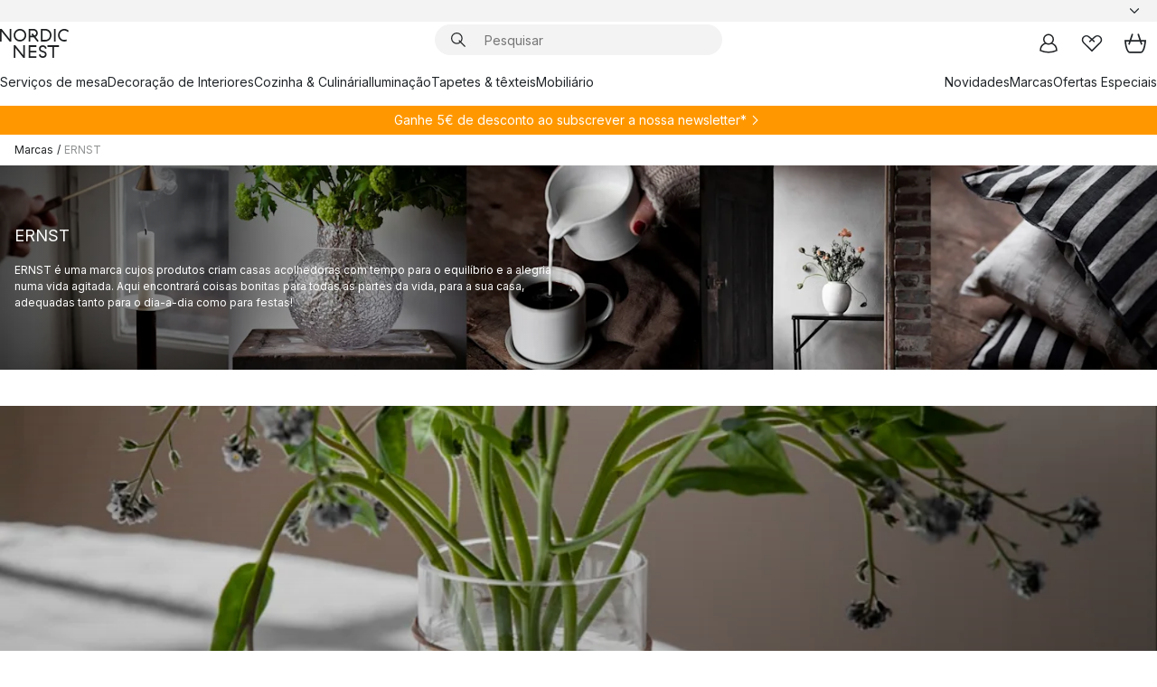

--- FILE ---
content_type: text/html; charset=utf-8
request_url: https://www.nordicnest.pt/marcas/ernst/
body_size: 91172
content:
<!DOCTYPE html><html lang="pt-PT"><head><script>(function(w,i,g){w[g]=w[g]||[];if(typeof w[g].push=='function')w[g].push(i)})
(window,'GTM-WRL99SXS','google_tags_first_party');</script><script>(function(w,d,s,l){w[l]=w[l]||[];(function(){w[l].push(arguments);})('set', 'developer_id.dY2E1Nz', true);
		var f=d.getElementsByTagName(s)[0],
		j=d.createElement(s);j.async=true;j.src='/securemetrics/';
		f.parentNode.insertBefore(j,f);
		})(window,document,'script','dataLayer');</script><meta name="viewport" content="width=device-width, initial-scale=1"/><link rel="preload" as="image" imageSrcSet="/assets/contentful/p7vzp7ftmsr1/R9C3RpiRzgoV1w7loYs5w/88786f7e3bd25a90de87e98bafd846e7/ERNST__3_.jpg?preset=medium 960w,/assets/contentful/p7vzp7ftmsr1/R9C3RpiRzgoV1w7loYs5w/88786f7e3bd25a90de87e98bafd846e7/ERNST__3_.jpg?preset=medium&amp;dpr=1.5 1440w,/assets/contentful/p7vzp7ftmsr1/R9C3RpiRzgoV1w7loYs5w/88786f7e3bd25a90de87e98bafd846e7/ERNST__3_.jpg?preset=medium&amp;dpr=2 1920w" imageSizes="40vw"/><script type="module" src="/static/runtime.1c6cd4d0e538c820.js" async=""></script><script type="module" src="/static/main.1e5554d967e43fd3.js" async=""></script><script type="module" src="/static/vendor.7f95a0690cc7c913.js" async=""></script><meta name="theme-color" content="#000"/><title>ERNST | Design Escandinavo - Compre em → NordicNest.pt</title><meta data-excite="true" property="og:title" content="ERNST | Design Escandinavo - Compre em → NordicNest.pt"/><meta data-excite="true" name="robots" content="index,follow"/><meta data-excite="true" name="description" content="Encontre acessórios para a casa da marca ERNST aos melhores preços na Nordic Nest! ✓ 5 € de desconto ao se inscrever na newsletter ✓ Entrega oferta em compras acima de 99 €"/><meta data-excite="true" property="og:description" content="Encontre acessórios para a casa da marca ERNST aos melhores preços na Nordic Nest! ✓ 5 € de desconto ao se inscrever na newsletter ✓ Entrega oferta em compras acima de 99 €"/><link rel="canonical" href="https://www.nordicnest.pt/marcas/ernst/" data-excite="true"/><link rel="og:url" href="https://www.nordicnest.pt/marcas/ernst/" data-excite="true"/><link rel="manifest" href="/webappmanifest" crossorigin="use-credentials"/></head><script type="text/javascript">window.dataLayer = window.dataLayer || [];

            function gtag(){ dataLayer.push(arguments); }
            
            // Set default consent to 'denied' as a placeholder
            
            // Determine actual values based on customer's own requirements
            
            gtag('consent', 'default', {
            
            'ad_storage': 'denied',
            
            'ad_user_data': 'denied',
            
            'ad_personalization': 'denied',
            
            'analytics_storage': 'denied',
            
            'wait_for_update': 500
            
            });
            
            gtag('set', 'ads_data_redaction', true);</script><script id="CookieConsent" type="text/javascript" data-culture="PT" src="https://policy.app.cookieinformation.com/uc.js" data-gcm-version="2.0"></script><link rel="stylesheet" href="/static/main.ce45a92616384d33.css"/><link rel="stylesheet" href="/static/vendor.c7c4a3e591ac7730.css"/><script>(function(w,d,s,l,i){w[l]=w[l]||[];w[l].push({'gtm.start':
new Date().getTime(),event:'gtm.js'});var f=d.getElementsByTagName(s)[0],
j=d.createElement(s),dl=l!='dataLayer'?'&l='+l:'';j.defer=true;j.src=
'https://www.googletagmanager.com/gtm.js?id='+i+dl;f.parentNode.insertBefore(j,f);
})(window,document,'script','dataLayer','GTM-WRL99SXS');</script><script>document.addEventListener('load',function(e) {  if (e.target instanceof HTMLImageElement){ e.target.style.opacity = '1'}},{ capture: true });</script><div id="container"><style data-glitz="">.a{color:inherit}.b{background-color:#F3F3F3}</style><div class="a b"><style data-glitz="">.c{z-index:6}.d{height:24px}.e{position:relative}.f{align-items:center;-webkit-box-align:center}.g{grid-template-columns:1fr auto 1fr;-ms-grid-columns:1fr auto 1fr}.h{grid-template-areas:"left center right"}.i{display:-ms-grid;display:grid}.k{width:100%}.o{padding-right:16px}.p{padding-left:16px}@media (min-width: 1281px){.j{height:30px}.l{max-width:1440px}.m{margin-right:auto}.n{margin-left:auto}.q{padding-right:40px}.r{padding-left:40px}}</style><div class="c d e f g h i j k l m n o p q r"><style data-glitz="">.s{max-width:500px}.t{justify-content:center;-webkit-box-pack:center}.u{height:inherit}.v{display:-webkit-box;display:-moz-box;display:-ms-flexbox;display:-webkit-flex;display:flex}.w{grid-area:center}</style><div class="s k t u v w e"><style data-glitz="">.x{gap:8px}.y{font-size:12px}.z{pointer-events:none}.a0{will-change:transform, opacity}.a1{transform:translateY(50%)}.a2{bottom:0}.a3{position:absolute}.a4{opacity:0}</style><div class="a x y t f v u z a0 a1 a2 a3 a4"><style data-glitz="">.a5{width:24px}.a6{color:#ff9800}.a7{min-width:1.5em}.a8{min-height:1.5em}.a9{display:block}</style><svg xmlns="http://www.w3.org/2000/svg" fill="none" stroke="currentColor" stroke-linecap="square" stroke-width="1.5" viewBox="0 0 24 24" class="d a5 a6 a7 a8 a9"><path d="m4.5 11.25 5.25 5.25 9-9"></path></svg><style data-glitz="">.aa{white-space:nowrap}.ab{margin-bottom:0}.ae{line-height:1.7142857142857142}@media (min-width: 1281px){.ac{margin-bottom:0}}</style><p class="aa y ab ac ae"><style data-glitz="">.ag{text-decoration:underline}.af:hover{text-decoration:underline}.ai:hover{color:inherit}.ah:visited{color:inherit}</style><a class="af ag ah ai a" href="https://www.trustedshops.pt/avaliacao/info_XEA8170E1814DED878985D7975CAC1B63.html">★ ★ ★ ★ ★ 4,7 / 5 TRUSTED SHOPS</a></p></div><div class="a x y t f v u z a0 a1 a2 a3 a4"><svg xmlns="http://www.w3.org/2000/svg" fill="none" stroke="currentColor" stroke-linecap="square" stroke-width="1.5" viewBox="0 0 24 24" class="d a5 a6 a7 a8 a9"><path d="m4.5 11.25 5.25 5.25 9-9"></path></svg><p class="aa y ab ac ae">Oferta de entrega em compras acima de 99€</p></div><div class="a x y t f v u z a0 a1 a2 a3 a4"><svg xmlns="http://www.w3.org/2000/svg" fill="none" stroke="currentColor" stroke-linecap="square" stroke-width="1.5" viewBox="0 0 24 24" class="d a5 a6 a7 a8 a9"><path d="m4.5 11.25 5.25 5.25 9-9"></path></svg><p class="aa y ab ac ae"><a class="af ag ah ai a" data-spa-link="true" href="/newsletter/">5€ de desconto ao se inscrever na newsletter*</a></p></div><div class="a x y t f v u z a0 a1 a2 a3 a4"><svg xmlns="http://www.w3.org/2000/svg" fill="none" stroke="currentColor" stroke-linecap="square" stroke-width="1.5" viewBox="0 0 24 24" class="d a5 a6 a7 a8 a9"><path d="m4.5 11.25 5.25 5.25 9-9"></path></svg><p class="aa y ab ac ae">Envio rápido</p></div></div><style data-glitz="">.aj{justify-self:end;-ms-grid-column-align:end}.ak{grid-area:right}.al{height:100%}.am{font-size:14px}.an{text-transform:capitalize}.ao{flex-direction:column;-webkit-box-orient:vertical;-webkit-box-direction:normal}</style><div value="pt-PT" options="" class="aj ak al am an ao v"><input type="hidden" value="pt-PT"/><style data-glitz="">.ap{border-bottom-color:transparent}.aq{border-bottom-style:solid}.ar{border-bottom-width:0}.as{border-top-color:transparent}.at{border-top-style:solid}.au{border-top-width:0}.av{border-right-color:transparent}.aw{border-right-style:solid}.ax{border-right-width:0}.ay{border-left-color:transparent}.az{border-left-style:solid}.b0{border-left-width:0}.bd{background-color:transparent}.be{font-weight:bold}.bf{padding-right:0}.bg{padding-left:0}.bh{line-height:24px}.bi{padding-bottom:3px}.bj{padding-top:3px}.bk{z-index:4}.bl{cursor:pointer}.bm{justify-content:space-between;-webkit-box-pack:justify}.bn{user-select:none;-webkit-user-select:none;-ms-user-select:none}.bo{font-variant:inherit}.bp{font-style:inherit}@media (min-width: 1281px){.b1{border-bottom-color:transparent}.b2{border-bottom-style:solid}.b3{border-bottom-width:0}.b4{border-top-color:transparent}.b5{border-top-style:solid}.b6{border-top-width:0}.b7{border-right-color:transparent}.b8{border-right-style:solid}.b9{border-right-width:0}.ba{border-left-color:transparent}.bb{border-left-style:solid}.bc{border-left-width:0}}</style><button id=":Rehc:-button" role="combobox" aria-haspopup="listbox" aria-expanded="false" aria-controls=":Rehc:-listbox" aria-label="Missing translation for selectAnOption" tabindex="0" class="ap aq ar as at au av aw ax ay az b0 b1 b2 b3 b4 b5 b6 b7 b8 b9 ba bb bc bd be bf bg bh y bi bj al bk bl f bm v a bn bo bp"><style data-glitz="">.bq{font-weight:500}.br{overflow:hidden}.bs{text-overflow:ellipsis}</style><span class="al bq k f v br bs aa"></span><style data-glitz="">.bt{margin-left:8px}.bu{flex-shrink:0}.bv{width:1.5em}.bw{height:1.5em}</style><svg xmlns="http://www.w3.org/2000/svg" fill="none" viewBox="0 0 24 24" aria-hidden="true" class="y bt bu bv bw a9"><path stroke="currentColor" stroke-linecap="round" stroke-linejoin="round" stroke-width="1.5" d="m6 9 6 6 6-6"></path></svg></button><style data-glitz="">.bx{z-index:5}</style><div class="bx e"></div></div></div></div><style data-glitz="">.by{z-index:3}.bz{top:-1px}.c0{background-color:#FFFFFF}.c1{position:-webkit-sticky;position:sticky}.c2{height:auto}.c3{align-items:inherit;-webkit-box-align:inherit}</style><header class="by bz c0 c1 c2 c3 ao"><style data-glitz="">@media (min-width: 1281px){.c4{height:66px}}</style><div class="e bm f g i c4 q r k l m n"><style data-glitz="">.c5{justify-self:flex-start}</style><div class="c5 f v"><style data-glitz="">.c7{text-decoration:none}.c6:hover{text-decoration:none}</style><a aria-label="Página de início" class="ah ai c6 c7 a" data-spa-link="true" href="/marcas/ernst/"><style data-glitz="">.c8{height:32px}.c9{width:auto}</style><svg xmlns="http://www.w3.org/2000/svg" viewBox="0 0 114.24 48" class="c8 c9 a9"><path d="M87.093 48V29.814h-8.185V27.13h19.078v2.684h-8.215V48Zm-17.823-.239a6.4 6.4 0 0 1-1.92-.8 6.1 6.1 0 0 1-1.637-1.535 7 7 0 0 1-1.115-2.4l2.351-1.253a4.9 4.9 0 0 0 1.458 2.639 4.1 4.1 0 0 0 2.8.91 3.93 3.93 0 0 0 2.559-.776 2.72 2.72 0 0 0 .952-2.236 2.8 2.8 0 0 0-.312-1.386 3 3 0 0 0-.834-.939 4.6 4.6 0 0 0-1.175-.626q-.654-.238-1.369-.478-1.012-.328-2.112-.759A8.4 8.4 0 0 1 66.9 37a5.5 5.5 0 0 1-1.488-1.714 5.06 5.06 0 0 1-.581-2.519 5.5 5.5 0 0 1 .506-2.4 5.15 5.15 0 0 1 1.369-1.774 6 6 0 0 1 2.012-1.093 7.7 7.7 0 0 1 2.4-.372 6.5 6.5 0 0 1 4.167 1.342 7.07 7.07 0 0 1 2.381 3.667l-2.531 1.013a4.5 4.5 0 0 0-1.517-2.563 4.17 4.17 0 0 0-2.559-.775 3.67 3.67 0 0 0-2.649.864 2.83 2.83 0 0 0-.893 2.117 2.5 2.5 0 0 0 .312 1.3 3 3 0 0 0 .863.91 5.8 5.8 0 0 0 1.31.67q.759.284 1.622.581 1.221.417 2.277.88a7 7 0 0 1 1.83 1.133 4.8 4.8 0 0 1 1.221 1.625 5.5 5.5 0 0 1 .446 2.326 6.1 6.1 0 0 1-.5 2.578 5.2 5.2 0 0 1-1.355 1.8 5.5 5.5 0 0 1-1.965 1.058 7.9 7.9 0 0 1-2.345.346 8.6 8.6 0 0 1-1.964-.239ZM38.822 48l-13.3-16.547V48H22.84V27.13h2.678l13.3 16.577V27.13H41.5V48Zm8.905 0V27.13h12.8v2.683H50.406v6.411h10.119v2.683H50.406v6.41h10.119V48Zm14.54-26.453-6.059-7.533h-5.8v6.857h-2.682V0h8.007a7.4 7.4 0 0 1 2.8.522 6.7 6.7 0 0 1 2.217 1.461A6.9 6.9 0 0 1 62.221 4.2a7.2 7.2 0 0 1 .536 2.8 7 7 0 0 1-1 3.757 6.7 6.7 0 0 1-2.693 2.474l5.331 6.6-2.129 1.712ZM50.406 11.33h3.66L52.22 9.022l2.08-1.669 2.976 3.708A4.2 4.2 0 0 0 59.3 9.54a4.23 4.23 0 0 0 .774-2.534 4.35 4.35 0 0 0-.343-1.744 4.3 4.3 0 0 0-.931-1.371A4.2 4.2 0 0 0 57.415 3a4.5 4.5 0 0 0-1.681-.313h-5.328Zm52.406 8.75a10 10 0 0 1-3.259-2.191 10.4 10.4 0 0 1-2.188-3.309 10.6 10.6 0 0 1-.8-4.145 10.6 10.6 0 0 1 .8-4.144 10.4 10.4 0 0 1 2.188-3.309 9.9 9.9 0 0 1 3.273-2.191A10.5 10.5 0 0 1 106.918 0a9.9 9.9 0 0 1 4.048.805 12 12 0 0 1 3.274 2.146l-1.22 2.534a10 10 0 0 0-.9-.833 10.5 10.5 0 0 0-1.768-1.165 7.54 7.54 0 0 0-3.556-.8 7.8 7.8 0 0 0-2.991.567 7.2 7.2 0 0 0-2.4 1.579 7.3 7.3 0 0 0-1.591 2.445 8.35 8.35 0 0 0-.581 3.16 8.35 8.35 0 0 0 .581 3.161 7.3 7.3 0 0 0 1.591 2.444 7.2 7.2 0 0 0 2.4 1.58 7.8 7.8 0 0 0 2.991.567 9.6 9.6 0 0 0 1.859-.179 8.5 8.5 0 0 0 1.98-.686l.476 2.684a17 17 0 0 1-2.262.656 10.37 10.37 0 0 1-6.042-.581Zm-13.054.791V0h2.678v20.87Zm-21.665 0V0h7.143a10.7 10.7 0 0 1 4.107.79 10.2 10.2 0 0 1 3.3 2.176 9.9 9.9 0 0 1 2.188 3.294 10.9 10.9 0 0 1 .789 4.174 10.9 10.9 0 0 1-.789 4.174 10 10 0 0 1-2.185 3.292 10.2 10.2 0 0 1-3.3 2.176 10.7 10.7 0 0 1-4.107.79Zm2.678-2.684h4.464a8.3 8.3 0 0 0 3.081-.566 7.2 7.2 0 0 0 2.44-1.595 7.4 7.4 0 0 0 1.607-2.46 8.3 8.3 0 0 0 .581-3.13 8.2 8.2 0 0 0-.581-3.116 7.26 7.26 0 0 0-4.047-4.055 8.1 8.1 0 0 0-3.081-.581h-4.464ZM15.982 20.87 2.678 4.323V20.87H0V0h2.678l13.3 16.577V0h2.678v20.87Zm13.074-.791a9.96 9.96 0 0 1-5.491-5.5 10.8 10.8 0 0 1-.789-4.145 10.8 10.8 0 0 1 .789-4.144 9.95 9.95 0 0 1 5.491-5.5A10.7 10.7 0 0 1 33.194 0a10.85 10.85 0 0 1 4.152.791 9.9 9.9 0 0 1 3.3 2.19 10.2 10.2 0 0 1 2.173 3.31 10.8 10.8 0 0 1 .789 4.144 10.8 10.8 0 0 1-.789 4.145 10.2 10.2 0 0 1-2.173 3.309 9.9 9.9 0 0 1-3.3 2.191 10.8 10.8 0 0 1-4.152.79 10.7 10.7 0 0 1-4.138-.791M30.1 3.264a7.19 7.19 0 0 0-4.063 4.07 8.2 8.2 0 0 0-.58 3.1 8.2 8.2 0 0 0 .58 3.1A7.18 7.18 0 0 0 30.1 17.6a8.53 8.53 0 0 0 6.191 0 7.18 7.18 0 0 0 4.063-4.069 8.2 8.2 0 0 0 .581-3.1 8.2 8.2 0 0 0-.581-3.1 7.19 7.19 0 0 0-4.063-4.07 8.53 8.53 0 0 0-6.191 0Z" style="fill:#1e2022"></path></svg></a></div><style data-glitz="">.ca{transition-timing-function:ease-out}.cb{transition-duration:200ms}.cc{transition-property:background, box-shadow;-webkit-transition-property:background, box-shadow;-moz-transition-property:background, box-shadow}.cd{z-index:1}@media (min-width: 1281px){.ce{width:400px}.cf{align-items:center;-webkit-box-align:center}}</style><form role="search" class="ca cb cc k e cd v ce cf" action=""><style data-glitz="">.cg{border-bottom-width:thin}.ch{border-top-width:thin}.ci{border-right-width:thin}.cj{border-left-width:thin}.ck{height:34px}.cl{border-radius:50px}.cq{transition-property:background-color;-webkit-transition-property:background-color;-moz-transition-property:background-color}@media (max-width: 1280px){.cm{border-bottom-color:transparent}.cn{margin-bottom:8px}.co{margin-right:12px}.cp{margin-left:12px}}</style><div class="b aq ap cg at as ch aw av ci az ay cj ck cd k f v cl cm cn co cp ca cb cq"><style data-glitz="">.cr{padding-bottom:0}.cs{padding-top:0}.ct{border-radius:0}.cu{text-transform:initial}.d1{font-size:16px}.d2{transition-property:color, background, opacity, border-color;-webkit-transition-property:color, background, opacity, border-color;-moz-transition-property:color, background, opacity, border-color}.d3{border-bottom-width:1px}.d4{border-top-width:1px}.d5{border-right-width:1px}.d6{border-left-width:1px}@media (hover: hover){.cv:hover{border-bottom-color:transparent}.cw:hover{border-top-color:transparent}.cx:hover{border-right-color:transparent}.cy:hover{border-left-color:transparent}.cz:hover{background-color:transparent}.d0:hover{color:inherit}}</style><button tabindex="0" type="submit" aria-label="Pesquisar" data-test-id="quick-search-btn" class="bt cr cs bf bg bu ct a bd cu f t v cv cw cx cy cz d0 bh d1 ca cb d2 ap aq d3 as at d4 av aw d5 ay az d6 bn bo bp"><style data-glitz="">.d7{margin-bottom:8px}.d8{margin-top:8px}.d9{margin-right:8px}.da{height:16px}.db{width:16px}</style><svg xmlns="http://www.w3.org/2000/svg" viewBox="0 0 26.414 26.414" class="d7 d8 d9 bt da db a9"><defs><style>.search_svg__a{fill:none;stroke:#1e2022;stroke-linecap:square;stroke-miterlimit:10;stroke-width:2px}</style></defs><g transform="translate(1 1)"><circle cx="9.5" cy="9.5" r="9.5" class="search_svg__a"></circle><path d="m14 14 10 10" class="search_svg__a"></path></g></svg></button><style data-glitz="">.dd{flex-grow:1;-webkit-box-flex:1}.dj{border-bottom-style:none}.dk{border-top-style:none}.dl{border-right-style:none}.dm{border-left-style:none}.dn{padding-left:12px}.dc::-webkit-search-cancel-button{display:none}.de:focus{outline-style:none}.df:focus{border-bottom-style:none}.dg:focus{border-top-style:none}.dh:focus{border-right-style:none}.di:focus{border-left-style:none}</style><input tabindex="0" aria-label="Pesquisar" aria-disabled="false" role="combobox" type="search" autoComplete="off" aria-autocomplete="list" aria-activedescendant="-1-item-" aria-expanded="false" aria-controls="suggestions" aria-owns="suggestions" placeholder="Pesquisar" data-test-id="quick-search-input" class="dc dd de df dg dh di dj dk dl dm bd u k dn am" name="q" value=""/><style data-glitz="">.do{visibility:hidden}</style><button type="button" tabindex="0" aria-label="FECHAR" class="d9 cr cs bf bg bu do ct a bd cu f t v cv cw cx cy cz d0 bh d1 ca cb d2 ap aq d3 as at d4 av aw d5 ay az d6 bn bo bp"><svg xmlns="http://www.w3.org/2000/svg" viewBox="0 0 32 32" class="d7 d8 d9 bt da db a9"><path fill="none" stroke="currentColor" stroke-linecap="square" stroke-miterlimit="10" stroke-width="2" d="m16 16-8.657 8.656L16 16 7.343 7.343 16 16l8.656-8.657L16 16l8.657 8.657z"></path></svg></button></div><style data-glitz="">.dp{left:12px}.dq{top:40px}.dr{width:calc(100% - 24px)}.ds{border-radius:16px}.dv{transition-property:border-color, box-shadow;-webkit-transition-property:border-color, box-shadow;-moz-transition-property:border-color, box-shadow}.dw{height:0}.dx{background-color:white}@media (min-width: 1281px){.dt{left:0}.du{width:100%}}</style><div class="dp dq dr a3 ar aq ap au at as ax aw av b0 az ay ds dt du ca cb dv dw br dx b6"><style data-glitz="">.dy{padding-bottom:16px}.dz{padding-top:8px}</style><div class="dy dz"></div></div></form><style data-glitz="">.e0{justify-self:flex-end}</style><div class="e0 f v"><style data-glitz="">.e1{padding-bottom:11px}.e2{padding-top:11px}.e3{padding-right:11px}.e4{padding-left:11px}</style><a aria-label="Minhas páginas" data-test-id="my-pages-button" class="ct a bd cu f t v cv cw cx cy cz d0 bh d1 e1 e2 e3 e4 ca cb d2 ap aq d3 as at d4 av aw d5 ay az d6 ai c6 c7" data-spa-link="true" href=""><svg xmlns="http://www.w3.org/2000/svg" viewBox="0 0 32 32" data-test-id="my-pages-link" class="bv bw a9"><defs><style>.user_svg__a{fill:none;stroke:#1e2022;stroke-miterlimit:10;stroke-width:2px}</style></defs><circle cx="7" cy="7" r="7" class="user_svg__a" transform="translate(9 3)"></circle><path d="M12.007 15.645A11.44 11.44 0 0 0 4 26.375 27 27 0 0 0 16 29a27 27 0 0 0 12-2.625 11.44 11.44 0 0 0-8-10.73" class="user_svg__a"></path></svg></a><style data-glitz="">.e5{overflow:visible}</style><a aria-label="Os meus favoritos" class="e5 e ct a bd cu f t v cv cw cx cy cz d0 bh d1 e1 e2 e3 e4 ca cb d2 ap aq d3 as at d4 av aw d5 ay az d6 ai c6 c7" data-spa-link="true" href=""><svg xmlns="http://www.w3.org/2000/svg" fill="none" viewBox="0 0 32 32" data-test-id="my-wishlist-link" class="bv bw a9"><path stroke="currentColor" stroke-linecap="square" stroke-miterlimit="10" stroke-width="2" d="m13 13 7.071-6.317a5.866 5.866 0 0 1 8.225 0 5.7 5.7 0 0 1 0 8.127L15.959 27 3.7 14.81a5.7 5.7 0 0 1 0-8.127 5.866 5.866 0 0 1 8.225 0S16.582 10.533 19 13"></path></svg></a><button aria-label="Cesto de compras" title="Tem 0 itens no seu cesto" data-test-id="header-cart-icon" class="e5 e ct a bd cu f t v cv cw cx cy cz d0 bh d1 e1 e2 e3 e4 ca cb d2 ap aq d3 as at d4 av aw d5 ay az d6 bn bo bp"><svg xmlns="http://www.w3.org/2000/svg" fill="none" viewBox="0 0 28.138 25.265" data-test-id="minicart-link" class="bv bw a9"><g stroke="currentColor" stroke-linecap="square" stroke-miterlimit="10" stroke-width="2"><path d="m18.069 1.265 4 12M10.069 1.265l-4 12M1.069 9.265h26s-1 15-6 15h-14c-5 0-6-15-6-15Z"></path></g></svg></button></div></div><style data-glitz="">.e6{min-height:44px}</style><nav class="e6 k dy dz"><div class="bm v q r k l m n"><style data-glitz="">.e7{gap:24px}.e8{list-style:none}.e9{margin-top:0}.ea{margin-right:0}.eb{margin-left:0}</style><ul class="e7 v e8 cr cs bf bg ab e9 ea eb"><li><a data-test-id="product-category-tabs" class="af aa a9 bq am ah ai c7 a" data-spa-link="true" href="/servicos-de-mesa/">Serviços de mesa</a></li><li><a data-test-id="product-category-tabs" class="af aa a9 bq am ah ai c7 a" data-spa-link="true" href="/decoracao-de-interiores/">Decoração de Interiores</a></li><li><a data-test-id="product-category-tabs" class="af aa a9 bq am ah ai c7 a" data-spa-link="true" href="/cozinha-culinaria/">Cozinha &amp; Culinária</a></li><li><a data-test-id="product-category-tabs" class="af aa a9 bq am ah ai c7 a" data-spa-link="true" href="/iluminacao/">Iluminação</a></li><li><a data-test-id="product-category-tabs" class="af aa a9 bq am ah ai c7 a" data-spa-link="true" href="/tapetes-texteis/">Tapetes &amp; têxteis </a></li><li><a data-test-id="product-category-tabs" class="af aa a9 bq am ah ai c7 a" data-spa-link="true" href="/mobiliario/">Mobiliário</a></li></ul><ul class="e7 v e8 cr cs bf bg ab e9 ea eb"><li><a class="bq af aa a9 am ah ai c7 a" data-spa-link="true" href="/novidades/">Novidades</a></li><li><a class="bq af aa a9 am ah ai c7 a" data-spa-link="true" href="/marcas/">Marcas</a></li><li><a class="bq af aa a9 am ah ai c7 a" data-spa-link="true" href="/ofertas-especiais/">Ofertas Especiais</a></li></ul></div></nav></header><div style="display:contents"><style data-glitz="">.ee{width:440px}.ef{top:0}.eg{left:100%}.eh{will-change:transform}.ei{max-width:100%}.ej{position:fixed}@media (min-width: 1281px){.ec{display:none}.ed{width:auto}}</style><div class="c0 br ec ed ee a2 ef eg eh ei ao v ej"><style data-glitz="">.ek{padding-bottom:4px}.el{padding-top:4px}</style><div class="ek el a9 e"><style data-glitz="">.em{transform:translate(-50%, -50%)}.en{top:50%}.eo{left:50%}</style><svg xmlns="http://www.w3.org/2000/svg" viewBox="0 0 114.24 48" class="em en eo a3 c8 c9 a9"><path d="M87.093 48V29.814h-8.185V27.13h19.078v2.684h-8.215V48Zm-17.823-.239a6.4 6.4 0 0 1-1.92-.8 6.1 6.1 0 0 1-1.637-1.535 7 7 0 0 1-1.115-2.4l2.351-1.253a4.9 4.9 0 0 0 1.458 2.639 4.1 4.1 0 0 0 2.8.91 3.93 3.93 0 0 0 2.559-.776 2.72 2.72 0 0 0 .952-2.236 2.8 2.8 0 0 0-.312-1.386 3 3 0 0 0-.834-.939 4.6 4.6 0 0 0-1.175-.626q-.654-.238-1.369-.478-1.012-.328-2.112-.759A8.4 8.4 0 0 1 66.9 37a5.5 5.5 0 0 1-1.488-1.714 5.06 5.06 0 0 1-.581-2.519 5.5 5.5 0 0 1 .506-2.4 5.15 5.15 0 0 1 1.369-1.774 6 6 0 0 1 2.012-1.093 7.7 7.7 0 0 1 2.4-.372 6.5 6.5 0 0 1 4.167 1.342 7.07 7.07 0 0 1 2.381 3.667l-2.531 1.013a4.5 4.5 0 0 0-1.517-2.563 4.17 4.17 0 0 0-2.559-.775 3.67 3.67 0 0 0-2.649.864 2.83 2.83 0 0 0-.893 2.117 2.5 2.5 0 0 0 .312 1.3 3 3 0 0 0 .863.91 5.8 5.8 0 0 0 1.31.67q.759.284 1.622.581 1.221.417 2.277.88a7 7 0 0 1 1.83 1.133 4.8 4.8 0 0 1 1.221 1.625 5.5 5.5 0 0 1 .446 2.326 6.1 6.1 0 0 1-.5 2.578 5.2 5.2 0 0 1-1.355 1.8 5.5 5.5 0 0 1-1.965 1.058 7.9 7.9 0 0 1-2.345.346 8.6 8.6 0 0 1-1.964-.239ZM38.822 48l-13.3-16.547V48H22.84V27.13h2.678l13.3 16.577V27.13H41.5V48Zm8.905 0V27.13h12.8v2.683H50.406v6.411h10.119v2.683H50.406v6.41h10.119V48Zm14.54-26.453-6.059-7.533h-5.8v6.857h-2.682V0h8.007a7.4 7.4 0 0 1 2.8.522 6.7 6.7 0 0 1 2.217 1.461A6.9 6.9 0 0 1 62.221 4.2a7.2 7.2 0 0 1 .536 2.8 7 7 0 0 1-1 3.757 6.7 6.7 0 0 1-2.693 2.474l5.331 6.6-2.129 1.712ZM50.406 11.33h3.66L52.22 9.022l2.08-1.669 2.976 3.708A4.2 4.2 0 0 0 59.3 9.54a4.23 4.23 0 0 0 .774-2.534 4.35 4.35 0 0 0-.343-1.744 4.3 4.3 0 0 0-.931-1.371A4.2 4.2 0 0 0 57.415 3a4.5 4.5 0 0 0-1.681-.313h-5.328Zm52.406 8.75a10 10 0 0 1-3.259-2.191 10.4 10.4 0 0 1-2.188-3.309 10.6 10.6 0 0 1-.8-4.145 10.6 10.6 0 0 1 .8-4.144 10.4 10.4 0 0 1 2.188-3.309 9.9 9.9 0 0 1 3.273-2.191A10.5 10.5 0 0 1 106.918 0a9.9 9.9 0 0 1 4.048.805 12 12 0 0 1 3.274 2.146l-1.22 2.534a10 10 0 0 0-.9-.833 10.5 10.5 0 0 0-1.768-1.165 7.54 7.54 0 0 0-3.556-.8 7.8 7.8 0 0 0-2.991.567 7.2 7.2 0 0 0-2.4 1.579 7.3 7.3 0 0 0-1.591 2.445 8.35 8.35 0 0 0-.581 3.16 8.35 8.35 0 0 0 .581 3.161 7.3 7.3 0 0 0 1.591 2.444 7.2 7.2 0 0 0 2.4 1.58 7.8 7.8 0 0 0 2.991.567 9.6 9.6 0 0 0 1.859-.179 8.5 8.5 0 0 0 1.98-.686l.476 2.684a17 17 0 0 1-2.262.656 10.37 10.37 0 0 1-6.042-.581Zm-13.054.791V0h2.678v20.87Zm-21.665 0V0h7.143a10.7 10.7 0 0 1 4.107.79 10.2 10.2 0 0 1 3.3 2.176 9.9 9.9 0 0 1 2.188 3.294 10.9 10.9 0 0 1 .789 4.174 10.9 10.9 0 0 1-.789 4.174 10 10 0 0 1-2.185 3.292 10.2 10.2 0 0 1-3.3 2.176 10.7 10.7 0 0 1-4.107.79Zm2.678-2.684h4.464a8.3 8.3 0 0 0 3.081-.566 7.2 7.2 0 0 0 2.44-1.595 7.4 7.4 0 0 0 1.607-2.46 8.3 8.3 0 0 0 .581-3.13 8.2 8.2 0 0 0-.581-3.116 7.26 7.26 0 0 0-4.047-4.055 8.1 8.1 0 0 0-3.081-.581h-4.464ZM15.982 20.87 2.678 4.323V20.87H0V0h2.678l13.3 16.577V0h2.678v20.87Zm13.074-.791a9.96 9.96 0 0 1-5.491-5.5 10.8 10.8 0 0 1-.789-4.145 10.8 10.8 0 0 1 .789-4.144 9.95 9.95 0 0 1 5.491-5.5A10.7 10.7 0 0 1 33.194 0a10.85 10.85 0 0 1 4.152.791 9.9 9.9 0 0 1 3.3 2.19 10.2 10.2 0 0 1 2.173 3.31 10.8 10.8 0 0 1 .789 4.144 10.8 10.8 0 0 1-.789 4.145 10.2 10.2 0 0 1-2.173 3.309 9.9 9.9 0 0 1-3.3 2.191 10.8 10.8 0 0 1-4.152.79 10.7 10.7 0 0 1-4.138-.791M30.1 3.264a7.19 7.19 0 0 0-4.063 4.07 8.2 8.2 0 0 0-.58 3.1 8.2 8.2 0 0 0 .58 3.1A7.18 7.18 0 0 0 30.1 17.6a8.53 8.53 0 0 0 6.191 0 7.18 7.18 0 0 0 4.063-4.069 8.2 8.2 0 0 0 .581-3.1 8.2 8.2 0 0 0-.581-3.1 7.19 7.19 0 0 0-4.063-4.07 8.53 8.53 0 0 0-6.191 0Z" style="fill:#1e2022"></path></svg><style data-glitz="">.ep{float:right}</style><button class="ep ct a bd cu f t v cv cw cx cy cz d0 bh d1 e1 e2 e3 e4 ca cb d2 ap aq d3 as at d4 av aw d5 ay az d6 br e bn bo bp"><svg xmlns="http://www.w3.org/2000/svg" viewBox="0 0 32 32" class="bv bw a9"><path fill="none" stroke="currentColor" stroke-linecap="square" stroke-miterlimit="10" stroke-width="2" d="m16 16-8.657 8.656L16 16 7.343 7.343 16 16l8.656-8.657L16 16l8.657 8.657z"></path></svg></button></div><style data-glitz="">.eq{grid-template-columns:repeat(2, 1fr);-ms-grid-columns:repeat(2, 1fr)}</style><div class="eq i"><style data-glitz="">.es{padding-bottom:12px}.et{padding-top:12px}.eu{transition-duration:300ms}.ev{padding-right:23px}.ew{padding-left:23px}.ex{color:black}.f4{border-bottom-color:#bbbcbc}.f5{border-top-color:#bbbcbc}.f6{border-right-color:#bbbcbc}.f7{border-left-color:#bbbcbc}.er:focus-visible{outline-offset:-2px}@media (hover: hover){.ey:hover{border-bottom-color:#bbbcbc}.ez:hover{border-top-color:#bbbcbc}.f0:hover{border-right-color:#bbbcbc}.f1:hover{border-left-color:#bbbcbc}.f2:hover{background-color:#f5f5f5}.f3:hover{color:black}}</style><button class="c0 er es et ar au ax b0 cu cq eu bq am f t v bh ev ew ct ex ey ez f0 f1 f2 f3 ca f4 aq f5 at f6 aw f7 az bn bo bp">Produtos</button><style data-glitz="">.f8{background-color:#ebebeb}</style><button class="f8 er es et ar au ax b0 cu cq eu bq am f t v bh ev ew ct ex ey ez f0 f1 f2 f3 ca f4 aq f5 at f6 aw f7 az bn bo bp">Inspiração</button></div><style data-glitz="">.f9{overflow-x:hidden}</style><nav class="al f9 e dd"><style data-glitz="">.fa{will-change:opacity, transform}</style><div class="fa ao v a2 ef al k a3"><style data-glitz="">.fb{overflow-y:auto}.fc{-webkit-overflow-scrolling:touch}</style><ul class="fb fc e8 cr cs bf bg ab e9 ea eb"><style data-glitz="">@media (max-width: 1280px){.fd{border-bottom-style:solid}.fe{border-bottom-width:1px}.ff{border-bottom-color:#f5f5f5}}</style><li class="fd fe ff"><style data-glitz="">.fg{padding-right:24px}.fh{padding-left:24px}@media (max-width: 1280px){.fi{padding-bottom:16px}.fj{padding-top:16px}.fk{padding-right:24px}.fl{padding-left:24px}.fm{font-size:16px}.fn{font-weight:500}}</style><a data-test-id="sidebar-product-category" class="es et fg fh aa k f bm v fi fj fk fl fm fn ah ai c6 c7 a" data-spa-link="true" href="/servicos-de-mesa/">Serviços de mesa<style data-glitz="">.fo{transform:rotate(270deg)}</style><svg xmlns="http://www.w3.org/2000/svg" fill="none" viewBox="0 0 24 24" class="y fo bv bw a9"><path fill="currentColor" d="M4.943 9.75 6 8.693l6 6 6-6 1.058 1.057L12 16.808z"></path></svg></a></li><li class="fd fe ff"><a data-test-id="sidebar-product-category" class="es et fg fh aa k f bm v fi fj fk fl fm fn ah ai c6 c7 a" data-spa-link="true" href="/decoracao-de-interiores/">Decoração de Interiores<svg xmlns="http://www.w3.org/2000/svg" fill="none" viewBox="0 0 24 24" class="y fo bv bw a9"><path fill="currentColor" d="M4.943 9.75 6 8.693l6 6 6-6 1.058 1.057L12 16.808z"></path></svg></a></li><li class="fd fe ff"><a data-test-id="sidebar-product-category" class="es et fg fh aa k f bm v fi fj fk fl fm fn ah ai c6 c7 a" data-spa-link="true" href="/cozinha-culinaria/">Cozinha &amp; Culinária<svg xmlns="http://www.w3.org/2000/svg" fill="none" viewBox="0 0 24 24" class="y fo bv bw a9"><path fill="currentColor" d="M4.943 9.75 6 8.693l6 6 6-6 1.058 1.057L12 16.808z"></path></svg></a></li><li class="fd fe ff"><a data-test-id="sidebar-product-category" class="es et fg fh aa k f bm v fi fj fk fl fm fn ah ai c6 c7 a" data-spa-link="true" href="/iluminacao/">Iluminação<svg xmlns="http://www.w3.org/2000/svg" fill="none" viewBox="0 0 24 24" class="y fo bv bw a9"><path fill="currentColor" d="M4.943 9.75 6 8.693l6 6 6-6 1.058 1.057L12 16.808z"></path></svg></a></li><li class="fd fe ff"><a data-test-id="sidebar-product-category" class="es et fg fh aa k f bm v fi fj fk fl fm fn ah ai c6 c7 a" data-spa-link="true" href="/tapetes-texteis/">Tapetes &amp; têxteis <svg xmlns="http://www.w3.org/2000/svg" fill="none" viewBox="0 0 24 24" class="y fo bv bw a9"><path fill="currentColor" d="M4.943 9.75 6 8.693l6 6 6-6 1.058 1.057L12 16.808z"></path></svg></a></li><li class="fd fe ff"><a data-test-id="sidebar-product-category" class="es et fg fh aa k f bm v fi fj fk fl fm fn ah ai c6 c7 a" data-spa-link="true" href="/mobiliario/">Mobiliário<svg xmlns="http://www.w3.org/2000/svg" fill="none" viewBox="0 0 24 24" class="y fo bv bw a9"><path fill="currentColor" d="M4.943 9.75 6 8.693l6 6 6-6 1.058 1.057L12 16.808z"></path></svg></a></li><style data-glitz="">.fp{color:#ffffff}.fq{background-color:#000000}.fr{margin-bottom:12px}</style><li class="fp fq fr"><style data-glitz="">.fs{padding-right:12px}.fu{gap:16px}.fv{flex-direction:row;-webkit-box-orient:horizontal;-webkit-box-direction:normal}.ft:hover{color:white}</style><a class="es et fs dn ft f fu t fv v al ah c6 c7 a" data-spa-link="true" href="/ofertas-especiais/"><p class="ab am ac ae">Ofertas Especiais</p><svg xmlns="http://www.w3.org/2000/svg" fill="none" viewBox="0 0 24 24" class="fo bv bw a9"><path fill="currentColor" d="M4.943 9.75 6 8.693l6 6 6-6 1.058 1.057L12 16.808z"></path></svg></a></li><style data-glitz="">.fw{padding-bottom:8px}.fx{padding-right:8px}.fy{padding-left:8px}.fz{grid-template-columns:repeat(3, minmax(0, 1fr));-ms-grid-columns:repeat(3, minmax(0, 1fr))}</style><li class="y fw dz fx fy k fz i"><a class="fw dz fs dn ao v f ah ai c6 c7 a" data-spa-link="true" href="/minhas-paginas/"><style data-glitz="">.g0{object-fit:contain}.g1{width:28px}.g2{height:28px}.g3{transition-timing-function:ease-in}.g4{transition-property:opacity;-webkit-transition-property:opacity;-moz-transition-property:opacity}</style><img loading="lazy" height="32" width="32" src="/assets/contentful/p7vzp7ftmsr1/6Dv5NcRbiecSL4BHRkLZu2/564403beeebfb0475d7532f96f7e26ee/user.svg" class="g0 g1 g2 g3 cb g4 a4 ei"/><style data-glitz="">.g5{text-align:center}.g6{margin-top:12px}</style><div class="g5 g6 bs br aa c7">Minhas Páginas</div></a><a class="fw dz fs dn ao v f ah ai c6 c7 a" data-spa-link="true" href="/favoritos/"><img loading="lazy" alt="" height="24" width="25" src="/assets/contentful/p7vzp7ftmsr1/4BCENhWV3QUyH3fOxk0HMK/cf76b3bf637272b8940f43ff998b27d2/heart_icon.svg" class="g0 g1 g2 g3 cb g4 a4 ei"/><div class="g5 g6 bs br aa c7">Favoritos</div></a><a class="fw dz fs dn ao v f ah ai c6 c7 a" data-spa-link="true" href="/servico-ao-cliente/"><img loading="lazy" height="26" width="28" src="/assets/contentful/p7vzp7ftmsr1/5U7VZK0g3BGd1pAhnnxh4F/cb81a86a5837bf258e89a7d3d9bd309c/nn-icon-service_2.svg" class="g0 g1 g2 g3 cb g4 a4 ei"/><div class="g5 g6 bs br aa c7">Serviço ao Cliente</div></a></li></ul></div><div class="fa ao v a2 ef al k a3"><ul class="fb fc e8 cr cs bf bg ab e9 ea eb"><li class="fd fe ff"><a data-test-id="sidebar-product-category" class="es et fg fh aa k f bm v fi fj fk fl fm fn ah ai c6 c7 a" data-spa-link="true" href="/novidades/">Novidades</a></li><li class="fd fe ff"><a data-test-id="sidebar-product-category" class="es et fg fh aa k f bm v fi fj fk fl fm fn ah ai c6 c7 a" data-spa-link="true" href="/marcas/">Marcas</a></li><li class="fd fe ff"><a data-test-id="sidebar-product-category" class="es et fg fh aa k f bm v fi fj fk fl fm fn ah ai c6 c7 a" data-spa-link="true" href="/ofertas-especiais/">Ofertas Especiais</a></li><li class="fp fq fr"><a class="es et fs dn ft f fu t fv v al ah c6 c7 a" data-spa-link="true" href="/ofertas-especiais/"><p class="ab am ac ae">Ofertas Especiais</p><svg xmlns="http://www.w3.org/2000/svg" fill="none" viewBox="0 0 24 24" class="fo bv bw a9"><path fill="currentColor" d="M4.943 9.75 6 8.693l6 6 6-6 1.058 1.057L12 16.808z"></path></svg></a></li><li class="y fw dz fx fy k fz i"><a class="fw dz fs dn ao v f ah ai c6 c7 a" data-spa-link="true" href="/minhas-paginas/"><img loading="lazy" height="32" width="32" src="/assets/contentful/p7vzp7ftmsr1/6Dv5NcRbiecSL4BHRkLZu2/564403beeebfb0475d7532f96f7e26ee/user.svg" class="g0 g1 g2 g3 cb g4 a4 ei"/><div class="g5 g6 bs br aa c7">Minhas Páginas</div></a><a class="fw dz fs dn ao v f ah ai c6 c7 a" data-spa-link="true" href="/favoritos/"><img loading="lazy" alt="" height="24" width="25" src="/assets/contentful/p7vzp7ftmsr1/4BCENhWV3QUyH3fOxk0HMK/cf76b3bf637272b8940f43ff998b27d2/heart_icon.svg" class="g0 g1 g2 g3 cb g4 a4 ei"/><div class="g5 g6 bs br aa c7">Favoritos</div></a><a class="fw dz fs dn ao v f ah ai c6 c7 a" data-spa-link="true" href="/servico-ao-cliente/"><img loading="lazy" height="26" width="28" src="/assets/contentful/p7vzp7ftmsr1/5U7VZK0g3BGd1pAhnnxh4F/cb81a86a5837bf258e89a7d3d9bd309c/nn-icon-service_2.svg" class="g0 g1 g2 g3 cb g4 a4 ei"/><div class="g5 g6 bs br aa c7">Serviço ao Cliente</div></a></li></ul></div></nav><div class="es et o p f8 bm v"><style data-glitz="">.g7{text-transform:none}</style><a data-test-id="mobile-menu-my-pages-button" class="g7 x bg fw dz ct a bd f t v cv cw cx cy cz d0 bh y e3 ca cb d2 ap aq d3 as at d4 av aw d5 ay az d6 ai c6 c7" data-spa-link="true" href=""><svg xmlns="http://www.w3.org/2000/svg" viewBox="0 0 32 32" class="bv bw a9"><defs><style>.user_svg__a{fill:none;stroke:#1e2022;stroke-miterlimit:10;stroke-width:2px}</style></defs><circle cx="7" cy="7" r="7" class="user_svg__a" transform="translate(9 3)"></circle><path d="M12.007 15.645A11.44 11.44 0 0 0 4 26.375 27 27 0 0 0 16 29a27 27 0 0 0 12-2.625 11.44 11.44 0 0 0-8-10.73" class="user_svg__a"></path></svg><span class="d1">Iniciar sessão</span></a><style data-glitz="">.g8{display:-webkit-inline-box;display:-moz-inline-box;display:-ms-inline-flexbox;display:-webkit-inline-flex;display:inline-flex}</style><div class="y f g8 e"><style data-glitz="">.g9{min-width:100%}.ga{padding-bottom:7px}.gb{padding-top:7px}.gd{background-color:transparent;background-color:initial}.ge{font-weight:inherit}.gf{font-family:inherit}.gg{appearance:none;-webkit-appearance:none;-moz-appearance:none;-ms-appearance:none}.gc:focus{outline-width:0}</style><select class="y fg g9 bh ga gb ew de gc gd ar au ax b0 a ge bo bp gf gg"></select><style data-glitz="">.gh{right:0}</style><svg xmlns="http://www.w3.org/2000/svg" fill="none" viewBox="0 0 24 24" class="z gh a3 bv bw a9"><path fill="currentColor" d="M4.943 9.75 6 8.693l6 6 6-6 1.058 1.057L12 16.808z"></path></svg></div></div></div></div><div style="display:contents"><style data-glitz="">.gj{color:#FFFFFF}.gk{background-color:#FF9800}.gi:hover{color:#FFFFFF}</style><div class="gi gj gk ek el fx fy"><style data-glitz="">@media (min-width: 769px){.gl{max-width:1600px}.gm{margin-right:auto}.gn{margin-left:auto}}</style><div class="g3 cb g4 u t fv f v k gl gm gn"><style data-glitz="">.gp{text-decoration-line:none;-webkit-text-decoration-line:none}.go:hover{text-decoration-line:underline;-webkit-text-decoration-line:underline}</style><a class="go x f v gp am ah ai c6 c7 a" data-spa-link="true" href="/newsletter/"><style data-glitz="">@media (max-width: 1280px){.gq{text-align:center}.gr{margin-bottom:0}}</style><p class="ab gq gr ac ae am">Ganhe 5€ de desconto ao subscrever a nossa newsletter*</p><svg xmlns="http://www.w3.org/2000/svg" fill="none" viewBox="0 0 24 24" class="bu y fo bv bw a9"><path fill="currentColor" d="M4.943 9.75 6 8.693l6 6 6-6 1.058 1.057L12 16.808z"></path></svg></a></div></div></div><div><style data-glitz="">@media (min-width: 1281px){.gs{margin-bottom:16px}.gt{margin-top:16px}.gu{font-size:12px}}</style><div class="d7 d8 y fv f v gs gt gu o p q r k l m n"><style data-glitz="">.gv{font-weight:550}.gw{flex-wrap:wrap;-webkit-box-lines:multiple}</style><div class="gv gw fv f v"><style data-glitz="">.gx{margin-right:4px}.gy{color:#1e2022}</style><span class="eb gx gy"><a data-test-id="breadcrumb-link" class="c7 ah ai c6 a" data-spa-link="true" href="/marcas/">Marcas</a></span>/<style data-glitz="">.gz{color:#1e20227F}.h0{font-weight:normal}.h1{margin-left:4px}</style><span class="gz h0 gx h1">ERNST</span></div></div><div class="e"><img loading="lazy" alt="" height="530" width="3000" srcSet="/assets/contentful/p7vzp7ftmsr1/6dL7agcelUApjOdTwClpmR/0cd20cdfffaac42accaad44545e65071/Ernst_main_image.jpg?preset=medium 960w,/assets/contentful/p7vzp7ftmsr1/6dL7agcelUApjOdTwClpmR/0cd20cdfffaac42accaad44545e65071/Ernst_main_image.jpg?preset=medium&amp;dpr=1.5 1440w,/assets/contentful/p7vzp7ftmsr1/6dL7agcelUApjOdTwClpmR/0cd20cdfffaac42accaad44545e65071/Ernst_main_image.jpg?preset=medium&amp;dpr=2 1920w" src="/assets/contentful/p7vzp7ftmsr1/6dL7agcelUApjOdTwClpmR/0cd20cdfffaac42accaad44545e65071/Ernst_main_image.jpg?preset=medium&amp;dpr=2" class="k g3 cb g4 a4 c2 ei"/><style data-glitz="">.h2{background-color:rgba(0,0,0,0.5)}.h7{left:0}@media (min-width: 769px){.h5{background-color:transparent}.h6{background-image:-webkit-linear-gradient(90deg,rgba(0,0,0, 0.5) 0,transparent 700px,transparent);background-image:-moz-linear-gradient(90deg,rgba(0,0,0, 0.5) 0,transparent 700px,transparent);background-image:linear-gradient(90deg,rgba(0,0,0, 0.5) 0,transparent 700px,transparent)}}@media (min-width: 1281px){.h3{background-color:transparent}.h4{background-image:-webkit-linear-gradient(90deg,rgba(0,0,0, 0.5) 0,transparent 65%,transparent);background-image:-moz-linear-gradient(90deg,rgba(0,0,0, 0.5) 0,transparent 65%,transparent);background-image:linear-gradient(90deg,rgba(0,0,0, 0.5) 0,transparent 65%,transparent)}}</style><div class="h2 h3 h4 h5 h6 gh h7 a2 ef a3"><style data-glitz="">.h8{color:white}</style><div class="h8 gh h7 a2 ef t ao v a3 k l m n o p q r"><style data-glitz="">.h9{margin-bottom:24px}.ha{font-size:30px}@media (max-width: 1280px){.hb{margin-bottom:16px}.hc{font-size:18px}}</style><h1 class="h9 ha hb hc">ERNST</h1><style data-glitz="">.hd{max-width:600px}@media (max-width: 1280px){.he{font-size:12px}}</style><div class="am hd he">ERNST é uma marca cujos produtos criam casas acolhedoras com tempo para o equilíbrio e a alegria numa vida agitada. Aqui encontrará coisas bonitas para todas as partes da vida, para a sua casa, adequadas tanto para o dia-a-dia como para festas!</div></div></div></div><style data-glitz="">.hf{height:40px}</style><div class="hf"></div><div style="display:contents"><style data-glitz="">.hg{margin-bottom:40px}</style><div id="iHyj8CqPjym1H66LAAjVc" class="q r hg hb k l m n"><style data-glitz="">.hl{grid-gap:40px}@media (max-width: 1280px){.hj{grid-template-columns:1fr;-ms-grid-columns:1fr}.hk{grid-template-areas:"a" "b"}.hm{grid-gap:16px}}@media (min-width: 1281px){.hh{grid-template-columns:1fr 1fr;-ms-grid-columns:1fr 1fr}.hi{grid-template-areas:"a b"}}</style><div class="hh hi hj hk hl i hm"><div style="display:contents"><style data-glitz="">.hn{grid-area:a}</style><div id="3mIrkT069JVu871aNTPsEB" class="hn ab gr br e k"><a data-nn-spa-url="#4GxmOpR67VDv2ZdZB43mm0" data-spa-link="true" href="/marcas/ernst/#4GxmOpR67VDv2ZdZB43mm0"><div class="e"><img loading="eager" alt="" height="960" width="1707" srcSet="/assets/contentful/p7vzp7ftmsr1/R9C3RpiRzgoV1w7loYs5w/88786f7e3bd25a90de87e98bafd846e7/ERNST__3_.jpg?preset=medium 960w,/assets/contentful/p7vzp7ftmsr1/R9C3RpiRzgoV1w7loYs5w/88786f7e3bd25a90de87e98bafd846e7/ERNST__3_.jpg?preset=medium&amp;dpr=1.5 1440w,/assets/contentful/p7vzp7ftmsr1/R9C3RpiRzgoV1w7loYs5w/88786f7e3bd25a90de87e98bafd846e7/ERNST__3_.jpg?preset=medium&amp;dpr=2 1920w" src="/assets/contentful/p7vzp7ftmsr1/R9C3RpiRzgoV1w7loYs5w/88786f7e3bd25a90de87e98bafd846e7/ERNST__3_.jpg?preset=medium&amp;dpr=2" sizes="40vw" class="k g3 cb g4 a4 c2 ei"/><style data-glitz="">.ho{background-image:-webkit-linear-gradient(0deg, transparent 0%, rgba(0,0,0,0.3) 50%, transparent 100%);background-image:-moz-linear-gradient(0deg, transparent 0%, rgba(0,0,0,0.3) 50%, transparent 100%);background-image:linear-gradient(0deg, transparent 0%, rgba(0,0,0,0.3) 50%, transparent 100%)}.hp{padding-bottom:24px}.hq{padding-top:24px}@media (max-width: 1280px){.hr{padding-right:16px}.hs{padding-left:16px}}</style><div class="ho g5 f t gh h7 a2 ef a3 h8 ao v hp hq fg fh he fi fj hr hs"><style data-glitz="">.ht{line-height:normal}</style><p class="ht ab ac am"><span style="font-family:haptik">PRESENTES DE DESIGN POPULARES</span></p>
<p class="ht ab ac am"><style data-glitz="">.hu{font-size:min(2.625vw, 42px)}</style><span style="font-family:haptik" class="hu">Jarras ERNST</span></p></div></div></a></div></div><div style="display:contents"><style data-glitz="">.hv{grid-area:b}</style><div id="6186kjRsjh1KeaR1OLr2Nj" class="hv ab gr br e k"><a data-nn-spa-url="#4GxmOpR67VDv2ZdZB43mm0" data-spa-link="true" href="/marcas/ernst/#4GxmOpR67VDv2ZdZB43mm0"><div class="e"><img loading="lazy" alt="" height="1961" width="3487" srcSet="/assets/contentful/p7vzp7ftmsr1/18XfztNa4nYNAEJGRw2vJJ/1e4a6a863238d17bbf3b72296e193bfb/ERNST__6_.jpg?preset=medium 960w,/assets/contentful/p7vzp7ftmsr1/18XfztNa4nYNAEJGRw2vJJ/1e4a6a863238d17bbf3b72296e193bfb/ERNST__6_.jpg?preset=medium&amp;dpr=1.5 1440w,/assets/contentful/p7vzp7ftmsr1/18XfztNa4nYNAEJGRw2vJJ/1e4a6a863238d17bbf3b72296e193bfb/ERNST__6_.jpg?preset=medium&amp;dpr=2 1920w" src="/assets/contentful/p7vzp7ftmsr1/18XfztNa4nYNAEJGRw2vJJ/1e4a6a863238d17bbf3b72296e193bfb/ERNST__6_.jpg?preset=medium&amp;dpr=2" sizes="40vw" class="k g3 cb g4 a4 c2 ei"/><div class="ho g5 f t gh h7 a2 ef a3 h8 ao v hp hq fg fh he fi fj hr hs"><p class="ht ab ac am"><span style="font-family:haptik">NATURAL DE ERNST</span></p>
<p class="ht ab ac am"><span style="font-family:haptik" class="hu">Capa de almofada de linho</span></p></div></div></a></div></div></div></div></div><div style="display:contents"><style data-glitz="">@media (min-width: 769px){.hw{max-width:840px}}</style><div id="4GxmOpR67VDv2ZdZB43mm0" class="k hw gm gn h9 hr hs"><style data-glitz="">@media (min-width: 1281px){.hx{margin-bottom:40px}}</style><p class="ae am h9 hx"><a data-nn-spa-url="/ofertas-especiais/#4GxmOpR67VDv2ZdZB43mm0" class="af ag ah ai a" data-spa-link="true" href="/ofertas-especiais/#4GxmOpR67VDv2ZdZB43mm0"></a></p></div></div><div data-test-id="product-listing-ref"></div><style data-glitz="">.hy{transform:translateY(0%)}.hz{transition-property:all;-webkit-transition-property:all;-moz-transition-property:all}</style><div class="hy dx cd e ca cb hz"><style data-glitz="">.i1{padding-top:16px}.i2{grid-template-areas:"facet highlight" "sort sort"}.i3{grid-template-columns:auto 1fr;-ms-grid-columns:auto 1fr}@media (max-width: 1280px){.i0{padding-bottom:8px}}@media (min-width: 1281px){.i4{row-gap:16px}.i5{grid-template-areas:"facet highlight sort"}}</style><div class="k l m n i0 c0 f dy i1 x i2 i3 i i4 i5 q r"><style data-glitz="">.i6{grid-area:facet}.i8{background-color:#ff9800}.if{border-bottom-color:#ff9800}.ig{border-top-color:#ff9800}.ih{border-right-color:#ff9800}.ii{border-left-color:#ff9800}@media (hover: hover){.i9:hover{border-bottom-color:#cc7a00}.ia:hover{border-top-color:#cc7a00}.ib:hover{border-right-color:#cc7a00}.ic:hover{border-left-color:#cc7a00}.id:hover{background-color:#cc7a00}.ie:hover{color:white}}@media (max-width: 1280px){.i7{margin-left:8px}}</style><button data-test-id="plp-filter-button" class="fs d1 fy i6 f x v bu i7 ct h8 i8 cu t i9 ia ib ic id ie bh ga gb ca cb d2 if aq d3 ig at d4 ih aw d5 ii az d6 br e bn bo bp"><svg xmlns="http://www.w3.org/2000/svg" fill="none" viewBox="0 0 24 24" class="d a5 a9"><path stroke="currentColor" stroke-linecap="square" stroke-width="1.5" d="M10.5 6A2.25 2.25 0 0 1 6 6m4.5 0A2.25 2.25 0 0 0 6 6m4.5 0h9M6 6H4.5m14.25 6a2.25 2.25 0 0 1-4.5 0m4.5 0a2.25 2.25 0 0 0-4.5 0m4.5 0h.75m-5.25 0H4.5m8.25 6a2.25 2.25 0 0 1-4.5 0m4.5 0a2.25 2.25 0 0 0-4.5 0m4.5 0h6.75M8.25 18H4.5"></path></svg>Filtro</button><style data-glitz="">.ik{padding-bottom:1px}.il{padding-top:1px}.im{padding-right:1px}.in{padding-left:1px}.io{grid-area:highlight}.ij::-webkit-scrollbar{display:none}@media (max-width: 1280px){.ip{gap:4px}.iq{overflow-x:auto}}</style><ul class="ij ik il im in x v io ip iq e8 ab e9 ea eb"><style data-glitz="">.ir:last-child{margin-right:8px}</style><li class="ir bu e"><style data-glitz="">.is{gap:4px}</style><button class="hf fs p is bq am bu ct ex dx cu f t v ey ez f0 f1 f2 f3 bh ga gb ca cb d2 f4 aq d3 f5 at d4 f6 aw d5 f7 az d6 bn bo bp">Categorias<style data-glitz="">.it{transform:scaleY(1)}.iu{transition-property:transform;-webkit-transition-property:transform;-moz-transition-property:transform}</style><svg xmlns="http://www.w3.org/2000/svg" fill="none" viewBox="0 0 24 24" class="it ca cb iu bv bw a9"><path fill="currentColor" d="M4.943 9.75 6 8.693l6 6 6-6 1.058 1.057L12 16.808z"></path></svg></button></li><li class="ir bu e"><button class="hf fs p is bq am bu ct ex dx cu f t v ey ez f0 f1 f2 f3 bh ga gb ca cb d2 f4 aq d3 f5 at d4 f6 aw d5 f7 az d6 bn bo bp">Cores<svg xmlns="http://www.w3.org/2000/svg" fill="none" viewBox="0 0 24 24" class="it ca cb iu bv bw a9"><path fill="currentColor" d="M4.943 9.75 6 8.693l6 6 6-6 1.058 1.057L12 16.808z"></path></svg></button></li><li class="ir bu e"><button class="hf fs p is bq am bu ct ex dx cu f t v ey ez f0 f1 f2 f3 bh ga gb ca cb d2 f4 aq d3 f5 at d4 f6 aw d5 f7 az d6 bn bo bp">Material<svg xmlns="http://www.w3.org/2000/svg" fill="none" viewBox="0 0 24 24" class="it ca cb iu bv bw a9"><path fill="currentColor" d="M4.943 9.75 6 8.693l6 6 6-6 1.058 1.057L12 16.808z"></path></svg></button></li><li class="ir bu e"><button class="hf fs p is bq am bu ct ex dx cu f t v ey ez f0 f1 f2 f3 bh ga gb ca cb d2 f4 aq d3 f5 at d4 f6 aw d5 f7 az d6 bn bo bp">Coleções<svg xmlns="http://www.w3.org/2000/svg" fill="none" viewBox="0 0 24 24" class="it ca cb iu bv bw a9"><path fill="currentColor" d="M4.943 9.75 6 8.693l6 6 6-6 1.058 1.057L12 16.808z"></path></svg></button></li><li class="ir bu e"><button class="hf fs p is bq am bu ct ex dx cu f t v ey ez f0 f1 f2 f3 bh ga gb ca cb d2 f4 aq d3 f5 at d4 f6 aw d5 f7 az d6 bn bo bp">Designers<svg xmlns="http://www.w3.org/2000/svg" fill="none" viewBox="0 0 24 24" class="it ca cb iu bv bw a9"><path fill="currentColor" d="M4.943 9.75 6 8.693l6 6 6-6 1.058 1.057L12 16.808z"></path></svg></button></li><li class="ir bu e"><button class="o hf p is bq am bu ct ex dx cu f t v ey ez f0 f1 f2 f3 bh ga gb ca cb d2 f4 aq d3 f5 at d4 f6 aw d5 f7 az d6 bn bo bp">Em estoque</button></li></ul><style data-glitz="">.iv{grid-area:sort}@media (min-width: 1281px){.iw{justify-content:flex-end;-webkit-box-pack:end}}</style><div class="iv fu e dd gx bt f bm v iw"><style data-glitz="">.ix{color:#7E7E7E}@media (max-width: 1280px){.iy{flex-grow:1;-webkit-box-flex:1}}</style><span data-test-id="plp-product-count" class="ix y iy">608<!-- --> <!-- -->resultados ordenados por</span><div options="[object Object],[object Object],[object Object],[object Object],[object Object]" value="relevance" class="y ao v"><input type="hidden" value="relevance"/><button id=":R2kklqs:-button" role="combobox" aria-haspopup="listbox" aria-expanded="false" aria-controls=":R2kklqs:-listbox" aria-label="Missing translation for selectAnOption" tabindex="0" class="ap aq ar as at au av aw ax ay az b0 b1 b2 b3 b4 b5 b6 b7 b8 b9 ba bb bc fw dz bf bg dx al bk bl f bm v a bn ge bo bp"><span class="al bq k f v br bs aa"><style data-glitz="">.iz{text-transform:unset}</style><div class="f v iz ht bq is y ek el bf bg"><svg xmlns="http://www.w3.org/2000/svg" fill="none" stroke-width="2" viewBox="0 0 24 24" class="bv bw a9"><path stroke="currentColor" stroke-linecap="round" stroke-linejoin="round" d="M3 12h14M3 6h18M3 18h6"></path></svg>Popularidade</div></span><svg xmlns="http://www.w3.org/2000/svg" fill="none" viewBox="0 0 24 24" aria-hidden="true" class="y bt bu bv bw a9"><path stroke="currentColor" stroke-linecap="round" stroke-linejoin="round" stroke-width="1.5" d="m6 9 6 6 6-6"></path></svg></button><div class="bx e"></div></div></div></div></div><div class="k l m n e ao v q r"><style data-glitz="">.j0{margin-bottom:70px}</style><div class="j0"><style data-glitz="">.j1{grid-row-gap:8px}.j2{grid-column-gap:8px}.j3{grid-template-columns:repeat(auto-fill, minmax(150px, 1fr));-ms-grid-columns:repeat(auto-fill, minmax(150px, 1fr))}@media (min-width: 769px){.j4{grid-template-columns:repeat(auto-fill, minmax(260px, 1fr));-ms-grid-columns:repeat(auto-fill, minmax(260px, 1fr))}}@media (min-width: 1281px){.j5{grid-template-columns:repeat(auto-fill, minmax(270px, 1fr));-ms-grid-columns:repeat(auto-fill, minmax(270px, 1fr))}}</style><ul class="j1 j2 j3 i j4 j5 e8 cr cs bf bg ab e9 ea eb"><li><style data-glitz="">.j6{color:#000}</style><div data-test-id="product-card" class="ar al ao v br dx e j6"><a title="Almofariz Ernst granito preto - Grande Ø 14 cm - ERNST" data-test-id="product-link" class="dd ao v ah ai c6 c7 a" data-spa-link="true" href="/marcas/ernst/almofariz-ernst-granito-preto/?variantId=514246-01"><style data-glitz="">.je{padding-right:10%}.jf{padding-left:10%}.jg{padding-bottom:calc(10% + 24px)}.jh{padding-top:calc(10% + 40px)}.j7:after{top:0}.j8:after{bottom:0}.j9:after{left:0}.ja:after{right:0}.jb:after{position:absolute}.jc:after{background-color:rgba(128, 122, 106, 0.06)}.jd:after{content:''}@media (min-width: 1281px){.ji{padding-right:15%}.jj{padding-left:15%}.jk{padding-bottom:calc(15% + 32px)}.jl{padding-top:calc(15% + 48px)}}</style><div class="j7 j8 j9 ja jb jc jd e je jf jg jh ji jj jk jl"><style data-glitz="">.jm{padding-top:100%}</style><div class="e jm br"><img loading="lazy" alt="Almofariz Ernst granito preto - Grande Ø 14 cm - ERNST" height="3129" width="3129" srcSet="/assets/blobs/ernst-almofariz-ernst-granito-preto-grande-14-cm/514246-01_1_ProductImageMain-38660a103f.jpeg?preset=tiny 360w,/assets/blobs/ernst-almofariz-ernst-granito-preto-grande-14-cm/514246-01_1_ProductImageMain-38660a103f.jpeg?preset=tiny&amp;dpr=1.5 540w,/assets/blobs/ernst-almofariz-ernst-granito-preto-grande-14-cm/514246-01_1_ProductImageMain-38660a103f.jpeg?preset=tiny&amp;dpr=2 720w" src="/assets/blobs/ernst-almofariz-ernst-granito-preto-grande-14-cm/514246-01_1_ProductImageMain-38660a103f.jpeg?preset=tiny&amp;dpr=2" sizes="40vw" class="al k ef h7 g0 a3 g3 cb g4 a4 ei"/></div><style data-glitz="">.jn{left:16px}.jo{bottom:16px}.jp{right:16px}@media (max-width: 1280px){.jq{left:8px}.jr{bottom:8px}.js{right:8px}}</style><div class="ea v jn jo jp a3 jq jr js"><style data-glitz="">.jt{color:#767676}</style><div class="jt br f v y"><style data-glitz="">.jv{text-wrap:balance}.ju:last-child{margin-bottom:0}</style><div data-test-id="stock-status" class="jt br ju fr f v jv"><style data-glitz="">.jw{color:#4ec791}</style><svg width="6" height="6" viewBox="0 0 7 7" data-test-id="stock-status-in-stock" class="jw bu d9"><circle cx="3.5" cy="3.5" r="3.5" fill="currentColor"></circle></svg><span class="bs br aa"> <!-- -->Em estoque</span></div></div></div></div><style data-glitz="">@media (max-width: 1280px){.jx{padding-right:8px}.jy{padding-left:8px}}</style><div class="ao v dd o p jx jy"><style data-glitz="">.jz{margin-top:16px}</style><div class="x d7 jz bm v"><div class="bm dd x f v"><style data-glitz="">.k0{font-weight:600}</style><div class="a8 k0 am bs br aa">ERNST</div></div></div><style data-glitz="">.k1{line-height:1.4}.k2{font-weight:400}@media (max-width: 1280px){.k3{-webkit-box-orient:vertical}.k4{-webkit-line-clamp:2}.k5{display:-webkit-box}}@media (min-width: 1281px){.k6{white-space:nowrap}}</style><h2 class="k1 bs br d7 a8 k2 am k3 k4 k5 k6">Almofariz Ernst granito preto, Grande Ø 14 cm</h2></div></a><style data-glitz="">.k7{align-items:flex-end;-webkit-box-align:end}</style><div class="bm k7 v dy o p jx jy"><div class="k7 al v"><style data-glitz="">.k9{align-items:baseline;-webkit-box-align:baseline}.ka{column-gap:8px}@media (max-width: 768px){.k8{flex-direction:column;-webkit-box-orient:vertical;-webkit-box-direction:normal}}</style><div class="gw a8 am k8 k2 k9 ka v"><style data-glitz="">.kb{color:#D90005}</style><span data-test-id="price-red-color" class="kb">34,90 €</span><span class="y k2 jt"><style data-glitz="">.kc{text-decoration:line-through}</style><span data-test-id="price-compare" class="kc">47,90 €</span></span></div></div><style data-glitz="">.kd{gap:10px}.ke{margin-left:auto}</style><div class="kd ke v"><style data-glitz="">@media (hover: hover){.kf:hover{color:#767676}}</style><button data-test-id="product-card-add-to-wishlist" aria-label="Guardar como favorito" aria-pressed="false" type="button" class="ar au ax b0 y cr cs bf bg ex kf e v ct bd cu f t cv cw cx cy cz bh ca cb d2 ap aq as at av aw ay az bn bo bp"><style data-glitz="">.kg{width:inherit}.kh{justify-content:inherit;-webkit-box-pack:inherit}.ki{flex-direction:inherit;-webkit-box-orient:horizontal;-webkit-box-direction:normal}.kj{display:inherit}</style><div class="kg kh c3 ki kj"><svg xmlns="http://www.w3.org/2000/svg" fill="none" viewBox="0 0 32 32" class="d1 bv bw a9"><path stroke="currentColor" stroke-linecap="square" stroke-miterlimit="10" stroke-width="2" d="m13 13 7.071-6.317a5.866 5.866 0 0 1 8.225 0 5.7 5.7 0 0 1 0 8.127L15.959 27 3.7 14.81a5.7 5.7 0 0 1 0-8.127 5.866 5.866 0 0 1 8.225 0S16.582 10.533 19 13"></path></svg></div></button><div class="e"><button aria-label="Adicionar ao cesto" data-test-id="product-card-add-to-cart" class="kf ar au ax b0 y cr cs bf bg e v ct a bd cu f t cv cw cx cy cz bh ca cb d2 ap aq as at av aw ay az bn bo bp"><div class="kg kh c3 ki kj"><style data-glitz="">.kl{color:#000000}.kk:hover{color:#767676}</style><svg xmlns="http://www.w3.org/2000/svg" fill="none" viewBox="0 0 28.138 25.265" class="kk kl d1 bv bw a9"><g stroke="currentColor" stroke-linecap="square" stroke-miterlimit="10" stroke-width="2"><path d="m18.069 1.265 4 12M10.069 1.265l-4 12M1.069 9.265h26s-1 15-6 15h-14c-5 0-6-15-6-15Z"></path></g></svg></div></button></div></div></div><style data-glitz="">.km{transform:translate3d(0,0,0)}.kn{align-items:flex-start;-webkit-box-align:start}@media (max-width: 1280px){.ko{left:0}}</style><div class="km kn h7 ko ao v ef a3 z"><style data-glitz="">.kp{background-color:#bc0d0d}@media (max-width: 1280px){.kq{height:22px}}</style><div data-test-id="price-type-badge" class="fp kp ct f v d fx fy y kq">OFERTA ESPECIAL</div><style data-glitz="">.kr{color:#bc0d0d}</style><div class="kr ct c0 f v d fx fy y kq">-27%</div></div></div></li><li><div data-test-id="product-card" class="ar al ao v br dx e j6"><a title="Pega de algodão Ernst  - Taupe - ERNST" data-test-id="product-link" class="dd ao v ah ai c6 c7 a" data-spa-link="true" href="/marcas/ernst/pega-de-algodao-ernst-/?variantId=500438-01"><div class="j7 j8 j9 ja jb jc jd e je jf jg jh ji jj jk jl"><div class="e jm br"><img loading="lazy" alt="Pega de algodão Ernst  - Taupe - ERNST" height="2556" width="2556" srcSet="/assets/blobs/ernst-pega-de-algodao-ernst-taupe/500438-01_1_ProductImageMain-04d1407f2c.jpg?preset=tiny 360w,/assets/blobs/ernst-pega-de-algodao-ernst-taupe/500438-01_1_ProductImageMain-04d1407f2c.jpg?preset=tiny&amp;dpr=1.5 540w,/assets/blobs/ernst-pega-de-algodao-ernst-taupe/500438-01_1_ProductImageMain-04d1407f2c.jpg?preset=tiny&amp;dpr=2 720w" src="/assets/blobs/ernst-pega-de-algodao-ernst-taupe/500438-01_1_ProductImageMain-04d1407f2c.jpg?preset=tiny&amp;dpr=2" sizes="40vw" class="al k ef h7 g0 a3 g3 cb g4 a4 ei"/></div><div class="ea v jn jo jp a3 jq jr js"><div class="jt br f v y"><div data-test-id="stock-status" class="jt br ju fr f v jv"><svg width="6" height="6" viewBox="0 0 7 7" data-test-id="stock-status-in-stock" class="jw bu d9"><circle cx="3.5" cy="3.5" r="3.5" fill="currentColor"></circle></svg><span class="bs br aa"> <!-- -->Em estoque</span></div></div></div></div><div class="ao v dd o p jx jy"><div class="x d7 jz bm v"><div class="bm dd x f v"><div class="a8 k0 am bs br aa">ERNST</div></div></div><h2 class="k1 bs br d7 a8 k2 am k3 k4 k5 k6">Pega de algodão Ernst , Taupe</h2></div></a><div class="bm k7 v dy o p jx jy"><div class="k7 al v"><div class="gw a8 am k8 k2 k9 ka v"><span data-test-id="price-red-color" class="kb">12,99 €</span><span class="y k2 jt"><span data-test-id="price-compare" class="kc">17,90 €</span></span></div></div><div class="kd ke v"><button data-test-id="product-card-add-to-wishlist" aria-label="Guardar como favorito" aria-pressed="false" type="button" class="ar au ax b0 y cr cs bf bg ex kf e v ct bd cu f t cv cw cx cy cz bh ca cb d2 ap aq as at av aw ay az bn bo bp"><div class="kg kh c3 ki kj"><svg xmlns="http://www.w3.org/2000/svg" fill="none" viewBox="0 0 32 32" class="d1 bv bw a9"><path stroke="currentColor" stroke-linecap="square" stroke-miterlimit="10" stroke-width="2" d="m13 13 7.071-6.317a5.866 5.866 0 0 1 8.225 0 5.7 5.7 0 0 1 0 8.127L15.959 27 3.7 14.81a5.7 5.7 0 0 1 0-8.127 5.866 5.866 0 0 1 8.225 0S16.582 10.533 19 13"></path></svg></div></button><div class="e"><button aria-label="Adicionar ao cesto" data-test-id="product-card-add-to-cart" class="kf ar au ax b0 y cr cs bf bg e v ct a bd cu f t cv cw cx cy cz bh ca cb d2 ap aq as at av aw ay az bn bo bp"><div class="kg kh c3 ki kj"><svg xmlns="http://www.w3.org/2000/svg" fill="none" viewBox="0 0 28.138 25.265" class="kk kl d1 bv bw a9"><g stroke="currentColor" stroke-linecap="square" stroke-miterlimit="10" stroke-width="2"><path d="m18.069 1.265 4 12M10.069 1.265l-4 12M1.069 9.265h26s-1 15-6 15h-14c-5 0-6-15-6-15Z"></path></g></svg></div></button></div></div></div><div class="km kn h7 ko ao v ef a3 z"><div data-test-id="price-type-badge" class="fp kp ct f v d fx fy y kq">OFERTA ESPECIAL</div><div class="kr ct c0 f v d fx fy y kq">-27%</div></div></div></li><li><div data-test-id="product-card" class="ar al ao v br dx e j6"><a title="Pega de algodão Ernst  - Natural - ERNST" data-test-id="product-link" class="dd ao v ah ai c6 c7 a" data-spa-link="true" href="/marcas/ernst/pega-de-algodao-ernst-/?variantId=500439-01"><div class="j7 j8 j9 ja jb jc jd e je jf jg jh ji jj jk jl"><div class="e jm br"><img loading="lazy" alt="Pega de algodão Ernst  - Natural - ERNST" height="2566" width="2566" srcSet="/assets/blobs/ernst-pega-de-algodao-ernst-natural/500439-01_1_ProductImageMain-ca4eb738ec.jpg?preset=tiny 360w,/assets/blobs/ernst-pega-de-algodao-ernst-natural/500439-01_1_ProductImageMain-ca4eb738ec.jpg?preset=tiny&amp;dpr=1.5 540w,/assets/blobs/ernst-pega-de-algodao-ernst-natural/500439-01_1_ProductImageMain-ca4eb738ec.jpg?preset=tiny&amp;dpr=2 720w" src="/assets/blobs/ernst-pega-de-algodao-ernst-natural/500439-01_1_ProductImageMain-ca4eb738ec.jpg?preset=tiny&amp;dpr=2" sizes="40vw" class="al k ef h7 g0 a3 g3 cb g4 a4 ei"/></div><div class="ea v jn jo jp a3 jq jr js"><div class="jt br f v y"><div data-test-id="stock-status" class="jt br ju fr f v jv"><svg width="6" height="6" viewBox="0 0 7 7" data-test-id="stock-status-in-stock" class="jw bu d9"><circle cx="3.5" cy="3.5" r="3.5" fill="currentColor"></circle></svg><span class="bs br aa"> <!-- -->Restam apenas alguns</span></div></div></div></div><div class="ao v dd o p jx jy"><div class="x d7 jz bm v"><div class="bm dd x f v"><div class="a8 k0 am bs br aa">ERNST</div></div></div><h2 class="k1 bs br d7 a8 k2 am k3 k4 k5 k6">Pega de algodão Ernst , Natural</h2></div></a><div class="bm k7 v dy o p jx jy"><div class="k7 al v"><div class="gw a8 am k8 k2 k9 ka v"><span data-test-id="price-red-color" class="kb">16,10 €</span><span class="y k2 jt"><span data-test-id="price-compare" class="kc">17,90 €</span></span></div></div><div class="kd ke v"><button data-test-id="product-card-add-to-wishlist" aria-label="Guardar como favorito" aria-pressed="false" type="button" class="ar au ax b0 y cr cs bf bg ex kf e v ct bd cu f t cv cw cx cy cz bh ca cb d2 ap aq as at av aw ay az bn bo bp"><div class="kg kh c3 ki kj"><svg xmlns="http://www.w3.org/2000/svg" fill="none" viewBox="0 0 32 32" class="d1 bv bw a9"><path stroke="currentColor" stroke-linecap="square" stroke-miterlimit="10" stroke-width="2" d="m13 13 7.071-6.317a5.866 5.866 0 0 1 8.225 0 5.7 5.7 0 0 1 0 8.127L15.959 27 3.7 14.81a5.7 5.7 0 0 1 0-8.127 5.866 5.866 0 0 1 8.225 0S16.582 10.533 19 13"></path></svg></div></button><div class="e"><button aria-label="Adicionar ao cesto" data-test-id="product-card-add-to-cart" class="kf ar au ax b0 y cr cs bf bg e v ct a bd cu f t cv cw cx cy cz bh ca cb d2 ap aq as at av aw ay az bn bo bp"><div class="kg kh c3 ki kj"><svg xmlns="http://www.w3.org/2000/svg" fill="none" viewBox="0 0 28.138 25.265" class="kk kl d1 bv bw a9"><g stroke="currentColor" stroke-linecap="square" stroke-miterlimit="10" stroke-width="2"><path d="m18.069 1.265 4 12M10.069 1.265l-4 12M1.069 9.265h26s-1 15-6 15h-14c-5 0-6-15-6-15Z"></path></g></svg></div></button></div></div></div><div class="km kn h7 ko ao v ef a3 z"><div data-test-id="price-type-badge" class="fp kp ct f v d fx fy y kq">OFERTA ESPECIAL</div><div class="kr ct c0 f v d fx fy y kq">-10%</div></div></div></li><li><div data-test-id="product-card" class="ar al ao v br dx e j6"><a title="Ernst vaso riscado amolgado - H24 cm Ø24 cm - ERNST" data-test-id="product-link" class="dd ao v ah ai c6 c7 a" data-spa-link="true" href="/marcas/ernst/ernst-vaso-riscado-amolgado/?variantId=576206-01"><div class="j7 j8 j9 ja jb jc jd e je jf jg jh ji jj jk jl"><div class="e jm br"><img loading="lazy" alt="Ernst vaso riscado amolgado - H24 cm Ø24 cm - ERNST" height="1932" width="1932" srcSet="/assets/blobs/ernst-ernst-vaso-riscado-amolgado-h24-cm-24-cm/576206-01_1_ProductImageMain-0a2d814426.jpeg?preset=tiny 360w,/assets/blobs/ernst-ernst-vaso-riscado-amolgado-h24-cm-24-cm/576206-01_1_ProductImageMain-0a2d814426.jpeg?preset=tiny&amp;dpr=1.5 540w,/assets/blobs/ernst-ernst-vaso-riscado-amolgado-h24-cm-24-cm/576206-01_1_ProductImageMain-0a2d814426.jpeg?preset=tiny&amp;dpr=2 720w" src="/assets/blobs/ernst-ernst-vaso-riscado-amolgado-h24-cm-24-cm/576206-01_1_ProductImageMain-0a2d814426.jpeg?preset=tiny&amp;dpr=2" sizes="40vw" class="al k ef h7 g0 a3 g3 cb g4 a4 ei"/></div><div class="ea v jn jo jp a3 jq jr js"><div class="jt br f v y"><div data-test-id="stock-status" class="jt br ju fr f v jv"><svg width="6" height="6" viewBox="0 0 7 7" data-test-id="stock-status-in-stock" class="jw bu d9"><circle cx="3.5" cy="3.5" r="3.5" fill="currentColor"></circle></svg><span class="bs br aa"> <!-- -->Em estoque</span></div></div></div></div><div class="ao v dd o p jx jy"><div class="x d7 jz bm v"><div class="bm dd x f v"><div class="a8 k0 am bs br aa">ERNST</div></div></div><h2 class="k1 bs br d7 a8 k2 am k3 k4 k5 k6">Ernst vaso riscado amolgado, H24 cm Ø24 cm</h2></div></a><div class="bm k7 v dy o p jx jy"><div class="k7 al v"><div class="gw a8 am k8 k2 k9 ka v"><span data-test-id="price-red-color" class="kb">47,60 €</span><span class="y k2 jt"><span data-test-id="price-compare" class="kc">52,90 €</span></span></div></div><div class="kd ke v"><button data-test-id="product-card-add-to-wishlist" aria-label="Guardar como favorito" aria-pressed="false" type="button" class="ar au ax b0 y cr cs bf bg ex kf e v ct bd cu f t cv cw cx cy cz bh ca cb d2 ap aq as at av aw ay az bn bo bp"><div class="kg kh c3 ki kj"><svg xmlns="http://www.w3.org/2000/svg" fill="none" viewBox="0 0 32 32" class="d1 bv bw a9"><path stroke="currentColor" stroke-linecap="square" stroke-miterlimit="10" stroke-width="2" d="m13 13 7.071-6.317a5.866 5.866 0 0 1 8.225 0 5.7 5.7 0 0 1 0 8.127L15.959 27 3.7 14.81a5.7 5.7 0 0 1 0-8.127 5.866 5.866 0 0 1 8.225 0S16.582 10.533 19 13"></path></svg></div></button><div class="e"><button aria-label="Adicionar ao cesto" data-test-id="product-card-add-to-cart" class="kf ar au ax b0 y cr cs bf bg e v ct a bd cu f t cv cw cx cy cz bh ca cb d2 ap aq as at av aw ay az bn bo bp"><div class="kg kh c3 ki kj"><svg xmlns="http://www.w3.org/2000/svg" fill="none" viewBox="0 0 28.138 25.265" class="kk kl d1 bv bw a9"><g stroke="currentColor" stroke-linecap="square" stroke-miterlimit="10" stroke-width="2"><path d="m18.069 1.265 4 12M10.069 1.265l-4 12M1.069 9.265h26s-1 15-6 15h-14c-5 0-6-15-6-15Z"></path></g></svg></div></button></div></div></div><div class="km kn h7 ko ao v ef a3 z"><div data-test-id="price-type-badge" class="fp kp ct f v d fx fy y kq">OFERTA ESPECIAL</div><div class="kr ct c0 f v d fx fy y kq">-10%</div></div></div></li><li><div data-test-id="product-card" class="ar al ao v br dx e j6"><a title="Luva de forno em algodão Ernst - Taupe - ERNST" data-test-id="product-link" class="dd ao v ah ai c6 c7 a" data-spa-link="true" href="/marcas/ernst/luva-de-forno-em-algodao-ernst/?variantId=500449-01"><div class="j7 j8 j9 ja jb jc jd e je jf jg jh ji jj jk jl"><div class="e jm br"><img loading="lazy" alt="Luva de forno em algodão Ernst - Taupe - ERNST" height="2626" width="2626" srcSet="/assets/blobs/ernst-luva-de-forno-em-algodao-ernst-taupe/500449-01_1_ProductImageMain-69cff09489.jpg?preset=tiny 360w,/assets/blobs/ernst-luva-de-forno-em-algodao-ernst-taupe/500449-01_1_ProductImageMain-69cff09489.jpg?preset=tiny&amp;dpr=1.5 540w,/assets/blobs/ernst-luva-de-forno-em-algodao-ernst-taupe/500449-01_1_ProductImageMain-69cff09489.jpg?preset=tiny&amp;dpr=2 720w" src="/assets/blobs/ernst-luva-de-forno-em-algodao-ernst-taupe/500449-01_1_ProductImageMain-69cff09489.jpg?preset=tiny&amp;dpr=2" sizes="40vw" class="al k ef h7 g0 a3 g3 cb g4 a4 ei"/></div><div class="ea v jn jo jp a3 jq jr js"><div class="jt br f v y"><div data-test-id="stock-status" class="jt br ju fr f v jv"><svg width="6" height="6" viewBox="0 0 7 7" data-test-id="stock-status-in-stock" class="jw bu d9"><circle cx="3.5" cy="3.5" r="3.5" fill="currentColor"></circle></svg><span class="bs br aa"> <!-- -->Em estoque</span></div></div></div></div><div class="ao v dd o p jx jy"><div class="x d7 jz bm v"><div class="bm dd x f v"><div class="a8 k0 am bs br aa">ERNST</div></div></div><h2 class="k1 bs br d7 a8 k2 am k3 k4 k5 k6">Luva de forno em algodão Ernst, Taupe</h2></div></a><div class="bm k7 v dy o p jx jy"><div class="k7 al v"><div class="gw a8 am k8 k2 k9 ka v"><span data-test-id="price-red-color" class="kb">16,99 €</span><span class="y k2 jt"><span data-test-id="price-compare" class="kc">22,90 €</span></span></div></div><div class="kd ke v"><button data-test-id="product-card-add-to-wishlist" aria-label="Guardar como favorito" aria-pressed="false" type="button" class="ar au ax b0 y cr cs bf bg ex kf e v ct bd cu f t cv cw cx cy cz bh ca cb d2 ap aq as at av aw ay az bn bo bp"><div class="kg kh c3 ki kj"><svg xmlns="http://www.w3.org/2000/svg" fill="none" viewBox="0 0 32 32" class="d1 bv bw a9"><path stroke="currentColor" stroke-linecap="square" stroke-miterlimit="10" stroke-width="2" d="m13 13 7.071-6.317a5.866 5.866 0 0 1 8.225 0 5.7 5.7 0 0 1 0 8.127L15.959 27 3.7 14.81a5.7 5.7 0 0 1 0-8.127 5.866 5.866 0 0 1 8.225 0S16.582 10.533 19 13"></path></svg></div></button><div class="e"><button aria-label="Adicionar ao cesto" data-test-id="product-card-add-to-cart" class="kf ar au ax b0 y cr cs bf bg e v ct a bd cu f t cv cw cx cy cz bh ca cb d2 ap aq as at av aw ay az bn bo bp"><div class="kg kh c3 ki kj"><svg xmlns="http://www.w3.org/2000/svg" fill="none" viewBox="0 0 28.138 25.265" class="kk kl d1 bv bw a9"><g stroke="currentColor" stroke-linecap="square" stroke-miterlimit="10" stroke-width="2"><path d="m18.069 1.265 4 12M10.069 1.265l-4 12M1.069 9.265h26s-1 15-6 15h-14c-5 0-6-15-6-15Z"></path></g></svg></div></button></div></div></div><div class="km kn h7 ko ao v ef a3 z"><div data-test-id="price-type-badge" class="fp kp ct f v d fx fy y kq">OFERTA ESPECIAL</div><div class="kr ct c0 f v d fx fy y kq">-26%</div></div></div></li><li><div data-test-id="product-card" class="ar al ao v br dx e j6"><a title="Luva de forno em algodão Ernst - Preto - ERNST" data-test-id="product-link" class="dd ao v ah ai c6 c7 a" data-spa-link="true" href="/marcas/ernst/luva-de-forno-em-algodao-ernst/?variantId=500425-01"><div class="j7 j8 j9 ja jb jc jd e je jf jg jh ji jj jk jl"><div class="e jm br"><img loading="lazy" alt="Luva de forno em algodão Ernst - Preto - ERNST" height="2590" width="2590" srcSet="/assets/blobs/ernst-luva-de-forno-em-algodao-ernst-preto/500425-01_1_ProductImageMain-6fcc307cbe.jpg?preset=tiny 360w,/assets/blobs/ernst-luva-de-forno-em-algodao-ernst-preto/500425-01_1_ProductImageMain-6fcc307cbe.jpg?preset=tiny&amp;dpr=1.5 540w,/assets/blobs/ernst-luva-de-forno-em-algodao-ernst-preto/500425-01_1_ProductImageMain-6fcc307cbe.jpg?preset=tiny&amp;dpr=2 720w" src="/assets/blobs/ernst-luva-de-forno-em-algodao-ernst-preto/500425-01_1_ProductImageMain-6fcc307cbe.jpg?preset=tiny&amp;dpr=2" sizes="40vw" class="al k ef h7 g0 a3 g3 cb g4 a4 ei"/></div><div class="ea v jn jo jp a3 jq jr js"><div class="jt br f v y"><div data-test-id="stock-status" class="jt br ju fr f v jv"><svg width="6" height="6" viewBox="0 0 7 7" data-test-id="stock-status-in-stock" class="jw bu d9"><circle cx="3.5" cy="3.5" r="3.5" fill="currentColor"></circle></svg><span class="bs br aa"> <!-- -->Em estoque</span></div></div></div></div><div class="ao v dd o p jx jy"><div class="x d7 jz bm v"><div class="bm dd x f v"><div class="a8 k0 am bs br aa">ERNST</div></div></div><h2 class="k1 bs br d7 a8 k2 am k3 k4 k5 k6">Luva de forno em algodão Ernst, Preto</h2></div></a><div class="bm k7 v dy o p jx jy"><div class="k7 al v"><div class="gw a8 am k8 k2 k9 ka v"><span data-test-id="price-red-color" class="kb">16,99 €</span><span class="y k2 jt"><span data-test-id="price-compare" class="kc">22,90 €</span></span></div></div><div class="kd ke v"><button data-test-id="product-card-add-to-wishlist" aria-label="Guardar como favorito" aria-pressed="false" type="button" class="ar au ax b0 y cr cs bf bg ex kf e v ct bd cu f t cv cw cx cy cz bh ca cb d2 ap aq as at av aw ay az bn bo bp"><div class="kg kh c3 ki kj"><svg xmlns="http://www.w3.org/2000/svg" fill="none" viewBox="0 0 32 32" class="d1 bv bw a9"><path stroke="currentColor" stroke-linecap="square" stroke-miterlimit="10" stroke-width="2" d="m13 13 7.071-6.317a5.866 5.866 0 0 1 8.225 0 5.7 5.7 0 0 1 0 8.127L15.959 27 3.7 14.81a5.7 5.7 0 0 1 0-8.127 5.866 5.866 0 0 1 8.225 0S16.582 10.533 19 13"></path></svg></div></button><div class="e"><button aria-label="Adicionar ao cesto" data-test-id="product-card-add-to-cart" class="kf ar au ax b0 y cr cs bf bg e v ct a bd cu f t cv cw cx cy cz bh ca cb d2 ap aq as at av aw ay az bn bo bp"><div class="kg kh c3 ki kj"><svg xmlns="http://www.w3.org/2000/svg" fill="none" viewBox="0 0 28.138 25.265" class="kk kl d1 bv bw a9"><g stroke="currentColor" stroke-linecap="square" stroke-miterlimit="10" stroke-width="2"><path d="m18.069 1.265 4 12M10.069 1.265l-4 12M1.069 9.265h26s-1 15-6 15h-14c-5 0-6-15-6-15Z"></path></g></svg></div></button></div></div></div><div class="km kn h7 ko ao v ef a3 z"><div data-test-id="price-type-badge" class="fp kp ct f v d fx fy y kq">OFERTA ESPECIAL</div><div class="kr ct c0 f v d fx fy y kq">-26%</div></div></div></li><li><div data-test-id="product-card" class="ar al ao v br dx e j6"><a title="Vaso stoneware branco Ernst - 22 cm - ERNST" data-test-id="product-link" class="dd ao v ah ai c6 c7 a" data-spa-link="true" href="/marcas/ernst/vaso-stoneware-branco-ernst/?variantId=33796-03"><div class="j7 j8 j9 ja jb jc jd e je jf jg jh ji jj jk jl"><div class="e jm br"><img loading="lazy" alt="Vaso stoneware branco Ernst - 22 cm - ERNST" height="3752" width="3752" srcSet="/assets/blobs/ernst-vaso-stoneware-branco-ernst-22-cm/33796-03-01-f09595bc0a.jpg?preset=tiny 360w,/assets/blobs/ernst-vaso-stoneware-branco-ernst-22-cm/33796-03-01-f09595bc0a.jpg?preset=tiny&amp;dpr=1.5 540w,/assets/blobs/ernst-vaso-stoneware-branco-ernst-22-cm/33796-03-01-f09595bc0a.jpg?preset=tiny&amp;dpr=2 720w" src="/assets/blobs/ernst-vaso-stoneware-branco-ernst-22-cm/33796-03-01-f09595bc0a.jpg?preset=tiny&amp;dpr=2" sizes="40vw" class="al k ef h7 g0 a3 g3 cb g4 a4 ei"/></div><div class="ea v jn jo jp a3 jq jr js"><div class="jt br f v y"><div data-test-id="stock-status" class="jt br ju fr f v jv"><svg width="6" height="6" viewBox="0 0 7 7" data-test-id="stock-status-in-stock" class="jw bu d9"><circle cx="3.5" cy="3.5" r="3.5" fill="currentColor"></circle></svg><span class="bs br aa"> <!-- -->Restam apenas alguns</span></div></div></div></div><div class="ao v dd o p jx jy"><div class="x d7 jz bm v"><div class="bm dd x f v"><div class="a8 k0 am bs br aa">ERNST</div></div></div><h2 class="k1 bs br d7 a8 k2 am k3 k4 k5 k6">Vaso stoneware branco Ernst, 22 cm</h2></div></a><div class="bm k7 v dy o p jx jy"><div class="k7 al v"><div class="gw a8 am k8 k2 k9 ka v"><span data-test-id="price-red-color" class="kb">32,90 €</span><span class="y k2 jt"><span data-test-id="price-compare" class="kc">49,90 €</span></span></div></div><div class="kd ke v"><button data-test-id="product-card-add-to-wishlist" aria-label="Guardar como favorito" aria-pressed="false" type="button" class="ar au ax b0 y cr cs bf bg ex kf e v ct bd cu f t cv cw cx cy cz bh ca cb d2 ap aq as at av aw ay az bn bo bp"><div class="kg kh c3 ki kj"><svg xmlns="http://www.w3.org/2000/svg" fill="none" viewBox="0 0 32 32" class="d1 bv bw a9"><path stroke="currentColor" stroke-linecap="square" stroke-miterlimit="10" stroke-width="2" d="m13 13 7.071-6.317a5.866 5.866 0 0 1 8.225 0 5.7 5.7 0 0 1 0 8.127L15.959 27 3.7 14.81a5.7 5.7 0 0 1 0-8.127 5.866 5.866 0 0 1 8.225 0S16.582 10.533 19 13"></path></svg></div></button><div class="e"><button aria-label="Adicionar ao cesto" data-test-id="product-card-add-to-cart" class="kf ar au ax b0 y cr cs bf bg e v ct a bd cu f t cv cw cx cy cz bh ca cb d2 ap aq as at av aw ay az bn bo bp"><div class="kg kh c3 ki kj"><svg xmlns="http://www.w3.org/2000/svg" fill="none" viewBox="0 0 28.138 25.265" class="kk kl d1 bv bw a9"><g stroke="currentColor" stroke-linecap="square" stroke-miterlimit="10" stroke-width="2"><path d="m18.069 1.265 4 12M10.069 1.265l-4 12M1.069 9.265h26s-1 15-6 15h-14c-5 0-6-15-6-15Z"></path></g></svg></div></button></div></div></div><div class="km kn h7 ko ao v ef a3 z"><div data-test-id="price-type-badge" class="fp kp ct f v d fx fy y kq">OFERTA ESPECIAL</div><div class="kr ct c0 f v d fx fy y kq">-34%</div></div></div></li><li><div data-test-id="product-card" class="ar al ao v br dx e j6"><a title="Suporte de velas Ernst H8,5cm Ø8cm - transparente - ERNST" data-test-id="product-link" class="dd ao v ah ai c6 c7 a" data-spa-link="true" href="/marcas/ernst/suporte-de-velas-ernst-h85cm-o8cm/?variantId=32168-01"><div class="j7 j8 j9 ja jb jc jd e je jf jg jh ji jj jk jl"><div class="e jm br"><img loading="lazy" alt="Suporte de velas Ernst H8,5cm Ø8cm - transparente - ERNST" height="6898" width="6898" srcSet="/assets/blobs/ernst-suporte-de-velas-ernst-h85cm-8cm-transparente/32168-01-01-cb074e6178.jpg?preset=tiny 360w,/assets/blobs/ernst-suporte-de-velas-ernst-h85cm-8cm-transparente/32168-01-01-cb074e6178.jpg?preset=tiny&amp;dpr=1.5 540w,/assets/blobs/ernst-suporte-de-velas-ernst-h85cm-8cm-transparente/32168-01-01-cb074e6178.jpg?preset=tiny&amp;dpr=2 720w" src="/assets/blobs/ernst-suporte-de-velas-ernst-h85cm-8cm-transparente/32168-01-01-cb074e6178.jpg?preset=tiny&amp;dpr=2" sizes="40vw" class="al k ef h7 g0 a3 g3 cb g4 a4 ei"/></div><div class="ea v jn jo jp a3 jq jr js"><div class="jt br f v y"><div data-test-id="stock-status" class="jt br ju fr f v jv"><svg width="6" height="6" viewBox="0 0 7 7" data-test-id="stock-status-in-stock" class="jw bu d9"><circle cx="3.5" cy="3.5" r="3.5" fill="currentColor"></circle></svg><span class="bs br aa"> <!-- -->Em estoque</span></div></div></div></div><div class="ao v dd o p jx jy"><div class="x d7 jz bm v"><div class="bm dd x f v"><div class="a8 k0 am bs br aa">ERNST</div></div></div><h2 class="k1 bs br d7 a8 k2 am k3 k4 k5 k6">Suporte de velas Ernst H8,5cm Ø8cm, transparente</h2></div></a><div class="bm k7 v dy o p jx jy"><div class="k7 al v"><div class="gw a8 am k8 k2 k9 ka v"><span data-test-id="price-red-color" class="kb">9,99 €</span><span class="y k2 jt"><span data-test-id="price-compare" class="kc">16,90 €</span></span></div></div><div class="kd ke v"><button data-test-id="product-card-add-to-wishlist" aria-label="Guardar como favorito" aria-pressed="false" type="button" class="ar au ax b0 y cr cs bf bg ex kf e v ct bd cu f t cv cw cx cy cz bh ca cb d2 ap aq as at av aw ay az bn bo bp"><div class="kg kh c3 ki kj"><svg xmlns="http://www.w3.org/2000/svg" fill="none" viewBox="0 0 32 32" class="d1 bv bw a9"><path stroke="currentColor" stroke-linecap="square" stroke-miterlimit="10" stroke-width="2" d="m13 13 7.071-6.317a5.866 5.866 0 0 1 8.225 0 5.7 5.7 0 0 1 0 8.127L15.959 27 3.7 14.81a5.7 5.7 0 0 1 0-8.127 5.866 5.866 0 0 1 8.225 0S16.582 10.533 19 13"></path></svg></div></button><div class="e"><button aria-label="Adicionar ao cesto" data-test-id="product-card-add-to-cart" class="kf ar au ax b0 y cr cs bf bg e v ct a bd cu f t cv cw cx cy cz bh ca cb d2 ap aq as at av aw ay az bn bo bp"><div class="kg kh c3 ki kj"><svg xmlns="http://www.w3.org/2000/svg" fill="none" viewBox="0 0 28.138 25.265" class="kk kl d1 bv bw a9"><g stroke="currentColor" stroke-linecap="square" stroke-miterlimit="10" stroke-width="2"><path d="m18.069 1.265 4 12M10.069 1.265l-4 12M1.069 9.265h26s-1 15-6 15h-14c-5 0-6-15-6-15Z"></path></g></svg></div></button></div></div></div><div class="km kn h7 ko ao v ef a3 z"><div data-test-id="price-type-badge" class="fp kp ct f v d fx fy y kq">OFERTA ESPECIAL</div><div class="kr ct c0 f v d fx fy y kq">-41%</div></div></div></li><li><div data-test-id="product-card" class="ar al ao v br dx e j6"><a title="Candeeiro, Lanterna de vela Ernst 29 cm - transparente - ERNST" data-test-id="product-link" class="dd ao v ah ai c6 c7 a" data-spa-link="true" href="/marcas/ernst/candeeiro-lanterna-de-vela-ernst-29-cm/?variantId=45037-01"><div class="j7 j8 j9 ja jb jc jd e je jf jg jh ji jj jk jl"><div class="e jm br"><img loading="lazy" alt="Candeeiro, Lanterna de vela Ernst 29 cm - transparente - ERNST" height="4116" width="4116" srcSet="/assets/blobs/ernst-candeeiro-lanterna-de-vela-ernst-29-cm-transparente/45037-01-01-257c994e7b.jpg?preset=tiny 360w,/assets/blobs/ernst-candeeiro-lanterna-de-vela-ernst-29-cm-transparente/45037-01-01-257c994e7b.jpg?preset=tiny&amp;dpr=1.5 540w,/assets/blobs/ernst-candeeiro-lanterna-de-vela-ernst-29-cm-transparente/45037-01-01-257c994e7b.jpg?preset=tiny&amp;dpr=2 720w" src="/assets/blobs/ernst-candeeiro-lanterna-de-vela-ernst-29-cm-transparente/45037-01-01-257c994e7b.jpg?preset=tiny&amp;dpr=2" sizes="40vw" class="al k ef h7 g0 a3 g3 cb g4 a4 ei"/></div><div class="ea v jn jo jp a3 jq jr js"><div class="jt br f v y"><div data-test-id="stock-status" class="jt br ju fr f v jv"><svg width="6" height="6" viewBox="0 0 7 7" data-test-id="stock-status-in-stock" class="jw bu d9"><circle cx="3.5" cy="3.5" r="3.5" fill="currentColor"></circle></svg><span class="bs br aa"> <!-- -->Em estoque</span></div></div></div></div><div class="ao v dd o p jx jy"><div class="x d7 jz bm v"><div class="bm dd x f v"><div class="a8 k0 am bs br aa">ERNST</div></div></div><h2 class="k1 bs br d7 a8 k2 am k3 k4 k5 k6">Candeeiro, Lanterna de vela Ernst 29 cm, transparente</h2></div></a><div class="bm k7 v dy o p jx jy"><div class="k7 al v"><div class="gw a8 am k8 k2 k9 ka v"><span data-test-id="price-red-color" class="kb">32,90 €</span><span class="y k2 jt"><span data-test-id="price-compare" class="kc">42,90 €</span></span></div></div><div class="kd ke v"><button data-test-id="product-card-add-to-wishlist" aria-label="Guardar como favorito" aria-pressed="false" type="button" class="ar au ax b0 y cr cs bf bg ex kf e v ct bd cu f t cv cw cx cy cz bh ca cb d2 ap aq as at av aw ay az bn bo bp"><div class="kg kh c3 ki kj"><svg xmlns="http://www.w3.org/2000/svg" fill="none" viewBox="0 0 32 32" class="d1 bv bw a9"><path stroke="currentColor" stroke-linecap="square" stroke-miterlimit="10" stroke-width="2" d="m13 13 7.071-6.317a5.866 5.866 0 0 1 8.225 0 5.7 5.7 0 0 1 0 8.127L15.959 27 3.7 14.81a5.7 5.7 0 0 1 0-8.127 5.866 5.866 0 0 1 8.225 0S16.582 10.533 19 13"></path></svg></div></button><div class="e"><button aria-label="Adicionar ao cesto" data-test-id="product-card-add-to-cart" class="kf ar au ax b0 y cr cs bf bg e v ct a bd cu f t cv cw cx cy cz bh ca cb d2 ap aq as at av aw ay az bn bo bp"><div class="kg kh c3 ki kj"><svg xmlns="http://www.w3.org/2000/svg" fill="none" viewBox="0 0 28.138 25.265" class="kk kl d1 bv bw a9"><g stroke="currentColor" stroke-linecap="square" stroke-miterlimit="10" stroke-width="2"><path d="m18.069 1.265 4 12M10.069 1.265l-4 12M1.069 9.265h26s-1 15-6 15h-14c-5 0-6-15-6-15Z"></path></g></svg></div></button></div></div></div><div class="km kn h7 ko ao v ef a3 z"><div data-test-id="price-type-badge" class="fp kp ct f v d fx fy y kq">OFERTA ESPECIAL</div><div class="kr ct c0 f v d fx fy y kq">-23%</div></div></div></li><li><div data-test-id="product-card" class="ar al ao v br dx e j6"><a title="Copo Ernst 26 cl - Natural branco - ERNST" data-test-id="product-link" class="dd ao v ah ai c6 c7 a" data-spa-link="true" href="/marcas/ernst/copo-ernst-26-cl/?variantId=637450-01"><div class="j7 j8 j9 ja jb jc jd e je jf jg jh ji jj jk jl"><div class="e jm br"><img loading="lazy" alt="Copo Ernst 26 cl - Natural branco - ERNST" height="1949" width="1949" srcSet="/assets/blobs/ernst-copo-ernst-26-cl-natural-branco/637450-01_1_ProductImageMain-a3fa8d9cac.png?preset=tiny 360w,/assets/blobs/ernst-copo-ernst-26-cl-natural-branco/637450-01_1_ProductImageMain-a3fa8d9cac.png?preset=tiny&amp;dpr=1.5 540w,/assets/blobs/ernst-copo-ernst-26-cl-natural-branco/637450-01_1_ProductImageMain-a3fa8d9cac.png?preset=tiny&amp;dpr=2 720w" src="/assets/blobs/ernst-copo-ernst-26-cl-natural-branco/637450-01_1_ProductImageMain-a3fa8d9cac.png?preset=tiny&amp;dpr=2" sizes="40vw" class="al k ef h7 g0 a3 g3 cb g4 a4 ei"/></div><div class="ea v jn jo jp a3 jq jr js"><div class="jt br f v y"><div data-test-id="stock-status" class="jt br ju fr f v jv"><svg width="6" height="6" viewBox="0 0 7 7" data-test-id="stock-status-in-stock" class="jw bu d9"><circle cx="3.5" cy="3.5" r="3.5" fill="currentColor"></circle></svg><span class="bs br aa"> <!-- -->Em estoque</span></div></div></div></div><div class="ao v dd o p jx jy"><div class="x d7 jz bm v"><div class="bm dd x f v"><div class="a8 k0 am bs br aa">ERNST</div></div></div><h2 class="k1 bs br d7 a8 k2 am k3 k4 k5 k6">Copo Ernst 26 cl, Natural branco</h2></div></a><div class="bm k7 v dy o p jx jy"><div class="k7 al v"><div class="gw a8 am k8 k2 k9 ka v"><span data-test-id="price-red-color" class="kb">11,99 €</span><span class="y k2 jt"><span data-test-id="price-compare" class="kc">14,90 €</span></span></div></div><div class="kd ke v"><button data-test-id="product-card-add-to-wishlist" aria-label="Guardar como favorito" aria-pressed="false" type="button" class="ar au ax b0 y cr cs bf bg ex kf e v ct bd cu f t cv cw cx cy cz bh ca cb d2 ap aq as at av aw ay az bn bo bp"><div class="kg kh c3 ki kj"><svg xmlns="http://www.w3.org/2000/svg" fill="none" viewBox="0 0 32 32" class="d1 bv bw a9"><path stroke="currentColor" stroke-linecap="square" stroke-miterlimit="10" stroke-width="2" d="m13 13 7.071-6.317a5.866 5.866 0 0 1 8.225 0 5.7 5.7 0 0 1 0 8.127L15.959 27 3.7 14.81a5.7 5.7 0 0 1 0-8.127 5.866 5.866 0 0 1 8.225 0S16.582 10.533 19 13"></path></svg></div></button><div class="e"><button aria-label="Adicionar ao cesto" data-test-id="product-card-add-to-cart" class="kf ar au ax b0 y cr cs bf bg e v ct a bd cu f t cv cw cx cy cz bh ca cb d2 ap aq as at av aw ay az bn bo bp"><div class="kg kh c3 ki kj"><svg xmlns="http://www.w3.org/2000/svg" fill="none" viewBox="0 0 28.138 25.265" class="kk kl d1 bv bw a9"><g stroke="currentColor" stroke-linecap="square" stroke-miterlimit="10" stroke-width="2"><path d="m18.069 1.265 4 12M10.069 1.265l-4 12M1.069 9.265h26s-1 15-6 15h-14c-5 0-6-15-6-15Z"></path></g></svg></div></button></div></div></div><div class="km kn h7 ko ao v ef a3 z"><div data-test-id="price-type-badge" class="fp kp ct f v d fx fy y kq">OFERTA ESPECIAL</div><div class="kr ct c0 f v d fx fy y kq">-20%</div></div></div></li><li><div data-test-id="product-card" class="ar al ao v br dx e j6"><a title="Pote com tampa Ernst natural - 8 cm - ERNST" data-test-id="product-link" class="dd ao v ah ai c6 c7 a" data-spa-link="true" href="/marcas/ernst/pote-com-tampa-ernst-natural/?variantId=38198-02"><div class="j7 j8 j9 ja jb jc jd e je jf jg jh ji jj jk jl"><div class="e jm br"><img loading="lazy" alt="Pote com tampa Ernst natural - 8 cm - ERNST" height="2517" width="2517" srcSet="/assets/blobs/ernst-pote-com-tampa-ernst-natural-8-cm/38198-02-01-4deb64a759.jpg?preset=tiny 360w,/assets/blobs/ernst-pote-com-tampa-ernst-natural-8-cm/38198-02-01-4deb64a759.jpg?preset=tiny&amp;dpr=1.5 540w,/assets/blobs/ernst-pote-com-tampa-ernst-natural-8-cm/38198-02-01-4deb64a759.jpg?preset=tiny&amp;dpr=2 720w" src="/assets/blobs/ernst-pote-com-tampa-ernst-natural-8-cm/38198-02-01-4deb64a759.jpg?preset=tiny&amp;dpr=2" sizes="40vw" class="al k ef h7 g0 a3 g3 cb g4 a4 ei"/></div><div class="ea v jn jo jp a3 jq jr js"><div class="jt br f v y"><div data-test-id="stock-status" class="jt br ju fr f v jv"><svg width="6" height="6" viewBox="0 0 7 7" data-test-id="stock-status-in-stock" class="jw bu d9"><circle cx="3.5" cy="3.5" r="3.5" fill="currentColor"></circle></svg><span class="bs br aa"> <!-- -->Em estoque</span></div></div></div></div><div class="ao v dd o p jx jy"><div class="x d7 jz bm v"><div class="bm dd x f v"><div class="a8 k0 am bs br aa">ERNST</div></div></div><h2 class="k1 bs br d7 a8 k2 am k3 k4 k5 k6">Pote com tampa Ernst natural, 8 cm</h2></div></a><div class="bm k7 v dy o p jx jy"><div class="k7 al v"><div class="gw a8 am k8 k2 k9 ka v"><span data-test-id="price-red-color" class="kb">16,99 €</span><span class="y k2 jt"><span data-test-id="price-compare" class="kc">21,90 €</span></span></div></div><div class="kd ke v"><button data-test-id="product-card-add-to-wishlist" aria-label="Guardar como favorito" aria-pressed="false" type="button" class="ar au ax b0 y cr cs bf bg ex kf e v ct bd cu f t cv cw cx cy cz bh ca cb d2 ap aq as at av aw ay az bn bo bp"><div class="kg kh c3 ki kj"><svg xmlns="http://www.w3.org/2000/svg" fill="none" viewBox="0 0 32 32" class="d1 bv bw a9"><path stroke="currentColor" stroke-linecap="square" stroke-miterlimit="10" stroke-width="2" d="m13 13 7.071-6.317a5.866 5.866 0 0 1 8.225 0 5.7 5.7 0 0 1 0 8.127L15.959 27 3.7 14.81a5.7 5.7 0 0 1 0-8.127 5.866 5.866 0 0 1 8.225 0S16.582 10.533 19 13"></path></svg></div></button><div class="e"><button aria-label="Adicionar ao cesto" data-test-id="product-card-add-to-cart" class="kf ar au ax b0 y cr cs bf bg e v ct a bd cu f t cv cw cx cy cz bh ca cb d2 ap aq as at av aw ay az bn bo bp"><div class="kg kh c3 ki kj"><svg xmlns="http://www.w3.org/2000/svg" fill="none" viewBox="0 0 28.138 25.265" class="kk kl d1 bv bw a9"><g stroke="currentColor" stroke-linecap="square" stroke-miterlimit="10" stroke-width="2"><path d="m18.069 1.265 4 12M10.069 1.265l-4 12M1.069 9.265h26s-1 15-6 15h-14c-5 0-6-15-6-15Z"></path></g></svg></div></button></div></div></div><div class="km kn h7 ko ao v ef a3 z"><div data-test-id="price-type-badge" class="fp kp ct f v d fx fy y kq">OFERTA ESPECIAL</div><div class="kr ct c0 f v d fx fy y kq">-22%</div></div></div></li><li><div data-test-id="product-card" class="ar al ao v br dx e j6"><a title="Vaso stoneware natura Ernst - 22 cm - ERNST" data-test-id="product-link" class="dd ao v ah ai c6 c7 a" data-spa-link="true" href="/marcas/ernst/vaso-stoneware-natura-ernst/?variantId=33794-03"><div class="j7 j8 j9 ja jb jc jd e je jf jg jh ji jj jk jl"><div class="e jm br"><img loading="lazy" alt="Vaso stoneware natura Ernst - 22 cm - ERNST" height="3177" width="3177" srcSet="/assets/blobs/ernst-vaso-stoneware-natura-ernst-22-cm/33794-03-01-e258eb202b.jpg?preset=tiny 360w,/assets/blobs/ernst-vaso-stoneware-natura-ernst-22-cm/33794-03-01-e258eb202b.jpg?preset=tiny&amp;dpr=1.5 540w,/assets/blobs/ernst-vaso-stoneware-natura-ernst-22-cm/33794-03-01-e258eb202b.jpg?preset=tiny&amp;dpr=2 720w" src="/assets/blobs/ernst-vaso-stoneware-natura-ernst-22-cm/33794-03-01-e258eb202b.jpg?preset=tiny&amp;dpr=2" sizes="40vw" class="al k ef h7 g0 a3 g3 cb g4 a4 ei"/></div><div class="ea v jn jo jp a3 jq jr js"><div class="jt br f v y"><div data-test-id="stock-status" class="jt br ju fr f v jv"><span class="bs br aa"> <!-- -->Encomenda pendente</span></div></div></div></div><div class="ao v dd o p jx jy"><div class="x d7 jz bm v"><div class="bm dd x f v"><div class="a8 k0 am bs br aa">ERNST</div></div></div><h2 class="k1 bs br d7 a8 k2 am k3 k4 k5 k6">Vaso stoneware natura Ernst, 22 cm</h2></div></a><div class="bm k7 v dy o p jx jy"><div class="k7 al v"><div class="gw a8 am k8 k2 k9 ka v"><span data-test-id="price-red-color" class="kb">36,90 €</span><span class="y k2 jt"><span data-test-id="price-compare" class="kc">49,90 €</span></span></div></div><div class="kd ke v"><button data-test-id="product-card-add-to-wishlist" aria-label="Guardar como favorito" aria-pressed="false" type="button" class="ar au ax b0 y cr cs bf bg ex kf e v ct bd cu f t cv cw cx cy cz bh ca cb d2 ap aq as at av aw ay az bn bo bp"><div class="kg kh c3 ki kj"><svg xmlns="http://www.w3.org/2000/svg" fill="none" viewBox="0 0 32 32" class="d1 bv bw a9"><path stroke="currentColor" stroke-linecap="square" stroke-miterlimit="10" stroke-width="2" d="m13 13 7.071-6.317a5.866 5.866 0 0 1 8.225 0 5.7 5.7 0 0 1 0 8.127L15.959 27 3.7 14.81a5.7 5.7 0 0 1 0-8.127 5.866 5.866 0 0 1 8.225 0S16.582 10.533 19 13"></path></svg></div></button><div class="e"><button aria-label="Adicionar ao cesto" data-test-id="product-card-add-to-cart" class="kf ar au ax b0 y cr cs bf bg e v ct a bd cu f t cv cw cx cy cz bh ca cb d2 ap aq as at av aw ay az bn bo bp"><div class="kg kh c3 ki kj"><svg xmlns="http://www.w3.org/2000/svg" fill="none" viewBox="0 0 28.138 25.265" class="kk kl d1 bv bw a9"><g stroke="currentColor" stroke-linecap="square" stroke-miterlimit="10" stroke-width="2"><path d="m18.069 1.265 4 12M10.069 1.265l-4 12M1.069 9.265h26s-1 15-6 15h-14c-5 0-6-15-6-15Z"></path></g></svg></div></button></div></div></div><div class="km kn h7 ko ao v ef a3 z"><div data-test-id="price-type-badge" class="fp kp ct f v d fx fy y kq">OFERTA ESPECIAL</div><div class="kr ct c0 f v d fx fy y kq">-26%</div></div></div></li><li><div data-test-id="product-card" class="ar al ao v br dx e j6"><a title="Ernst garrafa de servir com tampa 1 l - Transparente - ERNST" data-test-id="product-link" class="dd ao v ah ai c6 c7 a" data-spa-link="true" href="/marcas/ernst/ernst-garrafa-de-servir-com-tampa-1-l/?variantId=597530-01"><div class="j7 j8 j9 ja jb jc jd e je jf jg jh ji jj jk jl"><div class="e jm br"><img loading="lazy" alt="Ernst garrafa de servir com tampa 1 l - Transparente - ERNST" height="2554" width="2554" srcSet="/assets/blobs/ernst-ernst-garrafa-de-servir-com-tampa-1-l-transparente/597530-01_1_ProductImageMain-18428c86f2.png?preset=tiny 360w,/assets/blobs/ernst-ernst-garrafa-de-servir-com-tampa-1-l-transparente/597530-01_1_ProductImageMain-18428c86f2.png?preset=tiny&amp;dpr=1.5 540w,/assets/blobs/ernst-ernst-garrafa-de-servir-com-tampa-1-l-transparente/597530-01_1_ProductImageMain-18428c86f2.png?preset=tiny&amp;dpr=2 720w" src="/assets/blobs/ernst-ernst-garrafa-de-servir-com-tampa-1-l-transparente/597530-01_1_ProductImageMain-18428c86f2.png?preset=tiny&amp;dpr=2" sizes="40vw" class="al k ef h7 g0 a3 g3 cb g4 a4 ei"/></div><div class="ea v jn jo jp a3 jq jr js"><div class="jt br f v y"><div data-test-id="stock-status" class="jt br ju fr f v jv"><svg width="6" height="6" viewBox="0 0 7 7" data-test-id="stock-status-in-stock" class="jw bu d9"><circle cx="3.5" cy="3.5" r="3.5" fill="currentColor"></circle></svg><span class="bs br aa"> <!-- -->Restam apenas alguns</span></div></div></div></div><div class="ao v dd o p jx jy"><div class="x d7 jz bm v"><div class="bm dd x f v"><div class="a8 k0 am bs br aa">ERNST</div></div></div><h2 class="k1 bs br d7 a8 k2 am k3 k4 k5 k6">Ernst garrafa de servir com tampa 1 l, Transparente</h2></div></a><div class="bm k7 v dy o p jx jy"><div class="k7 al v"><div class="gw a8 am k8 k2 k9 ka v"><span data-test-id="price-red-color" class="kb">19,99 €</span><span class="y k2 jt"><span data-test-id="price-compare" class="kc">24,90 €</span></span></div></div><div class="kd ke v"><button data-test-id="product-card-add-to-wishlist" aria-label="Guardar como favorito" aria-pressed="false" type="button" class="ar au ax b0 y cr cs bf bg ex kf e v ct bd cu f t cv cw cx cy cz bh ca cb d2 ap aq as at av aw ay az bn bo bp"><div class="kg kh c3 ki kj"><svg xmlns="http://www.w3.org/2000/svg" fill="none" viewBox="0 0 32 32" class="d1 bv bw a9"><path stroke="currentColor" stroke-linecap="square" stroke-miterlimit="10" stroke-width="2" d="m13 13 7.071-6.317a5.866 5.866 0 0 1 8.225 0 5.7 5.7 0 0 1 0 8.127L15.959 27 3.7 14.81a5.7 5.7 0 0 1 0-8.127 5.866 5.866 0 0 1 8.225 0S16.582 10.533 19 13"></path></svg></div></button><div class="e"><button aria-label="Adicionar ao cesto" data-test-id="product-card-add-to-cart" class="kf ar au ax b0 y cr cs bf bg e v ct a bd cu f t cv cw cx cy cz bh ca cb d2 ap aq as at av aw ay az bn bo bp"><div class="kg kh c3 ki kj"><svg xmlns="http://www.w3.org/2000/svg" fill="none" viewBox="0 0 28.138 25.265" class="kk kl d1 bv bw a9"><g stroke="currentColor" stroke-linecap="square" stroke-miterlimit="10" stroke-width="2"><path d="m18.069 1.265 4 12M10.069 1.265l-4 12M1.069 9.265h26s-1 15-6 15h-14c-5 0-6-15-6-15Z"></path></g></svg></div></button></div></div></div><div class="km kn h7 ko ao v ef a3 z"><div data-test-id="price-type-badge" class="fp kp ct f v d fx fy y kq">OFERTA ESPECIAL</div><div class="kr ct c0 f v d fx fy y kq">-20%</div></div></div></li><li><div data-test-id="product-card" class="ar al ao v br dx e j6"><a title="Vaso branco brilhante Ernst - 28 cm - ERNST" data-test-id="product-link" class="dd ao v ah ai c6 c7 a" data-spa-link="true" href="/marcas/ernst/vaso-branco-brilhante-ernst_237971/?variantId=38205-02"><div class="j7 j8 j9 ja jb jc jd e je jf jg jh ji jj jk jl"><div class="e jm br"><img loading="lazy" alt="Vaso branco brilhante Ernst - 28 cm - ERNST" height="3135" width="3135" srcSet="/assets/blobs/ernst-vaso-branco-brilhante-ernst-28-cm/38205-02-01-fd46676c0d.jpg?preset=tiny 360w,/assets/blobs/ernst-vaso-branco-brilhante-ernst-28-cm/38205-02-01-fd46676c0d.jpg?preset=tiny&amp;dpr=1.5 540w,/assets/blobs/ernst-vaso-branco-brilhante-ernst-28-cm/38205-02-01-fd46676c0d.jpg?preset=tiny&amp;dpr=2 720w" src="/assets/blobs/ernst-vaso-branco-brilhante-ernst-28-cm/38205-02-01-fd46676c0d.jpg?preset=tiny&amp;dpr=2" sizes="40vw" class="al k ef h7 g0 a3 g3 cb g4 a4 ei"/></div><div class="ea v jn jo jp a3 jq jr js"><div class="jt br f v y"><div data-test-id="stock-status" class="jt br ju fr f v jv"><span class="bs br aa"> <!-- -->Encomenda pendente</span></div></div></div></div><div class="ao v dd o p jx jy"><div class="x d7 jz bm v"><div class="bm dd x f v"><div class="a8 k0 am bs br aa">ERNST</div></div></div><h2 class="k1 bs br d7 a8 k2 am k3 k4 k5 k6">Vaso branco brilhante Ernst, 28 cm</h2></div></a><div class="bm k7 v dy o p jx jy"><div class="k7 al v"><div class="gw a8 am k8 k2 k9 ka v"><span data-test-id="price-red-color" class="kb">54,90 €</span><span class="y k2 jt"><span data-test-id="price-compare" class="kc">72,90 €</span></span></div></div><div class="kd ke v"><button data-test-id="product-card-add-to-wishlist" aria-label="Guardar como favorito" aria-pressed="false" type="button" class="ar au ax b0 y cr cs bf bg ex kf e v ct bd cu f t cv cw cx cy cz bh ca cb d2 ap aq as at av aw ay az bn bo bp"><div class="kg kh c3 ki kj"><svg xmlns="http://www.w3.org/2000/svg" fill="none" viewBox="0 0 32 32" class="d1 bv bw a9"><path stroke="currentColor" stroke-linecap="square" stroke-miterlimit="10" stroke-width="2" d="m13 13 7.071-6.317a5.866 5.866 0 0 1 8.225 0 5.7 5.7 0 0 1 0 8.127L15.959 27 3.7 14.81a5.7 5.7 0 0 1 0-8.127 5.866 5.866 0 0 1 8.225 0S16.582 10.533 19 13"></path></svg></div></button><div class="e"><button aria-label="Adicionar ao cesto" data-test-id="product-card-add-to-cart" class="kf ar au ax b0 y cr cs bf bg e v ct a bd cu f t cv cw cx cy cz bh ca cb d2 ap aq as at av aw ay az bn bo bp"><div class="kg kh c3 ki kj"><svg xmlns="http://www.w3.org/2000/svg" fill="none" viewBox="0 0 28.138 25.265" class="kk kl d1 bv bw a9"><g stroke="currentColor" stroke-linecap="square" stroke-miterlimit="10" stroke-width="2"><path d="m18.069 1.265 4 12M10.069 1.265l-4 12M1.069 9.265h26s-1 15-6 15h-14c-5 0-6-15-6-15Z"></path></g></svg></div></button></div></div></div><div class="km kn h7 ko ao v ef a3 z"><div data-test-id="price-type-badge" class="fp kp ct f v d fx fy y kq">OFERTA ESPECIAL</div><div class="kr ct c0 f v d fx fy y kq">-25%</div></div></div></li><li><div data-test-id="product-card" class="ar al ao v br dx e j6"><a title="Luva de forno em algodão Ernst - Natural - ERNST" data-test-id="product-link" class="dd ao v ah ai c6 c7 a" data-spa-link="true" href="/marcas/ernst/luva-de-forno-em-algodao-ernst/?variantId=500415-01"><div class="j7 j8 j9 ja jb jc jd e je jf jg jh ji jj jk jl"><div class="e jm br"><img loading="lazy" alt="Luva de forno em algodão Ernst - Natural - ERNST" height="2644" width="2644" srcSet="/assets/blobs/ernst-luva-de-forno-em-algodao-ernst-natural/500415-01_1_ProductImageMain-ad2b76bb5a.jpg?preset=tiny 360w,/assets/blobs/ernst-luva-de-forno-em-algodao-ernst-natural/500415-01_1_ProductImageMain-ad2b76bb5a.jpg?preset=tiny&amp;dpr=1.5 540w,/assets/blobs/ernst-luva-de-forno-em-algodao-ernst-natural/500415-01_1_ProductImageMain-ad2b76bb5a.jpg?preset=tiny&amp;dpr=2 720w" src="/assets/blobs/ernst-luva-de-forno-em-algodao-ernst-natural/500415-01_1_ProductImageMain-ad2b76bb5a.jpg?preset=tiny&amp;dpr=2" sizes="40vw" class="al k ef h7 g0 a3 g3 cb g4 a4 ei"/></div><div class="ea v jn jo jp a3 jq jr js"><div class="jt br f v y"><div data-test-id="stock-status" class="jt br ju fr f v jv"><svg width="6" height="6" viewBox="0 0 7 7" data-test-id="stock-status-in-stock" class="jw bu d9"><circle cx="3.5" cy="3.5" r="3.5" fill="currentColor"></circle></svg><span class="bs br aa"> <!-- -->Em estoque</span></div></div></div></div><div class="ao v dd o p jx jy"><div class="x d7 jz bm v"><div class="bm dd x f v"><div class="a8 k0 am bs br aa">ERNST</div></div></div><h2 class="k1 bs br d7 a8 k2 am k3 k4 k5 k6">Luva de forno em algodão Ernst, Natural</h2></div></a><div class="bm k7 v dy o p jx jy"><div class="k7 al v"><div class="gw a8 am k8 k2 k9 ka v"><span data-test-id="price-red-color" class="kb">16,99 €</span><span class="y k2 jt"><span data-test-id="price-compare" class="kc">22,90 €</span></span></div></div><div class="kd ke v"><button data-test-id="product-card-add-to-wishlist" aria-label="Guardar como favorito" aria-pressed="false" type="button" class="ar au ax b0 y cr cs bf bg ex kf e v ct bd cu f t cv cw cx cy cz bh ca cb d2 ap aq as at av aw ay az bn bo bp"><div class="kg kh c3 ki kj"><svg xmlns="http://www.w3.org/2000/svg" fill="none" viewBox="0 0 32 32" class="d1 bv bw a9"><path stroke="currentColor" stroke-linecap="square" stroke-miterlimit="10" stroke-width="2" d="m13 13 7.071-6.317a5.866 5.866 0 0 1 8.225 0 5.7 5.7 0 0 1 0 8.127L15.959 27 3.7 14.81a5.7 5.7 0 0 1 0-8.127 5.866 5.866 0 0 1 8.225 0S16.582 10.533 19 13"></path></svg></div></button><div class="e"><button aria-label="Adicionar ao cesto" data-test-id="product-card-add-to-cart" class="kf ar au ax b0 y cr cs bf bg e v ct a bd cu f t cv cw cx cy cz bh ca cb d2 ap aq as at av aw ay az bn bo bp"><div class="kg kh c3 ki kj"><svg xmlns="http://www.w3.org/2000/svg" fill="none" viewBox="0 0 28.138 25.265" class="kk kl d1 bv bw a9"><g stroke="currentColor" stroke-linecap="square" stroke-miterlimit="10" stroke-width="2"><path d="m18.069 1.265 4 12M10.069 1.265l-4 12M1.069 9.265h26s-1 15-6 15h-14c-5 0-6-15-6-15Z"></path></g></svg></div></button></div></div></div><div class="km kn h7 ko ao v ef a3 z"><div data-test-id="price-type-badge" class="fp kp ct f v d fx fy y kq">OFERTA ESPECIAL</div><div class="kr ct c0 f v d fx fy y kq">-26%</div></div></div></li><li><div data-test-id="product-card" class="ar al ao v br dx e j6"><a title="Vaso de vidro com padrão Ernst - Ø12,7 cm - ERNST" data-test-id="product-link" class="dd ao v ah ai c6 c7 a" data-spa-link="true" href="/marcas/ernst/vaso-de-vidro-com-padrao-ernst/?variantId=509808-01"><div class="j7 j8 j9 ja jb jc jd e je jf jg jh ji jj jk jl"><div class="e jm br"><img loading="lazy" alt="Vaso de vidro com padrão Ernst - Ø12,7 cm - ERNST" height="1244" width="1244" srcSet="/assets/blobs/ernst-vaso-de-vidro-com-padrao-ernst-127-cm/509808-01_1_ProductImageMain-7da8ce310c.jpg?preset=tiny 360w,/assets/blobs/ernst-vaso-de-vidro-com-padrao-ernst-127-cm/509808-01_1_ProductImageMain-7da8ce310c.jpg?preset=tiny&amp;dpr=1.5 540w,/assets/blobs/ernst-vaso-de-vidro-com-padrao-ernst-127-cm/509808-01_1_ProductImageMain-7da8ce310c.jpg?preset=tiny&amp;dpr=2 720w" src="/assets/blobs/ernst-vaso-de-vidro-com-padrao-ernst-127-cm/509808-01_1_ProductImageMain-7da8ce310c.jpg?preset=tiny&amp;dpr=2" sizes="40vw" class="al k ef h7 g0 a3 g3 cb g4 a4 ei"/></div><div class="ea v jn jo jp a3 jq jr js"><div class="jt br f v y"><div data-test-id="stock-status" class="jt br ju fr f v jv"><svg width="6" height="6" viewBox="0 0 7 7" data-test-id="stock-status-in-stock" class="jw bu d9"><circle cx="3.5" cy="3.5" r="3.5" fill="currentColor"></circle></svg><span class="bs br aa"> <!-- -->Em estoque</span></div></div></div></div><div class="ao v dd o p jx jy"><div class="x d7 jz bm v"><div class="bm dd x f v"><div class="a8 k0 am bs br aa">ERNST</div></div></div><h2 class="k1 bs br d7 a8 k2 am k3 k4 k5 k6">Vaso de vidro com padrão Ernst, Ø12,7 cm</h2></div></a><div class="bm k7 v dy o p jx jy"><div class="k7 al v"><div class="gw a8 am k8 k2 k9 ka v"><span data-test-id="price-red-color" class="kb">19,99 €</span><span class="y k2 jt"><span data-test-id="price-compare" class="kc">25,90 €</span></span></div></div><div class="kd ke v"><button data-test-id="product-card-add-to-wishlist" aria-label="Guardar como favorito" aria-pressed="false" type="button" class="ar au ax b0 y cr cs bf bg ex kf e v ct bd cu f t cv cw cx cy cz bh ca cb d2 ap aq as at av aw ay az bn bo bp"><div class="kg kh c3 ki kj"><svg xmlns="http://www.w3.org/2000/svg" fill="none" viewBox="0 0 32 32" class="d1 bv bw a9"><path stroke="currentColor" stroke-linecap="square" stroke-miterlimit="10" stroke-width="2" d="m13 13 7.071-6.317a5.866 5.866 0 0 1 8.225 0 5.7 5.7 0 0 1 0 8.127L15.959 27 3.7 14.81a5.7 5.7 0 0 1 0-8.127 5.866 5.866 0 0 1 8.225 0S16.582 10.533 19 13"></path></svg></div></button><div class="e"><button aria-label="Adicionar ao cesto" data-test-id="product-card-add-to-cart" class="kf ar au ax b0 y cr cs bf bg e v ct a bd cu f t cv cw cx cy cz bh ca cb d2 ap aq as at av aw ay az bn bo bp"><div class="kg kh c3 ki kj"><svg xmlns="http://www.w3.org/2000/svg" fill="none" viewBox="0 0 28.138 25.265" class="kk kl d1 bv bw a9"><g stroke="currentColor" stroke-linecap="square" stroke-miterlimit="10" stroke-width="2"><path d="m18.069 1.265 4 12M10.069 1.265l-4 12M1.069 9.265h26s-1 15-6 15h-14c-5 0-6-15-6-15Z"></path></g></svg></div></button></div></div></div><div class="km kn h7 ko ao v ef a3 z"><div data-test-id="price-type-badge" class="fp kp ct f v d fx fy y kq">OFERTA ESPECIAL</div><div class="kr ct c0 f v d fx fy y kq">-23%</div></div></div></li><li><div data-test-id="product-card" class="ar al ao v br dx e j6"><a title="Base de pratos Ernst castanho escuro - Ø24 cm - ERNST" data-test-id="product-link" class="dd ao v ah ai c6 c7 a" data-spa-link="true" href="/marcas/ernst/base-de-pratos-ernst-castanho-escuro/?variantId=509832-01"><div class="j7 j8 j9 ja jb jc jd e je jf jg jh ji jj jk jl"><div class="e jm br"><img loading="lazy" alt="Base de pratos Ernst castanho escuro - Ø24 cm - ERNST" height="1499" width="1499" srcSet="/assets/blobs/ernst-base-de-pratos-ernst-castanho-escuro-24-cm/509832-01_1_ProductImageMain-c892e2d81c.jpg?preset=tiny 360w,/assets/blobs/ernst-base-de-pratos-ernst-castanho-escuro-24-cm/509832-01_1_ProductImageMain-c892e2d81c.jpg?preset=tiny&amp;dpr=1.5 540w,/assets/blobs/ernst-base-de-pratos-ernst-castanho-escuro-24-cm/509832-01_1_ProductImageMain-c892e2d81c.jpg?preset=tiny&amp;dpr=2 720w" src="/assets/blobs/ernst-base-de-pratos-ernst-castanho-escuro-24-cm/509832-01_1_ProductImageMain-c892e2d81c.jpg?preset=tiny&amp;dpr=2" sizes="40vw" class="al k ef h7 g0 a3 g3 cb g4 a4 ei"/></div><div class="ea v jn jo jp a3 jq jr js"><div class="jt br f v y"><div data-test-id="stock-status" class="jt br ju fr f v jv"><svg width="6" height="6" viewBox="0 0 7 7" data-test-id="stock-status-in-stock" class="jw bu d9"><circle cx="3.5" cy="3.5" r="3.5" fill="currentColor"></circle></svg><span class="bs br aa"> <!-- -->Restam apenas alguns</span></div></div></div></div><div class="ao v dd o p jx jy"><div class="x d7 jz bm v"><div class="bm dd x f v"><div class="a8 k0 am bs br aa">ERNST</div></div></div><h2 class="k1 bs br d7 a8 k2 am k3 k4 k5 k6">Base de pratos Ernst castanho escuro, Ø24 cm</h2></div></a><div class="bm k7 v dy o p jx jy"><div class="k7 al v"><div class="gw a8 am k8 k2 k9 ka v"><span data-test-id="price-red-color" class="kb">11,99 €</span><span class="y k2 jt"><span data-test-id="price-compare" class="kc">14,90 €</span></span></div></div><div class="kd ke v"><button data-test-id="product-card-add-to-wishlist" aria-label="Guardar como favorito" aria-pressed="false" type="button" class="ar au ax b0 y cr cs bf bg ex kf e v ct bd cu f t cv cw cx cy cz bh ca cb d2 ap aq as at av aw ay az bn bo bp"><div class="kg kh c3 ki kj"><svg xmlns="http://www.w3.org/2000/svg" fill="none" viewBox="0 0 32 32" class="d1 bv bw a9"><path stroke="currentColor" stroke-linecap="square" stroke-miterlimit="10" stroke-width="2" d="m13 13 7.071-6.317a5.866 5.866 0 0 1 8.225 0 5.7 5.7 0 0 1 0 8.127L15.959 27 3.7 14.81a5.7 5.7 0 0 1 0-8.127 5.866 5.866 0 0 1 8.225 0S16.582 10.533 19 13"></path></svg></div></button><div class="e"><button aria-label="Adicionar ao cesto" data-test-id="product-card-add-to-cart" class="kf ar au ax b0 y cr cs bf bg e v ct a bd cu f t cv cw cx cy cz bh ca cb d2 ap aq as at av aw ay az bn bo bp"><div class="kg kh c3 ki kj"><svg xmlns="http://www.w3.org/2000/svg" fill="none" viewBox="0 0 28.138 25.265" class="kk kl d1 bv bw a9"><g stroke="currentColor" stroke-linecap="square" stroke-miterlimit="10" stroke-width="2"><path d="m18.069 1.265 4 12M10.069 1.265l-4 12M1.069 9.265h26s-1 15-6 15h-14c-5 0-6-15-6-15Z"></path></g></svg></div></button></div></div></div><div class="km kn h7 ko ao v ef a3 z"><div data-test-id="price-type-badge" class="fp kp ct f v d fx fy y kq">OFERTA ESPECIAL</div><div class="kr ct c0 f v d fx fy y kq">-20%</div></div></div></li><li><div data-test-id="product-card" class="ar al ao v br dx e j6"><a title="Vaso stoneware natura Ernst - 14 cm - ERNST" data-test-id="product-link" class="dd ao v ah ai c6 c7 a" data-spa-link="true" href="/marcas/ernst/vaso-stoneware-natura-ernst/?variantId=33794-02"><div class="j7 j8 j9 ja jb jc jd e je jf jg jh ji jj jk jl"><div class="e jm br"><img loading="lazy" alt="Vaso stoneware natura Ernst - 14 cm - ERNST" height="3768" width="3768" srcSet="/assets/blobs/ernst-vaso-stoneware-natura-ernst-14-cm/33794-02-01-43a9112b8f.jpg?preset=tiny 360w,/assets/blobs/ernst-vaso-stoneware-natura-ernst-14-cm/33794-02-01-43a9112b8f.jpg?preset=tiny&amp;dpr=1.5 540w,/assets/blobs/ernst-vaso-stoneware-natura-ernst-14-cm/33794-02-01-43a9112b8f.jpg?preset=tiny&amp;dpr=2 720w" src="/assets/blobs/ernst-vaso-stoneware-natura-ernst-14-cm/33794-02-01-43a9112b8f.jpg?preset=tiny&amp;dpr=2" sizes="40vw" class="al k ef h7 g0 a3 g3 cb g4 a4 ei"/></div><div class="ea v jn jo jp a3 jq jr js"><div class="jt br f v y"><div data-test-id="stock-status" class="jt br ju fr f v jv"><span class="bs br aa"> <!-- -->Encomenda pendente</span></div></div></div></div><div class="ao v dd o p jx jy"><div class="x d7 jz bm v"><div class="bm dd x f v"><div class="a8 k0 am bs br aa">ERNST</div></div></div><h2 class="k1 bs br d7 a8 k2 am k3 k4 k5 k6">Vaso stoneware natura Ernst, 14 cm</h2></div></a><div class="bm k7 v dy o p jx jy"><div class="k7 al v"><div class="gw a8 am k8 k2 k9 ka v"><span data-test-id="price-red-color" class="kb">17,99 €</span><span class="y k2 jt"><span data-test-id="price-compare" class="kc">24,90 €</span></span></div></div><div class="kd ke v"><button data-test-id="product-card-add-to-wishlist" aria-label="Guardar como favorito" aria-pressed="false" type="button" class="ar au ax b0 y cr cs bf bg ex kf e v ct bd cu f t cv cw cx cy cz bh ca cb d2 ap aq as at av aw ay az bn bo bp"><div class="kg kh c3 ki kj"><svg xmlns="http://www.w3.org/2000/svg" fill="none" viewBox="0 0 32 32" class="d1 bv bw a9"><path stroke="currentColor" stroke-linecap="square" stroke-miterlimit="10" stroke-width="2" d="m13 13 7.071-6.317a5.866 5.866 0 0 1 8.225 0 5.7 5.7 0 0 1 0 8.127L15.959 27 3.7 14.81a5.7 5.7 0 0 1 0-8.127 5.866 5.866 0 0 1 8.225 0S16.582 10.533 19 13"></path></svg></div></button><div class="e"><button aria-label="Adicionar ao cesto" data-test-id="product-card-add-to-cart" class="kf ar au ax b0 y cr cs bf bg e v ct a bd cu f t cv cw cx cy cz bh ca cb d2 ap aq as at av aw ay az bn bo bp"><div class="kg kh c3 ki kj"><svg xmlns="http://www.w3.org/2000/svg" fill="none" viewBox="0 0 28.138 25.265" class="kk kl d1 bv bw a9"><g stroke="currentColor" stroke-linecap="square" stroke-miterlimit="10" stroke-width="2"><path d="m18.069 1.265 4 12M10.069 1.265l-4 12M1.069 9.265h26s-1 15-6 15h-14c-5 0-6-15-6-15Z"></path></g></svg></div></button></div></div></div><div class="km kn h7 ko ao v ef a3 z"><div data-test-id="price-type-badge" class="fp kp ct f v d fx fy y kq">OFERTA ESPECIAL</div><div class="kr ct c0 f v d fx fy y kq">-28%</div></div></div></li><li><div data-test-id="product-card" class="ar al ao v br dx e j6"><a title="Candelabro Ernst - Baunilha - ERNST" data-test-id="product-link" class="dd ao v ah ai c6 c7 a" data-spa-link="true" href="/marcas/ernst/candelabro-ernst/?variantId=633230-01"><div class="j7 j8 j9 ja jb jc jd e je jf jg jh ji jj jk jl"><div class="e jm br"><img loading="lazy" alt="Candelabro Ernst - Baunilha - ERNST" height="3102" width="3102" srcSet="/assets/blobs/ernst-candelabro-ernst-baunilha/633230-01_1_ProductImageMain-9cb9aa6c1e.png?preset=tiny 360w,/assets/blobs/ernst-candelabro-ernst-baunilha/633230-01_1_ProductImageMain-9cb9aa6c1e.png?preset=tiny&amp;dpr=1.5 540w,/assets/blobs/ernst-candelabro-ernst-baunilha/633230-01_1_ProductImageMain-9cb9aa6c1e.png?preset=tiny&amp;dpr=2 720w" src="/assets/blobs/ernst-candelabro-ernst-baunilha/633230-01_1_ProductImageMain-9cb9aa6c1e.png?preset=tiny&amp;dpr=2" sizes="40vw" class="al k ef h7 g0 a3 g3 cb g4 a4 ei"/></div><div class="ea v jn jo jp a3 jq jr js"><div class="jt br f v y"><div data-test-id="stock-status" class="jt br ju fr f v jv"><svg width="6" height="6" viewBox="0 0 7 7" data-test-id="stock-status-in-stock" class="jw bu d9"><circle cx="3.5" cy="3.5" r="3.5" fill="currentColor"></circle></svg><span class="bs br aa"> <!-- -->Em estoque</span></div></div></div></div><div class="ao v dd o p jx jy"><div class="x d7 jz bm v"><div class="bm dd x f v"><div class="a8 k0 am bs br aa">ERNST</div></div></div><h2 class="k1 bs br d7 a8 k2 am k3 k4 k5 k6">Candelabro Ernst, Baunilha</h2></div></a><div class="bm k7 v dy o p jx jy"><div class="k7 al v"><div class="gw a8 am k8 k2 k9 ka v"><span data-test-id="price-red-color" class="kb">12,99 €</span><span class="y k2 jt"><span data-test-id="price-compare" class="kc">15,90 €</span></span></div></div><div class="kd ke v"><button data-test-id="product-card-add-to-wishlist" aria-label="Guardar como favorito" aria-pressed="false" type="button" class="ar au ax b0 y cr cs bf bg ex kf e v ct bd cu f t cv cw cx cy cz bh ca cb d2 ap aq as at av aw ay az bn bo bp"><div class="kg kh c3 ki kj"><svg xmlns="http://www.w3.org/2000/svg" fill="none" viewBox="0 0 32 32" class="d1 bv bw a9"><path stroke="currentColor" stroke-linecap="square" stroke-miterlimit="10" stroke-width="2" d="m13 13 7.071-6.317a5.866 5.866 0 0 1 8.225 0 5.7 5.7 0 0 1 0 8.127L15.959 27 3.7 14.81a5.7 5.7 0 0 1 0-8.127 5.866 5.866 0 0 1 8.225 0S16.582 10.533 19 13"></path></svg></div></button><div class="e"><button aria-label="Adicionar ao cesto" data-test-id="product-card-add-to-cart" class="kf ar au ax b0 y cr cs bf bg e v ct a bd cu f t cv cw cx cy cz bh ca cb d2 ap aq as at av aw ay az bn bo bp"><div class="kg kh c3 ki kj"><svg xmlns="http://www.w3.org/2000/svg" fill="none" viewBox="0 0 28.138 25.265" class="kk kl d1 bv bw a9"><g stroke="currentColor" stroke-linecap="square" stroke-miterlimit="10" stroke-width="2"><path d="m18.069 1.265 4 12M10.069 1.265l-4 12M1.069 9.265h26s-1 15-6 15h-14c-5 0-6-15-6-15Z"></path></g></svg></div></button></div></div></div><div class="km kn h7 ko ao v ef a3 z"><div data-test-id="price-type-badge" class="fp kp ct f v d fx fy y kq">OFERTA ESPECIAL</div><div class="kr ct c0 f v d fx fy y kq">-18%</div></div></div></li><li><div data-test-id="product-card" class="ar al ao v br dx e j6"><a title="Jarro de leite Ernst 7 cm - Branco - ERNST" data-test-id="product-link" class="dd ao v ah ai c6 c7 a" data-spa-link="true" href="/marcas/ernst/jarro-de-leite-ernst-7-cm/?variantId=38200-01"><div class="j7 j8 j9 ja jb jc jd e je jf jg jh ji jj jk jl"><div class="e jm br"><img loading="lazy" alt="Jarro de leite Ernst 7 cm - Branco - ERNST" height="2847" width="2847" srcSet="/assets/blobs/ernst-jarro-de-leite-ernst-7-cm-branco/38200-01-01-b9c231ce69.jpg?preset=tiny 360w,/assets/blobs/ernst-jarro-de-leite-ernst-7-cm-branco/38200-01-01-b9c231ce69.jpg?preset=tiny&amp;dpr=1.5 540w,/assets/blobs/ernst-jarro-de-leite-ernst-7-cm-branco/38200-01-01-b9c231ce69.jpg?preset=tiny&amp;dpr=2 720w" src="/assets/blobs/ernst-jarro-de-leite-ernst-7-cm-branco/38200-01-01-b9c231ce69.jpg?preset=tiny&amp;dpr=2" sizes="40vw" class="al k ef h7 g0 a3 g3 cb g4 a4 ei"/></div><div class="ea v jn jo jp a3 jq jr js"><div class="jt br f v y"><div data-test-id="stock-status" class="jt br ju fr f v jv"><svg width="6" height="6" viewBox="0 0 7 7" data-test-id="stock-status-in-stock" class="jw bu d9"><circle cx="3.5" cy="3.5" r="3.5" fill="currentColor"></circle></svg><span class="bs br aa"> <!-- -->Em estoque</span></div></div></div></div><div class="ao v dd o p jx jy"><div class="x d7 jz bm v"><div class="bm dd x f v"><div class="a8 k0 am bs br aa">ERNST</div></div></div><h2 class="k1 bs br d7 a8 k2 am k3 k4 k5 k6">Jarro de leite Ernst 7 cm, Branco</h2></div></a><div class="bm k7 v dy o p jx jy"><div class="k7 al v"><div class="gw a8 am k8 k2 k9 ka v"><span data-test-id="price-red-color" class="kb">11,99 €</span><span class="y k2 jt"><span data-test-id="price-compare" class="kc">16,90 €</span></span></div></div><div class="kd ke v"><button data-test-id="product-card-add-to-wishlist" aria-label="Guardar como favorito" aria-pressed="false" type="button" class="ar au ax b0 y cr cs bf bg ex kf e v ct bd cu f t cv cw cx cy cz bh ca cb d2 ap aq as at av aw ay az bn bo bp"><div class="kg kh c3 ki kj"><svg xmlns="http://www.w3.org/2000/svg" fill="none" viewBox="0 0 32 32" class="d1 bv bw a9"><path stroke="currentColor" stroke-linecap="square" stroke-miterlimit="10" stroke-width="2" d="m13 13 7.071-6.317a5.866 5.866 0 0 1 8.225 0 5.7 5.7 0 0 1 0 8.127L15.959 27 3.7 14.81a5.7 5.7 0 0 1 0-8.127 5.866 5.866 0 0 1 8.225 0S16.582 10.533 19 13"></path></svg></div></button><div class="e"><button aria-label="Adicionar ao cesto" data-test-id="product-card-add-to-cart" class="kf ar au ax b0 y cr cs bf bg e v ct a bd cu f t cv cw cx cy cz bh ca cb d2 ap aq as at av aw ay az bn bo bp"><div class="kg kh c3 ki kj"><svg xmlns="http://www.w3.org/2000/svg" fill="none" viewBox="0 0 28.138 25.265" class="kk kl d1 bv bw a9"><g stroke="currentColor" stroke-linecap="square" stroke-miterlimit="10" stroke-width="2"><path d="m18.069 1.265 4 12M10.069 1.265l-4 12M1.069 9.265h26s-1 15-6 15h-14c-5 0-6-15-6-15Z"></path></g></svg></div></button></div></div></div><div class="km kn h7 ko ao v ef a3 z"><div data-test-id="price-type-badge" class="fp kp ct f v d fx fy y kq">OFERTA ESPECIAL</div><div class="kr ct c0 f v d fx fy y kq">-29%</div></div></div></li><li><div data-test-id="product-card" class="ar al ao v br dx e j6"><a title="Vaso borbulhante Ernst Ø9 cm - Borbulhante - ERNST" data-test-id="product-link" class="dd ao v ah ai c6 c7 a" data-spa-link="true" href="/marcas/ernst/vaso-borbulhante-ernst-o9-cm/?variantId=597532-01"><div class="j7 j8 j9 ja jb jc jd e je jf jg jh ji jj jk jl"><div class="e jm br"><img loading="lazy" alt="Vaso borbulhante Ernst Ø9 cm - Borbulhante - ERNST" height="1939" width="1939" srcSet="/assets/blobs/ernst-vaso-borbulhante-ernst-9-cm-borbulhante/597532-01_1_ProductImageMain-f137c21b0d.png?preset=tiny 360w,/assets/blobs/ernst-vaso-borbulhante-ernst-9-cm-borbulhante/597532-01_1_ProductImageMain-f137c21b0d.png?preset=tiny&amp;dpr=1.5 540w,/assets/blobs/ernst-vaso-borbulhante-ernst-9-cm-borbulhante/597532-01_1_ProductImageMain-f137c21b0d.png?preset=tiny&amp;dpr=2 720w" src="/assets/blobs/ernst-vaso-borbulhante-ernst-9-cm-borbulhante/597532-01_1_ProductImageMain-f137c21b0d.png?preset=tiny&amp;dpr=2" sizes="40vw" class="al k ef h7 g0 a3 g3 cb g4 a4 ei"/></div><div class="ea v jn jo jp a3 jq jr js"><div class="jt br f v y"><div data-test-id="stock-status" class="jt br ju fr f v jv"><span class="bs br aa"> <!-- -->Encomenda pendente</span></div></div></div></div><div class="ao v dd o p jx jy"><div class="x d7 jz bm v"><div class="bm dd x f v"><div class="a8 k0 am bs br aa">ERNST</div></div></div><h2 class="k1 bs br d7 a8 k2 am k3 k4 k5 k6">Vaso borbulhante Ernst Ø9 cm, Borbulhante</h2></div></a><div class="bm k7 v dy o p jx jy"><div class="k7 al v"><div class="gw a8 am k8 k2 k9 ka v"><span data-test-id="price-red-color" class="kb">11,99 €</span><span class="y k2 jt"><span data-test-id="price-compare" class="kc">15,90 €</span></span></div></div><div class="kd ke v"><button data-test-id="product-card-add-to-wishlist" aria-label="Guardar como favorito" aria-pressed="false" type="button" class="ar au ax b0 y cr cs bf bg ex kf e v ct bd cu f t cv cw cx cy cz bh ca cb d2 ap aq as at av aw ay az bn bo bp"><div class="kg kh c3 ki kj"><svg xmlns="http://www.w3.org/2000/svg" fill="none" viewBox="0 0 32 32" class="d1 bv bw a9"><path stroke="currentColor" stroke-linecap="square" stroke-miterlimit="10" stroke-width="2" d="m13 13 7.071-6.317a5.866 5.866 0 0 1 8.225 0 5.7 5.7 0 0 1 0 8.127L15.959 27 3.7 14.81a5.7 5.7 0 0 1 0-8.127 5.866 5.866 0 0 1 8.225 0S16.582 10.533 19 13"></path></svg></div></button><div class="e"><button aria-label="Adicionar ao cesto" data-test-id="product-card-add-to-cart" class="kf ar au ax b0 y cr cs bf bg e v ct a bd cu f t cv cw cx cy cz bh ca cb d2 ap aq as at av aw ay az bn bo bp"><div class="kg kh c3 ki kj"><svg xmlns="http://www.w3.org/2000/svg" fill="none" viewBox="0 0 28.138 25.265" class="kk kl d1 bv bw a9"><g stroke="currentColor" stroke-linecap="square" stroke-miterlimit="10" stroke-width="2"><path d="m18.069 1.265 4 12M10.069 1.265l-4 12M1.069 9.265h26s-1 15-6 15h-14c-5 0-6-15-6-15Z"></path></g></svg></div></button></div></div></div><div class="km kn h7 ko ao v ef a3 z"><div data-test-id="price-type-badge" class="fp kp ct f v d fx fy y kq">OFERTA ESPECIAL</div><div class="kr ct c0 f v d fx fy y kq">-25%</div></div></div></li><li><div data-test-id="product-card" class="ar al ao v br dx e j6"><a title="Jarro de leite Ernst 7 cm - Branco-pontos - ERNST" data-test-id="product-link" class="dd ao v ah ai c6 c7 a" data-spa-link="true" href="/marcas/ernst/jarro-de-leite-ernst-7-cm/?variantId=38200-02"><div class="j7 j8 j9 ja jb jc jd e je jf jg jh ji jj jk jl"><div class="e jm br"><img loading="lazy" alt="Jarro de leite Ernst 7 cm - Branco-pontos - ERNST" height="2871" width="2871" srcSet="/assets/blobs/ernst-jarro-de-leite-ernst-7-cm-branco-pontos/38200-02-01-b740fe0e79.jpg?preset=tiny 360w,/assets/blobs/ernst-jarro-de-leite-ernst-7-cm-branco-pontos/38200-02-01-b740fe0e79.jpg?preset=tiny&amp;dpr=1.5 540w,/assets/blobs/ernst-jarro-de-leite-ernst-7-cm-branco-pontos/38200-02-01-b740fe0e79.jpg?preset=tiny&amp;dpr=2 720w" src="/assets/blobs/ernst-jarro-de-leite-ernst-7-cm-branco-pontos/38200-02-01-b740fe0e79.jpg?preset=tiny&amp;dpr=2" sizes="40vw" class="al k ef h7 g0 a3 g3 cb g4 a4 ei"/></div><div class="ea v jn jo jp a3 jq jr js"><div class="jt br f v y"><div data-test-id="stock-status" class="jt br ju fr f v jv"><svg width="6" height="6" viewBox="0 0 7 7" data-test-id="stock-status-in-stock" class="jw bu d9"><circle cx="3.5" cy="3.5" r="3.5" fill="currentColor"></circle></svg><span class="bs br aa"> <!-- -->Restam apenas alguns</span></div></div></div></div><div class="ao v dd o p jx jy"><div class="x d7 jz bm v"><div class="bm dd x f v"><div class="a8 k0 am bs br aa">ERNST</div></div></div><h2 class="k1 bs br d7 a8 k2 am k3 k4 k5 k6">Jarro de leite Ernst 7 cm, Branco-pontos</h2></div></a><div class="bm k7 v dy o p jx jy"><div class="k7 al v"><div class="gw a8 am k8 k2 k9 ka v"><span data-test-id="price-red-color" class="kb">11,99 €</span><span class="y k2 jt"><span data-test-id="price-compare" class="kc">16,90 €</span></span></div></div><div class="kd ke v"><button data-test-id="product-card-add-to-wishlist" aria-label="Guardar como favorito" aria-pressed="false" type="button" class="ar au ax b0 y cr cs bf bg ex kf e v ct bd cu f t cv cw cx cy cz bh ca cb d2 ap aq as at av aw ay az bn bo bp"><div class="kg kh c3 ki kj"><svg xmlns="http://www.w3.org/2000/svg" fill="none" viewBox="0 0 32 32" class="d1 bv bw a9"><path stroke="currentColor" stroke-linecap="square" stroke-miterlimit="10" stroke-width="2" d="m13 13 7.071-6.317a5.866 5.866 0 0 1 8.225 0 5.7 5.7 0 0 1 0 8.127L15.959 27 3.7 14.81a5.7 5.7 0 0 1 0-8.127 5.866 5.866 0 0 1 8.225 0S16.582 10.533 19 13"></path></svg></div></button><div class="e"><button aria-label="Adicionar ao cesto" data-test-id="product-card-add-to-cart" class="kf ar au ax b0 y cr cs bf bg e v ct a bd cu f t cv cw cx cy cz bh ca cb d2 ap aq as at av aw ay az bn bo bp"><div class="kg kh c3 ki kj"><svg xmlns="http://www.w3.org/2000/svg" fill="none" viewBox="0 0 28.138 25.265" class="kk kl d1 bv bw a9"><g stroke="currentColor" stroke-linecap="square" stroke-miterlimit="10" stroke-width="2"><path d="m18.069 1.265 4 12M10.069 1.265l-4 12M1.069 9.265h26s-1 15-6 15h-14c-5 0-6-15-6-15Z"></path></g></svg></div></button></div></div></div><div class="km kn h7 ko ao v ef a3 z"><div data-test-id="price-type-badge" class="fp kp ct f v d fx fy y kq">OFERTA ESPECIAL</div><div class="kr ct c0 f v d fx fy y kq">-29%</div></div></div></li><li><div data-test-id="product-card" class="ar al ao v br dx e j6"><a title="Base de pratos Ernst castanho escuro - Ø18 cm - ERNST" data-test-id="product-link" class="dd ao v ah ai c6 c7 a" data-spa-link="true" href="/marcas/ernst/base-de-pratos-ernst-castanho-escuro/?variantId=509801-01"><div class="j7 j8 j9 ja jb jc jd e je jf jg jh ji jj jk jl"><div class="e jm br"><img loading="lazy" alt="Base de pratos Ernst castanho escuro - Ø18 cm - ERNST" height="1352" width="1352" srcSet="/assets/blobs/ernst-base-de-pratos-ernst-castanho-escuro-18-cm/509801-01_1_ProductImageMain-f767827efd.jpg?preset=tiny 360w,/assets/blobs/ernst-base-de-pratos-ernst-castanho-escuro-18-cm/509801-01_1_ProductImageMain-f767827efd.jpg?preset=tiny&amp;dpr=1.5 540w,/assets/blobs/ernst-base-de-pratos-ernst-castanho-escuro-18-cm/509801-01_1_ProductImageMain-f767827efd.jpg?preset=tiny&amp;dpr=2 720w" src="/assets/blobs/ernst-base-de-pratos-ernst-castanho-escuro-18-cm/509801-01_1_ProductImageMain-f767827efd.jpg?preset=tiny&amp;dpr=2" sizes="40vw" class="al k ef h7 g0 a3 g3 cb g4 a4 ei"/></div><div class="ea v jn jo jp a3 jq jr js"><div class="jt br f v y"><div data-test-id="stock-status" class="jt br ju fr f v jv"><svg width="6" height="6" viewBox="0 0 7 7" data-test-id="stock-status-in-stock" class="jw bu d9"><circle cx="3.5" cy="3.5" r="3.5" fill="currentColor"></circle></svg><span class="bs br aa"> <!-- -->Restam apenas alguns</span></div></div></div></div><div class="ao v dd o p jx jy"><div class="x d7 jz bm v"><div class="bm dd x f v"><div class="a8 k0 am bs br aa">ERNST</div></div></div><h2 class="k1 bs br d7 a8 k2 am k3 k4 k5 k6">Base de pratos Ernst castanho escuro, Ø18 cm</h2></div></a><div class="bm k7 v dy o p jx jy"><div class="k7 al v"><div class="gw a8 am k8 k2 k9 ka v"><span data-test-id="price-red-color" class="kb">8,99 €</span><span class="y k2 jt"><span data-test-id="price-compare" class="kc">12,90 €</span></span></div></div><div class="kd ke v"><button data-test-id="product-card-add-to-wishlist" aria-label="Guardar como favorito" aria-pressed="false" type="button" class="ar au ax b0 y cr cs bf bg ex kf e v ct bd cu f t cv cw cx cy cz bh ca cb d2 ap aq as at av aw ay az bn bo bp"><div class="kg kh c3 ki kj"><svg xmlns="http://www.w3.org/2000/svg" fill="none" viewBox="0 0 32 32" class="d1 bv bw a9"><path stroke="currentColor" stroke-linecap="square" stroke-miterlimit="10" stroke-width="2" d="m13 13 7.071-6.317a5.866 5.866 0 0 1 8.225 0 5.7 5.7 0 0 1 0 8.127L15.959 27 3.7 14.81a5.7 5.7 0 0 1 0-8.127 5.866 5.866 0 0 1 8.225 0S16.582 10.533 19 13"></path></svg></div></button><div class="e"><button aria-label="Adicionar ao cesto" data-test-id="product-card-add-to-cart" class="kf ar au ax b0 y cr cs bf bg e v ct a bd cu f t cv cw cx cy cz bh ca cb d2 ap aq as at av aw ay az bn bo bp"><div class="kg kh c3 ki kj"><svg xmlns="http://www.w3.org/2000/svg" fill="none" viewBox="0 0 28.138 25.265" class="kk kl d1 bv bw a9"><g stroke="currentColor" stroke-linecap="square" stroke-miterlimit="10" stroke-width="2"><path d="m18.069 1.265 4 12M10.069 1.265l-4 12M1.069 9.265h26s-1 15-6 15h-14c-5 0-6-15-6-15Z"></path></g></svg></div></button></div></div></div><div class="km kn h7 ko ao v ef a3 z"><div data-test-id="price-type-badge" class="fp kp ct f v d fx fy y kq">OFERTA ESPECIAL</div><div class="kr ct c0 f v d fx fy y kq">-30%</div></div></div></li><li><div data-test-id="product-card" class="ar al ao v br dx e j6"><a title="Faca de madeira para manteiga Ernst - Mangueira - ERNST" data-test-id="product-link" class="dd ao v ah ai c6 c7 a" data-spa-link="true" href="/marcas/ernst/faca-de-madeira-para-manteiga-ernst/?variantId=509786-01"><div class="j7 j8 j9 ja jb jc jd e je jf jg jh ji jj jk jl"><div class="e jm br"><img loading="lazy" alt="Faca de madeira para manteiga Ernst - Mangueira - ERNST" height="1775" width="1775" srcSet="/assets/blobs/ernst-faca-de-madeira-para-manteiga-ernst-mangueira/509786-01_1_ProductImageMain-104a9fa5c3.jpg?preset=tiny 360w,/assets/blobs/ernst-faca-de-madeira-para-manteiga-ernst-mangueira/509786-01_1_ProductImageMain-104a9fa5c3.jpg?preset=tiny&amp;dpr=1.5 540w,/assets/blobs/ernst-faca-de-madeira-para-manteiga-ernst-mangueira/509786-01_1_ProductImageMain-104a9fa5c3.jpg?preset=tiny&amp;dpr=2 720w" src="/assets/blobs/ernst-faca-de-madeira-para-manteiga-ernst-mangueira/509786-01_1_ProductImageMain-104a9fa5c3.jpg?preset=tiny&amp;dpr=2" sizes="40vw" class="al k ef h7 g0 a3 g3 cb g4 a4 ei"/></div><div class="ea v jn jo jp a3 jq jr js"><div class="jt br f v y"><div data-test-id="stock-status" class="jt br ju fr f v jv"><svg width="6" height="6" viewBox="0 0 7 7" data-test-id="stock-status-in-stock" class="jw bu d9"><circle cx="3.5" cy="3.5" r="3.5" fill="currentColor"></circle></svg><span class="bs br aa"> <!-- -->Em estoque</span></div></div></div></div><div class="ao v dd o p jx jy"><div class="x d7 jz bm v"><div class="bm dd x f v"><div class="a8 k0 am bs br aa">ERNST</div></div></div><h2 class="k1 bs br d7 a8 k2 am k3 k4 k5 k6">Faca de madeira para manteiga Ernst, Mangueira</h2></div></a><div class="bm k7 v dy o p jx jy"><div class="k7 al v"><div class="gw a8 am k8 k2 k9 ka v"><span data-test-id="price-red-color" class="kb">7,99 €</span><span class="y k2 jt"><span data-test-id="price-compare" class="kc">10,90 €</span></span></div></div><div class="kd ke v"><button data-test-id="product-card-add-to-wishlist" aria-label="Guardar como favorito" aria-pressed="false" type="button" class="ar au ax b0 y cr cs bf bg ex kf e v ct bd cu f t cv cw cx cy cz bh ca cb d2 ap aq as at av aw ay az bn bo bp"><div class="kg kh c3 ki kj"><svg xmlns="http://www.w3.org/2000/svg" fill="none" viewBox="0 0 32 32" class="d1 bv bw a9"><path stroke="currentColor" stroke-linecap="square" stroke-miterlimit="10" stroke-width="2" d="m13 13 7.071-6.317a5.866 5.866 0 0 1 8.225 0 5.7 5.7 0 0 1 0 8.127L15.959 27 3.7 14.81a5.7 5.7 0 0 1 0-8.127 5.866 5.866 0 0 1 8.225 0S16.582 10.533 19 13"></path></svg></div></button><div class="e"><button aria-label="Adicionar ao cesto" data-test-id="product-card-add-to-cart" class="kf ar au ax b0 y cr cs bf bg e v ct a bd cu f t cv cw cx cy cz bh ca cb d2 ap aq as at av aw ay az bn bo bp"><div class="kg kh c3 ki kj"><svg xmlns="http://www.w3.org/2000/svg" fill="none" viewBox="0 0 28.138 25.265" class="kk kl d1 bv bw a9"><g stroke="currentColor" stroke-linecap="square" stroke-miterlimit="10" stroke-width="2"><path d="m18.069 1.265 4 12M10.069 1.265l-4 12M1.069 9.265h26s-1 15-6 15h-14c-5 0-6-15-6-15Z"></path></g></svg></div></button></div></div></div><div class="km kn h7 ko ao v ef a3 z"><div data-test-id="price-type-badge" class="fp kp ct f v d fx fy y kq">OFERTA ESPECIAL</div><div class="kr ct c0 f v d fx fy y kq">-27%</div></div></div></li><li><div data-test-id="product-card" class="ar al ao v br dx e j6"><a title="Chávena de café com pires 8,5 cm - Preto - ERNST" data-test-id="product-link" class="dd ao v ah ai c6 c7 a" data-spa-link="true" href="/marcas/ernst/chavena-de-cafe-com-pires-85-cm/?variantId=504138-01"><div class="j7 j8 j9 ja jb jc jd e je jf jg jh ji jj jk jl"><div class="e jm br"><img loading="lazy" alt="Chávena de café com pires 8,5 cm - Preto - ERNST" height="860" width="860" srcSet="/assets/blobs/ernst-chavena-de-cafe-com-pires-85-cm-preto/504138-01_1_ProductImageMain-57072994c0.jpg?preset=tiny 360w,/assets/blobs/ernst-chavena-de-cafe-com-pires-85-cm-preto/504138-01_1_ProductImageMain-57072994c0.jpg?preset=tiny&amp;dpr=1.5 540w,/assets/blobs/ernst-chavena-de-cafe-com-pires-85-cm-preto/504138-01_1_ProductImageMain-57072994c0.jpg?preset=tiny&amp;dpr=2 720w" src="/assets/blobs/ernst-chavena-de-cafe-com-pires-85-cm-preto/504138-01_1_ProductImageMain-57072994c0.jpg?preset=tiny&amp;dpr=2" sizes="40vw" class="al k ef h7 g0 a3 g3 cb g4 a4 ei"/></div><div class="ea v jn jo jp a3 jq jr js"><div class="jt br f v y"><div data-test-id="stock-status" class="jt br ju fr f v jv"><svg width="6" height="6" viewBox="0 0 7 7" data-test-id="stock-status-in-stock" class="jw bu d9"><circle cx="3.5" cy="3.5" r="3.5" fill="currentColor"></circle></svg><span class="bs br aa"> <!-- -->Em estoque</span></div></div></div></div><div class="ao v dd o p jx jy"><div class="x d7 jz bm v"><div class="bm dd x f v"><div class="a8 k0 am bs br aa">ERNST</div></div></div><h2 class="k1 bs br d7 a8 k2 am k3 k4 k5 k6">Chávena de café com pires 8,5 cm, Preto</h2></div></a><div class="bm k7 v dy o p jx jy"><div class="k7 al v"><div class="gw a8 am k8 k2 k9 ka v"><span data-test-id="price-red-color" class="kb">11,99 €</span><span class="y k2 jt"><span data-test-id="price-compare" class="kc">19,90 €</span></span></div></div><div class="kd ke v"><button data-test-id="product-card-add-to-wishlist" aria-label="Guardar como favorito" aria-pressed="false" type="button" class="ar au ax b0 y cr cs bf bg ex kf e v ct bd cu f t cv cw cx cy cz bh ca cb d2 ap aq as at av aw ay az bn bo bp"><div class="kg kh c3 ki kj"><svg xmlns="http://www.w3.org/2000/svg" fill="none" viewBox="0 0 32 32" class="d1 bv bw a9"><path stroke="currentColor" stroke-linecap="square" stroke-miterlimit="10" stroke-width="2" d="m13 13 7.071-6.317a5.866 5.866 0 0 1 8.225 0 5.7 5.7 0 0 1 0 8.127L15.959 27 3.7 14.81a5.7 5.7 0 0 1 0-8.127 5.866 5.866 0 0 1 8.225 0S16.582 10.533 19 13"></path></svg></div></button><div class="e"><button aria-label="Adicionar ao cesto" data-test-id="product-card-add-to-cart" class="kf ar au ax b0 y cr cs bf bg e v ct a bd cu f t cv cw cx cy cz bh ca cb d2 ap aq as at av aw ay az bn bo bp"><div class="kg kh c3 ki kj"><svg xmlns="http://www.w3.org/2000/svg" fill="none" viewBox="0 0 28.138 25.265" class="kk kl d1 bv bw a9"><g stroke="currentColor" stroke-linecap="square" stroke-miterlimit="10" stroke-width="2"><path d="m18.069 1.265 4 12M10.069 1.265l-4 12M1.069 9.265h26s-1 15-6 15h-14c-5 0-6-15-6-15Z"></path></g></svg></div></button></div></div></div><div class="km kn h7 ko ao v ef a3 z"><div data-test-id="price-type-badge" class="fp kp ct f v d fx fy y kq">OFERTA ESPECIAL</div><div class="kr ct c0 f v d fx fy y kq">-40%</div></div></div></li><li><div data-test-id="product-card" class="ar al ao v br dx e j6"><a title="Bandeja metal Ernst 18x28,5 cm - Toupeira - ERNST" data-test-id="product-link" class="dd ao v ah ai c6 c7 a" data-spa-link="true" href="/marcas/ernst/bandeja-metal-ernst-18x285-cm/?variantId=637466-01"><div class="j7 j8 j9 ja jb jc jd e je jf jg jh ji jj jk jl"><div class="e jm br"><img loading="lazy" alt="Bandeja metal Ernst 18x28,5 cm - Toupeira - ERNST" height="2986" width="2986" srcSet="/assets/blobs/ernst-bandeja-metal-ernst-18x285-cm-toupeira/637466-01_1_ProductImageMain-d2c3a7a260.png?preset=tiny 360w,/assets/blobs/ernst-bandeja-metal-ernst-18x285-cm-toupeira/637466-01_1_ProductImageMain-d2c3a7a260.png?preset=tiny&amp;dpr=1.5 540w,/assets/blobs/ernst-bandeja-metal-ernst-18x285-cm-toupeira/637466-01_1_ProductImageMain-d2c3a7a260.png?preset=tiny&amp;dpr=2 720w" src="/assets/blobs/ernst-bandeja-metal-ernst-18x285-cm-toupeira/637466-01_1_ProductImageMain-d2c3a7a260.png?preset=tiny&amp;dpr=2" sizes="40vw" class="al k ef h7 g0 a3 g3 cb g4 a4 ei"/></div><div class="ea v jn jo jp a3 jq jr js"><div class="jt br f v y"><div data-test-id="stock-status" class="jt br ju fr f v jv"><svg width="6" height="6" viewBox="0 0 7 7" data-test-id="stock-status-in-stock" class="jw bu d9"><circle cx="3.5" cy="3.5" r="3.5" fill="currentColor"></circle></svg><span class="bs br aa"> <!-- -->Restam apenas alguns</span></div></div></div></div><div class="ao v dd o p jx jy"><div class="x d7 jz bm v"><div class="bm dd x f v"><div class="a8 k0 am bs br aa">ERNST</div></div></div><h2 class="k1 bs br d7 a8 k2 am k3 k4 k5 k6">Bandeja metal Ernst 18x28,5 cm, Toupeira</h2></div></a><div class="bm k7 v dy o p jx jy"><div class="k7 al v"><div class="gw a8 am k8 k2 k9 ka v"><span data-test-id="price-red-color" class="kb">21,90 €</span><span class="y k2 jt"><span data-test-id="price-compare" class="kc">27,90 €</span></span></div></div><div class="kd ke v"><button data-test-id="product-card-add-to-wishlist" aria-label="Guardar como favorito" aria-pressed="false" type="button" class="ar au ax b0 y cr cs bf bg ex kf e v ct bd cu f t cv cw cx cy cz bh ca cb d2 ap aq as at av aw ay az bn bo bp"><div class="kg kh c3 ki kj"><svg xmlns="http://www.w3.org/2000/svg" fill="none" viewBox="0 0 32 32" class="d1 bv bw a9"><path stroke="currentColor" stroke-linecap="square" stroke-miterlimit="10" stroke-width="2" d="m13 13 7.071-6.317a5.866 5.866 0 0 1 8.225 0 5.7 5.7 0 0 1 0 8.127L15.959 27 3.7 14.81a5.7 5.7 0 0 1 0-8.127 5.866 5.866 0 0 1 8.225 0S16.582 10.533 19 13"></path></svg></div></button><div class="e"><button aria-label="Adicionar ao cesto" data-test-id="product-card-add-to-cart" class="kf ar au ax b0 y cr cs bf bg e v ct a bd cu f t cv cw cx cy cz bh ca cb d2 ap aq as at av aw ay az bn bo bp"><div class="kg kh c3 ki kj"><svg xmlns="http://www.w3.org/2000/svg" fill="none" viewBox="0 0 28.138 25.265" class="kk kl d1 bv bw a9"><g stroke="currentColor" stroke-linecap="square" stroke-miterlimit="10" stroke-width="2"><path d="m18.069 1.265 4 12M10.069 1.265l-4 12M1.069 9.265h26s-1 15-6 15h-14c-5 0-6-15-6-15Z"></path></g></svg></div></button></div></div></div><div class="km kn h7 ko ao v ef a3 z"><div data-test-id="price-type-badge" class="fp kp ct f v d fx fy y kq">OFERTA ESPECIAL</div><div class="kr ct c0 f v d fx fy y kq">-22%</div></div></div></li><li><div data-test-id="product-card" class="ar al ao v br dx e j6"><a title="Vaso stoneware natura Ernst - 10 cm - ERNST" data-test-id="product-link" class="dd ao v ah ai c6 c7 a" data-spa-link="true" href="/marcas/ernst/vaso-stoneware-natura-ernst/?variantId=33794-01"><div class="j7 j8 j9 ja jb jc jd e je jf jg jh ji jj jk jl"><div class="e jm br"><img loading="lazy" alt="Vaso stoneware natura Ernst - 10 cm - ERNST" height="3026" width="3026" srcSet="/assets/blobs/ernst-vaso-stoneware-natura-ernst-10-cm/33794-01-01-68b677d6d8.jpg?preset=tiny 360w,/assets/blobs/ernst-vaso-stoneware-natura-ernst-10-cm/33794-01-01-68b677d6d8.jpg?preset=tiny&amp;dpr=1.5 540w,/assets/blobs/ernst-vaso-stoneware-natura-ernst-10-cm/33794-01-01-68b677d6d8.jpg?preset=tiny&amp;dpr=2 720w" src="/assets/blobs/ernst-vaso-stoneware-natura-ernst-10-cm/33794-01-01-68b677d6d8.jpg?preset=tiny&amp;dpr=2" sizes="40vw" class="al k ef h7 g0 a3 g3 cb g4 a4 ei"/></div><div class="ea v jn jo jp a3 jq jr js"><div class="jt br f v y"><div data-test-id="stock-status" class="jt br ju fr f v jv"><svg width="6" height="6" viewBox="0 0 7 7" data-test-id="stock-status-in-stock" class="jw bu d9"><circle cx="3.5" cy="3.5" r="3.5" fill="currentColor"></circle></svg><span class="bs br aa"> <!-- -->Em estoque</span></div></div></div></div><div class="ao v dd o p jx jy"><div class="x d7 jz bm v"><div class="bm dd x f v"><div class="a8 k0 am bs br aa">ERNST</div></div></div><h2 class="k1 bs br d7 a8 k2 am k3 k4 k5 k6">Vaso stoneware natura Ernst, 10 cm</h2></div></a><div class="bm k7 v dy o p jx jy"><div class="k7 al v"><div class="gw a8 am k8 k2 k9 ka v"><span data-test-id="price-red-color" class="kb">14,99 €</span><span class="y k2 jt"><span data-test-id="price-compare" class="kc">19,90 €</span></span></div></div><div class="kd ke v"><button data-test-id="product-card-add-to-wishlist" aria-label="Guardar como favorito" aria-pressed="false" type="button" class="ar au ax b0 y cr cs bf bg ex kf e v ct bd cu f t cv cw cx cy cz bh ca cb d2 ap aq as at av aw ay az bn bo bp"><div class="kg kh c3 ki kj"><svg xmlns="http://www.w3.org/2000/svg" fill="none" viewBox="0 0 32 32" class="d1 bv bw a9"><path stroke="currentColor" stroke-linecap="square" stroke-miterlimit="10" stroke-width="2" d="m13 13 7.071-6.317a5.866 5.866 0 0 1 8.225 0 5.7 5.7 0 0 1 0 8.127L15.959 27 3.7 14.81a5.7 5.7 0 0 1 0-8.127 5.866 5.866 0 0 1 8.225 0S16.582 10.533 19 13"></path></svg></div></button><div class="e"><button aria-label="Adicionar ao cesto" data-test-id="product-card-add-to-cart" class="kf ar au ax b0 y cr cs bf bg e v ct a bd cu f t cv cw cx cy cz bh ca cb d2 ap aq as at av aw ay az bn bo bp"><div class="kg kh c3 ki kj"><svg xmlns="http://www.w3.org/2000/svg" fill="none" viewBox="0 0 28.138 25.265" class="kk kl d1 bv bw a9"><g stroke="currentColor" stroke-linecap="square" stroke-miterlimit="10" stroke-width="2"><path d="m18.069 1.265 4 12M10.069 1.265l-4 12M1.069 9.265h26s-1 15-6 15h-14c-5 0-6-15-6-15Z"></path></g></svg></div></button></div></div></div><div class="km kn h7 ko ao v ef a3 z"><div data-test-id="price-type-badge" class="fp kp ct f v d fx fy y kq">OFERTA ESPECIAL</div><div class="kr ct c0 f v d fx fy y kq">-25%</div></div></div></li><li><div data-test-id="product-card" class="ar al ao v br dx e j6"><a title="Castiçal Ernst Ø12 cm - Preto - ERNST" data-test-id="product-link" class="dd ao v ah ai c6 c7 a" data-spa-link="true" href="/marcas/ernst/castical-ernst-o12-cm/?variantId=633261-01"><div class="j7 j8 j9 ja jb jc jd e je jf jg jh ji jj jk jl"><div class="e jm br"><img loading="lazy" alt="Castiçal Ernst Ø12 cm - Preto - ERNST" height="2473" width="2473" srcSet="/assets/blobs/ernst-castical-ernst-12-cm-preto/633261-01_1_ProductImageMain-ea5637f9b7.png?preset=tiny 360w,/assets/blobs/ernst-castical-ernst-12-cm-preto/633261-01_1_ProductImageMain-ea5637f9b7.png?preset=tiny&amp;dpr=1.5 540w,/assets/blobs/ernst-castical-ernst-12-cm-preto/633261-01_1_ProductImageMain-ea5637f9b7.png?preset=tiny&amp;dpr=2 720w" src="/assets/blobs/ernst-castical-ernst-12-cm-preto/633261-01_1_ProductImageMain-ea5637f9b7.png?preset=tiny&amp;dpr=2" sizes="40vw" class="al k ef h7 g0 a3 g3 cb g4 a4 ei"/></div><div class="ea v jn jo jp a3 jq jr js"><div class="jt br f v y"><div data-test-id="stock-status" class="jt br ju fr f v jv"><svg width="6" height="6" viewBox="0 0 7 7" data-test-id="stock-status-in-stock" class="jw bu d9"><circle cx="3.5" cy="3.5" r="3.5" fill="currentColor"></circle></svg><span class="bs br aa"> <!-- -->Em estoque</span></div></div></div></div><div class="ao v dd o p jx jy"><div class="x d7 jz bm v"><div class="bm dd x f v"><div class="a8 k0 am bs br aa">ERNST</div></div></div><h2 class="k1 bs br d7 a8 k2 am k3 k4 k5 k6">Castiçal Ernst Ø12 cm, Preto</h2></div></a><div class="bm k7 v dy o p jx jy"><div class="k7 al v"><div class="gw a8 am k8 k2 k9 ka v"><span data-test-id="price-red-color" class="kb">11,99 €</span><span class="y k2 jt"><span data-test-id="price-compare" class="kc">15,90 €</span></span></div></div><div class="kd ke v"><button data-test-id="product-card-add-to-wishlist" aria-label="Guardar como favorito" aria-pressed="false" type="button" class="ar au ax b0 y cr cs bf bg ex kf e v ct bd cu f t cv cw cx cy cz bh ca cb d2 ap aq as at av aw ay az bn bo bp"><div class="kg kh c3 ki kj"><svg xmlns="http://www.w3.org/2000/svg" fill="none" viewBox="0 0 32 32" class="d1 bv bw a9"><path stroke="currentColor" stroke-linecap="square" stroke-miterlimit="10" stroke-width="2" d="m13 13 7.071-6.317a5.866 5.866 0 0 1 8.225 0 5.7 5.7 0 0 1 0 8.127L15.959 27 3.7 14.81a5.7 5.7 0 0 1 0-8.127 5.866 5.866 0 0 1 8.225 0S16.582 10.533 19 13"></path></svg></div></button><div class="e"><button aria-label="Adicionar ao cesto" data-test-id="product-card-add-to-cart" class="kf ar au ax b0 y cr cs bf bg e v ct a bd cu f t cv cw cx cy cz bh ca cb d2 ap aq as at av aw ay az bn bo bp"><div class="kg kh c3 ki kj"><svg xmlns="http://www.w3.org/2000/svg" fill="none" viewBox="0 0 28.138 25.265" class="kk kl d1 bv bw a9"><g stroke="currentColor" stroke-linecap="square" stroke-miterlimit="10" stroke-width="2"><path d="m18.069 1.265 4 12M10.069 1.265l-4 12M1.069 9.265h26s-1 15-6 15h-14c-5 0-6-15-6-15Z"></path></g></svg></div></button></div></div></div><div class="km kn h7 ko ao v ef a3 z"><div data-test-id="price-type-badge" class="fp kp ct f v d fx fy y kq">OFERTA ESPECIAL</div><div class="kr ct c0 f v d fx fy y kq">-25%</div></div></div></li><li><div data-test-id="product-card" class="ar al ao v br dx e j6"><a title="Castiçal Ernst 3,5 cm - Bege - ERNST" data-test-id="product-link" class="dd ao v ah ai c6 c7 a" data-spa-link="true" href="/marcas/ernst/castical-ernst-35-cm/?variantId=569061-01"><div class="j7 j8 j9 ja jb jc jd e je jf jg jh ji jj jk jl"><div class="e jm br"><img loading="lazy" alt="Castiçal Ernst 3,5 cm - Bege - ERNST" height="3337" width="3337" srcSet="/assets/blobs/ernst-castical-ernst-35-cm-bege/569061-01_1_ProductImageMain-a6dc0fd1f9.jpeg?preset=tiny 360w,/assets/blobs/ernst-castical-ernst-35-cm-bege/569061-01_1_ProductImageMain-a6dc0fd1f9.jpeg?preset=tiny&amp;dpr=1.5 540w,/assets/blobs/ernst-castical-ernst-35-cm-bege/569061-01_1_ProductImageMain-a6dc0fd1f9.jpeg?preset=tiny&amp;dpr=2 720w" src="/assets/blobs/ernst-castical-ernst-35-cm-bege/569061-01_1_ProductImageMain-a6dc0fd1f9.jpeg?preset=tiny&amp;dpr=2" sizes="40vw" class="al k ef h7 g0 a3 g3 cb g4 a4 ei"/></div><div class="ea v jn jo jp a3 jq jr js"><div class="jt br f v y"><div data-test-id="stock-status" class="jt br ju fr f v jv"><svg width="6" height="6" viewBox="0 0 7 7" data-test-id="stock-status-in-stock" class="jw bu d9"><circle cx="3.5" cy="3.5" r="3.5" fill="currentColor"></circle></svg><span class="bs br aa"> <!-- -->Em estoque</span></div></div></div></div><div class="ao v dd o p jx jy"><div class="x d7 jz bm v"><div class="bm dd x f v"><div class="a8 k0 am bs br aa">ERNST</div></div></div><h2 class="k1 bs br d7 a8 k2 am k3 k4 k5 k6">Castiçal Ernst 3,5 cm, Bege</h2></div></a><div class="bm k7 v dy o p jx jy"><div class="k7 al v"><div class="gw a8 am k8 k2 k9 ka v"><span data-test-id="price-red-color" class="kb">8 €</span><span class="y k2 jt"><span data-test-id="price-compare" class="kc">8,90 €</span></span></div></div><div class="kd ke v"><button data-test-id="product-card-add-to-wishlist" aria-label="Guardar como favorito" aria-pressed="false" type="button" class="ar au ax b0 y cr cs bf bg ex kf e v ct bd cu f t cv cw cx cy cz bh ca cb d2 ap aq as at av aw ay az bn bo bp"><div class="kg kh c3 ki kj"><svg xmlns="http://www.w3.org/2000/svg" fill="none" viewBox="0 0 32 32" class="d1 bv bw a9"><path stroke="currentColor" stroke-linecap="square" stroke-miterlimit="10" stroke-width="2" d="m13 13 7.071-6.317a5.866 5.866 0 0 1 8.225 0 5.7 5.7 0 0 1 0 8.127L15.959 27 3.7 14.81a5.7 5.7 0 0 1 0-8.127 5.866 5.866 0 0 1 8.225 0S16.582 10.533 19 13"></path></svg></div></button><div class="e"><button aria-label="Adicionar ao cesto" data-test-id="product-card-add-to-cart" class="kf ar au ax b0 y cr cs bf bg e v ct a bd cu f t cv cw cx cy cz bh ca cb d2 ap aq as at av aw ay az bn bo bp"><div class="kg kh c3 ki kj"><svg xmlns="http://www.w3.org/2000/svg" fill="none" viewBox="0 0 28.138 25.265" class="kk kl d1 bv bw a9"><g stroke="currentColor" stroke-linecap="square" stroke-miterlimit="10" stroke-width="2"><path d="m18.069 1.265 4 12M10.069 1.265l-4 12M1.069 9.265h26s-1 15-6 15h-14c-5 0-6-15-6-15Z"></path></g></svg></div></button></div></div></div><div class="km kn h7 ko ao v ef a3 z"><div data-test-id="price-type-badge" class="fp kp ct f v d fx fy y kq">OFERTA ESPECIAL</div><div class="kr ct c0 f v d fx fy y kq">-10%</div></div></div></li><li><div data-test-id="product-card" class="ar al ao v br dx e j6"><a title="Castiçal Ernst branco natural - Ø9x6 cm - ERNST" data-test-id="product-link" class="dd ao v ah ai c6 c7 a" data-spa-link="true" href="/marcas/ernst/castical-ernst-branco-natural/?variantId=633235-01"><div class="j7 j8 j9 ja jb jc jd e je jf jg jh ji jj jk jl"><div class="e jm br"><img loading="lazy" alt="Castiçal Ernst branco natural - Ø9x6 cm - ERNST" height="2858" width="2858" srcSet="/assets/blobs/ernst-castical-ernst-branco-natural-9x6-cm/633235-01_1_ProductImageMain-ce4a7891e3.png?preset=tiny 360w,/assets/blobs/ernst-castical-ernst-branco-natural-9x6-cm/633235-01_1_ProductImageMain-ce4a7891e3.png?preset=tiny&amp;dpr=1.5 540w,/assets/blobs/ernst-castical-ernst-branco-natural-9x6-cm/633235-01_1_ProductImageMain-ce4a7891e3.png?preset=tiny&amp;dpr=2 720w" src="/assets/blobs/ernst-castical-ernst-branco-natural-9x6-cm/633235-01_1_ProductImageMain-ce4a7891e3.png?preset=tiny&amp;dpr=2" sizes="40vw" class="al k ef h7 g0 a3 g3 cb g4 a4 ei"/></div><div class="ea v jn jo jp a3 jq jr js"><div class="jt br f v y"><div data-test-id="stock-status" class="jt br ju fr f v jv"><svg width="6" height="6" viewBox="0 0 7 7" data-test-id="stock-status-in-stock" class="jw bu d9"><circle cx="3.5" cy="3.5" r="3.5" fill="currentColor"></circle></svg><span class="bs br aa"> <!-- -->Restam apenas alguns</span></div></div></div></div><div class="ao v dd o p jx jy"><div class="x d7 jz bm v"><div class="bm dd x f v"><div class="a8 k0 am bs br aa">ERNST</div></div></div><h2 class="k1 bs br d7 a8 k2 am k3 k4 k5 k6">Castiçal Ernst branco natural, Ø9x6 cm</h2></div></a><div class="bm k7 v dy o p jx jy"><div class="k7 al v"><div class="gw a8 am k8 k2 k9 ka v"><span data-test-id="price-red-color" class="kb">9,99 €</span><span class="y k2 jt"><span data-test-id="price-compare" class="kc">12,90 €</span></span></div></div><div class="kd ke v"><button data-test-id="product-card-add-to-wishlist" aria-label="Guardar como favorito" aria-pressed="false" type="button" class="ar au ax b0 y cr cs bf bg ex kf e v ct bd cu f t cv cw cx cy cz bh ca cb d2 ap aq as at av aw ay az bn bo bp"><div class="kg kh c3 ki kj"><svg xmlns="http://www.w3.org/2000/svg" fill="none" viewBox="0 0 32 32" class="d1 bv bw a9"><path stroke="currentColor" stroke-linecap="square" stroke-miterlimit="10" stroke-width="2" d="m13 13 7.071-6.317a5.866 5.866 0 0 1 8.225 0 5.7 5.7 0 0 1 0 8.127L15.959 27 3.7 14.81a5.7 5.7 0 0 1 0-8.127 5.866 5.866 0 0 1 8.225 0S16.582 10.533 19 13"></path></svg></div></button><div class="e"><button aria-label="Adicionar ao cesto" data-test-id="product-card-add-to-cart" class="kf ar au ax b0 y cr cs bf bg e v ct a bd cu f t cv cw cx cy cz bh ca cb d2 ap aq as at av aw ay az bn bo bp"><div class="kg kh c3 ki kj"><svg xmlns="http://www.w3.org/2000/svg" fill="none" viewBox="0 0 28.138 25.265" class="kk kl d1 bv bw a9"><g stroke="currentColor" stroke-linecap="square" stroke-miterlimit="10" stroke-width="2"><path d="m18.069 1.265 4 12M10.069 1.265l-4 12M1.069 9.265h26s-1 15-6 15h-14c-5 0-6-15-6-15Z"></path></g></svg></div></button></div></div></div><div class="km kn h7 ko ao v ef a3 z"><div data-test-id="price-type-badge" class="fp kp ct f v d fx fy y kq">OFERTA ESPECIAL</div><div class="kr ct c0 f v d fx fy y kq">-23%</div></div></div></li><li><div data-test-id="product-card" class="ar al ao v br dx e j6"><a title="Ernst capa de almofada meio-linho 50x50 cm - Caramelo-naturaleza - ERNST" data-test-id="product-link" class="dd ao v ah ai c6 c7 a" data-spa-link="true" href="/marcas/ernst/capa-de-almofada-ernst-meiolinho-50x50-cm/?variantId=647832-01"><div class="j7 j8 j9 ja jb jc jd e je jf jg jh ji jj jk jl"><div class="e jm br"><img loading="lazy" alt="Ernst capa de almofada meio-linho 50x50 cm - Caramelo-naturaleza - ERNST" height="2784" width="2784" srcSet="/assets/blobs/ernst-ernst-capa-de-almofada-meio-linho-50x50-cm-caramelo-naturaleza/647832-01_1_ProductImageMain-380b84068d.png?preset=tiny 360w,/assets/blobs/ernst-ernst-capa-de-almofada-meio-linho-50x50-cm-caramelo-naturaleza/647832-01_1_ProductImageMain-380b84068d.png?preset=tiny&amp;dpr=1.5 540w,/assets/blobs/ernst-ernst-capa-de-almofada-meio-linho-50x50-cm-caramelo-naturaleza/647832-01_1_ProductImageMain-380b84068d.png?preset=tiny&amp;dpr=2 720w" src="/assets/blobs/ernst-ernst-capa-de-almofada-meio-linho-50x50-cm-caramelo-naturaleza/647832-01_1_ProductImageMain-380b84068d.png?preset=tiny&amp;dpr=2" sizes="40vw" class="al k ef h7 g0 a3 g3 cb g4 a4 ei"/></div><div class="ea v jn jo jp a3 jq jr js"><div class="jt br f v y"><div data-test-id="stock-status" class="jt br ju fr f v jv"><span class="bs br aa"> <!-- -->Estocado conforme a demanda</span></div></div></div></div><div class="ao v dd o p jx jy"><div class="x d7 jz bm v"><div class="bm dd x f v"><div class="a8 k0 am bs br aa">ERNST</div></div></div><h2 class="k1 bs br d7 a8 k2 am k3 k4 k5 k6">Ernst capa de almofada meio-linho 50x50 cm, Caramelo-naturaleza</h2></div></a><div class="bm k7 v dy o p jx jy"><div class="k7 al v"><div class="gw a8 am k8 k2 k9 ka v"><span data-test-id="price-red-color" class="kb">29,90 €</span><span class="y k2 jt"><span data-test-id="price-compare" class="kc">37,90 €</span></span></div></div><div class="kd ke v"><button data-test-id="product-card-add-to-wishlist" aria-label="Guardar como favorito" aria-pressed="false" type="button" class="ar au ax b0 y cr cs bf bg ex kf e v ct bd cu f t cv cw cx cy cz bh ca cb d2 ap aq as at av aw ay az bn bo bp"><div class="kg kh c3 ki kj"><svg xmlns="http://www.w3.org/2000/svg" fill="none" viewBox="0 0 32 32" class="d1 bv bw a9"><path stroke="currentColor" stroke-linecap="square" stroke-miterlimit="10" stroke-width="2" d="m13 13 7.071-6.317a5.866 5.866 0 0 1 8.225 0 5.7 5.7 0 0 1 0 8.127L15.959 27 3.7 14.81a5.7 5.7 0 0 1 0-8.127 5.866 5.866 0 0 1 8.225 0S16.582 10.533 19 13"></path></svg></div></button><div class="e"><button aria-label="Adicionar ao cesto" data-test-id="product-card-add-to-cart" class="kf ar au ax b0 y cr cs bf bg e v ct a bd cu f t cv cw cx cy cz bh ca cb d2 ap aq as at av aw ay az bn bo bp"><div class="kg kh c3 ki kj"><svg xmlns="http://www.w3.org/2000/svg" fill="none" viewBox="0 0 28.138 25.265" class="kk kl d1 bv bw a9"><g stroke="currentColor" stroke-linecap="square" stroke-miterlimit="10" stroke-width="2"><path d="m18.069 1.265 4 12M10.069 1.265l-4 12M1.069 9.265h26s-1 15-6 15h-14c-5 0-6-15-6-15Z"></path></g></svg></div></button></div></div></div><div class="km kn h7 ko ao v ef a3 z"><div data-test-id="price-type-badge" class="fp kp ct f v d fx fy y kq">OFERTA ESPECIAL</div><div class="kr ct c0 f v d fx fy y kq">-21%</div></div></div></li><li><div data-test-id="product-card" class="ar al ao v br dx e j6"><a title="Porta-vela Ernst Ø11,5 cm - Sand - ERNST" data-test-id="product-link" class="dd ao v ah ai c6 c7 a" data-spa-link="true" href="/marcas/ernst/portavela-ernst-o115-cm/?variantId=597550-01"><div class="j7 j8 j9 ja jb jc jd e je jf jg jh ji jj jk jl"><div class="e jm br"><img loading="lazy" alt="Porta-vela Ernst Ø11,5 cm - Sand - ERNST" height="1920" width="1920" srcSet="/assets/blobs/ernst-porta-vela-ernst-115-cm-sand/597550-01_1_ProductImageMain-f743337876.png?preset=tiny 360w,/assets/blobs/ernst-porta-vela-ernst-115-cm-sand/597550-01_1_ProductImageMain-f743337876.png?preset=tiny&amp;dpr=1.5 540w,/assets/blobs/ernst-porta-vela-ernst-115-cm-sand/597550-01_1_ProductImageMain-f743337876.png?preset=tiny&amp;dpr=2 720w" src="/assets/blobs/ernst-porta-vela-ernst-115-cm-sand/597550-01_1_ProductImageMain-f743337876.png?preset=tiny&amp;dpr=2" sizes="40vw" class="al k ef h7 g0 a3 g3 cb g4 a4 ei"/></div><div class="ea v jn jo jp a3 jq jr js"><div class="jt br f v y"><div data-test-id="stock-status" class="jt br ju fr f v jv"><span class="bs br aa"> <!-- -->Encomenda pendente</span></div></div></div></div><div class="ao v dd o p jx jy"><div class="x d7 jz bm v"><div class="bm dd x f v"><div class="a8 k0 am bs br aa">ERNST</div></div></div><h2 class="k1 bs br d7 a8 k2 am k3 k4 k5 k6">Porta-vela Ernst Ø11,5 cm, Sand</h2></div></a><div class="bm k7 v dy o p jx jy"><div class="k7 al v"><div class="gw a8 am k8 k2 k9 ka v"><span data-test-id="price-red-color" class="kb">14,99 €</span><span class="y k2 jt"><span data-test-id="price-compare" class="kc">19,90 €</span></span></div></div><div class="kd ke v"><button data-test-id="product-card-add-to-wishlist" aria-label="Guardar como favorito" aria-pressed="false" type="button" class="ar au ax b0 y cr cs bf bg ex kf e v ct bd cu f t cv cw cx cy cz bh ca cb d2 ap aq as at av aw ay az bn bo bp"><div class="kg kh c3 ki kj"><svg xmlns="http://www.w3.org/2000/svg" fill="none" viewBox="0 0 32 32" class="d1 bv bw a9"><path stroke="currentColor" stroke-linecap="square" stroke-miterlimit="10" stroke-width="2" d="m13 13 7.071-6.317a5.866 5.866 0 0 1 8.225 0 5.7 5.7 0 0 1 0 8.127L15.959 27 3.7 14.81a5.7 5.7 0 0 1 0-8.127 5.866 5.866 0 0 1 8.225 0S16.582 10.533 19 13"></path></svg></div></button><div class="e"><button aria-label="Adicionar ao cesto" data-test-id="product-card-add-to-cart" class="kf ar au ax b0 y cr cs bf bg e v ct a bd cu f t cv cw cx cy cz bh ca cb d2 ap aq as at av aw ay az bn bo bp"><div class="kg kh c3 ki kj"><svg xmlns="http://www.w3.org/2000/svg" fill="none" viewBox="0 0 28.138 25.265" class="kk kl d1 bv bw a9"><g stroke="currentColor" stroke-linecap="square" stroke-miterlimit="10" stroke-width="2"><path d="m18.069 1.265 4 12M10.069 1.265l-4 12M1.069 9.265h26s-1 15-6 15h-14c-5 0-6-15-6-15Z"></path></g></svg></div></button></div></div></div><div class="km kn h7 ko ao v ef a3 z"><div data-test-id="price-type-badge" class="fp kp ct f v d fx fy y kq">OFERTA ESPECIAL</div><div class="kr ct c0 f v d fx fy y kq">-25%</div></div></div></li><li><div data-test-id="product-card" class="ar al ao v br dx e j6"><a title="Ernst cesto 14x23 cm - Natural - ERNST" data-test-id="product-link" class="dd ao v ah ai c6 c7 a" data-spa-link="true" href="/marcas/ernst/ernst-cesto-14x23-cm/?variantId=647766-01"><div class="j7 j8 j9 ja jb jc jd e je jf jg jh ji jj jk jl"><div class="e jm br"><img loading="lazy" alt="Ernst cesto 14x23 cm - Natural - ERNST" height="2429" width="2429" srcSet="/assets/blobs/ernst-ernst-cesto-14x23-cm-natural/647766-01_1_ProductImageMain-6640166050.png?preset=tiny 360w,/assets/blobs/ernst-ernst-cesto-14x23-cm-natural/647766-01_1_ProductImageMain-6640166050.png?preset=tiny&amp;dpr=1.5 540w,/assets/blobs/ernst-ernst-cesto-14x23-cm-natural/647766-01_1_ProductImageMain-6640166050.png?preset=tiny&amp;dpr=2 720w" src="/assets/blobs/ernst-ernst-cesto-14x23-cm-natural/647766-01_1_ProductImageMain-6640166050.png?preset=tiny&amp;dpr=2" sizes="40vw" class="al k ef h7 g0 a3 g3 cb g4 a4 ei"/></div><div class="ea v jn jo jp a3 jq jr js"><div class="jt br f v y"><div data-test-id="stock-status" class="jt br ju fr f v jv"><span class="bs br aa"> <!-- -->Encomenda pendente</span></div></div></div></div><div class="ao v dd o p jx jy"><div class="x d7 jz bm v"><div class="bm dd x f v"><div class="a8 k0 am bs br aa">ERNST</div></div></div><h2 class="k1 bs br d7 a8 k2 am k3 k4 k5 k6">Ernst cesto 14x23 cm, Natural</h2></div></a><div class="bm k7 v dy o p jx jy"><div class="k7 al v"><div class="gw a8 am k8 k2 k9 ka v"><span data-test-id="price-red-color" class="kb">12,99 €</span><span class="y k2 jt"><span data-test-id="price-compare" class="kc">15,90 €</span></span></div></div><div class="kd ke v"><button data-test-id="product-card-add-to-wishlist" aria-label="Guardar como favorito" aria-pressed="false" type="button" class="ar au ax b0 y cr cs bf bg ex kf e v ct bd cu f t cv cw cx cy cz bh ca cb d2 ap aq as at av aw ay az bn bo bp"><div class="kg kh c3 ki kj"><svg xmlns="http://www.w3.org/2000/svg" fill="none" viewBox="0 0 32 32" class="d1 bv bw a9"><path stroke="currentColor" stroke-linecap="square" stroke-miterlimit="10" stroke-width="2" d="m13 13 7.071-6.317a5.866 5.866 0 0 1 8.225 0 5.7 5.7 0 0 1 0 8.127L15.959 27 3.7 14.81a5.7 5.7 0 0 1 0-8.127 5.866 5.866 0 0 1 8.225 0S16.582 10.533 19 13"></path></svg></div></button><div class="e"><button aria-label="Adicionar ao cesto" data-test-id="product-card-add-to-cart" class="kf ar au ax b0 y cr cs bf bg e v ct a bd cu f t cv cw cx cy cz bh ca cb d2 ap aq as at av aw ay az bn bo bp"><div class="kg kh c3 ki kj"><svg xmlns="http://www.w3.org/2000/svg" fill="none" viewBox="0 0 28.138 25.265" class="kk kl d1 bv bw a9"><g stroke="currentColor" stroke-linecap="square" stroke-miterlimit="10" stroke-width="2"><path d="m18.069 1.265 4 12M10.069 1.265l-4 12M1.069 9.265h26s-1 15-6 15h-14c-5 0-6-15-6-15Z"></path></g></svg></div></button></div></div></div><div class="km kn h7 ko ao v ef a3 z"><div data-test-id="price-type-badge" class="fp kp ct f v d fx fy y kq">OFERTA ESPECIAL</div><div class="kr ct c0 f v d fx fy y kq">-18%</div></div></div></li><li><div data-test-id="product-card" class="ar al ao v br dx e j6"><a title="Saboneteira Ernst 35 cl  - Branco natural  - ERNST" data-test-id="product-link" class="dd ao v ah ai c6 c7 a" data-spa-link="true" href="/marcas/ernst/saboneteira-ernst-35-cl-/?variantId=588177-01"><div class="j7 j8 j9 ja jb jc jd e je jf jg jh ji jj jk jl"><div class="e jm br"><img loading="lazy" alt="Saboneteira Ernst 35 cl  - Branco natural  - ERNST" height="2237" width="2237" srcSet="/assets/blobs/ernst-saboneteira-ernst-35-cl-branco-natural/588177-01_1_ProductImageMain-722aa558ac.png?preset=tiny 360w,/assets/blobs/ernst-saboneteira-ernst-35-cl-branco-natural/588177-01_1_ProductImageMain-722aa558ac.png?preset=tiny&amp;dpr=1.5 540w,/assets/blobs/ernst-saboneteira-ernst-35-cl-branco-natural/588177-01_1_ProductImageMain-722aa558ac.png?preset=tiny&amp;dpr=2 720w" src="/assets/blobs/ernst-saboneteira-ernst-35-cl-branco-natural/588177-01_1_ProductImageMain-722aa558ac.png?preset=tiny&amp;dpr=2" sizes="40vw" class="al k ef h7 g0 a3 g3 cb g4 a4 ei"/></div><div class="ea v jn jo jp a3 jq jr js"><div class="jt br f v y"><div data-test-id="stock-status" class="jt br ju fr f v jv"><svg width="6" height="6" viewBox="0 0 7 7" data-test-id="stock-status-in-stock" class="jw bu d9"><circle cx="3.5" cy="3.5" r="3.5" fill="currentColor"></circle></svg><span class="bs br aa"> <!-- -->Restam apenas alguns</span></div></div></div></div><div class="ao v dd o p jx jy"><div class="x d7 jz bm v"><div class="bm dd x f v"><div class="a8 k0 am bs br aa">ERNST</div></div></div><h2 class="k1 bs br d7 a8 k2 am k3 k4 k5 k6">Saboneteira Ernst 35 cl , Branco natural </h2></div></a><div class="bm k7 v dy o p jx jy"><div class="k7 al v"><div class="gw a8 am k8 k2 k9 ka v"><span data-test-id="price-red-color" class="kb">14,90 €</span><span class="y k2 jt"><span data-test-id="price-compare" class="kc">16,90 €</span></span></div></div><div class="kd ke v"><button data-test-id="product-card-add-to-wishlist" aria-label="Guardar como favorito" aria-pressed="false" type="button" class="ar au ax b0 y cr cs bf bg ex kf e v ct bd cu f t cv cw cx cy cz bh ca cb d2 ap aq as at av aw ay az bn bo bp"><div class="kg kh c3 ki kj"><svg xmlns="http://www.w3.org/2000/svg" fill="none" viewBox="0 0 32 32" class="d1 bv bw a9"><path stroke="currentColor" stroke-linecap="square" stroke-miterlimit="10" stroke-width="2" d="m13 13 7.071-6.317a5.866 5.866 0 0 1 8.225 0 5.7 5.7 0 0 1 0 8.127L15.959 27 3.7 14.81a5.7 5.7 0 0 1 0-8.127 5.866 5.866 0 0 1 8.225 0S16.582 10.533 19 13"></path></svg></div></button><div class="e"><button aria-label="Adicionar ao cesto" data-test-id="product-card-add-to-cart" class="kf ar au ax b0 y cr cs bf bg e v ct a bd cu f t cv cw cx cy cz bh ca cb d2 ap aq as at av aw ay az bn bo bp"><div class="kg kh c3 ki kj"><svg xmlns="http://www.w3.org/2000/svg" fill="none" viewBox="0 0 28.138 25.265" class="kk kl d1 bv bw a9"><g stroke="currentColor" stroke-linecap="square" stroke-miterlimit="10" stroke-width="2"><path d="m18.069 1.265 4 12M10.069 1.265l-4 12M1.069 9.265h26s-1 15-6 15h-14c-5 0-6-15-6-15Z"></path></g></svg></div></button></div></div></div><div class="km kn h7 ko ao v ef a3 z"><div data-test-id="price-type-badge" class="fp kp ct f v d fx fy y kq">OFERTA ESPECIAL</div><div class="kr ct c0 f v d fx fy y kq">-12%</div></div></div></li><li><div data-test-id="product-card" class="ar al ao v br dx e j6"><a title="Ernst vaso de vidro Ø17 cm - A 13 cm - ERNST" data-test-id="product-link" class="dd ao v ah ai c6 c7 a" data-spa-link="true" href="/marcas/ernst/ernst-vaso-de-vidro-o17-cm/?variantId=647781-01"><div class="j7 j8 j9 ja jb jc jd e je jf jg jh ji jj jk jl"><div class="e jm br"><img loading="lazy" alt="Ernst vaso de vidro Ø17 cm - A 13 cm - ERNST" height="1404" width="1404" srcSet="/assets/blobs/ernst-ernst-vaso-de-vidro-17-cm-a-13-cm/647781-01_1_ProductImageMain-22212afe3c.png?preset=tiny 360w,/assets/blobs/ernst-ernst-vaso-de-vidro-17-cm-a-13-cm/647781-01_1_ProductImageMain-22212afe3c.png?preset=tiny&amp;dpr=1.5 540w,/assets/blobs/ernst-ernst-vaso-de-vidro-17-cm-a-13-cm/647781-01_1_ProductImageMain-22212afe3c.png?preset=tiny&amp;dpr=2 720w" src="/assets/blobs/ernst-ernst-vaso-de-vidro-17-cm-a-13-cm/647781-01_1_ProductImageMain-22212afe3c.png?preset=tiny&amp;dpr=2" sizes="40vw" class="al k ef h7 g0 a3 g3 cb g4 a4 ei"/></div><div class="ea v jn jo jp a3 jq jr js"><div class="jt br f v y"><div data-test-id="stock-status" class="jt br ju fr f v jv"><svg width="6" height="6" viewBox="0 0 7 7" data-test-id="stock-status-in-stock" class="jw bu d9"><circle cx="3.5" cy="3.5" r="3.5" fill="currentColor"></circle></svg><span class="bs br aa"> <!-- -->Restam apenas alguns</span></div></div></div></div><div class="ao v dd o p jx jy"><div class="x d7 jz bm v"><div class="bm dd x f v"><div class="a8 k0 am bs br aa">ERNST</div></div></div><h2 class="k1 bs br d7 a8 k2 am k3 k4 k5 k6">Ernst vaso de vidro Ø17 cm, A 13 cm</h2></div></a><div class="bm k7 v dy o p jx jy"><div class="k7 al v"><div class="gw a8 am k8 k2 k9 ka v"><span data-test-id="price-red-color" class="kb">24,90 €</span><span class="y k2 jt"><span data-test-id="price-compare" class="kc">32,90 €</span></span></div></div><div class="kd ke v"><button data-test-id="product-card-add-to-wishlist" aria-label="Guardar como favorito" aria-pressed="false" type="button" class="ar au ax b0 y cr cs bf bg ex kf e v ct bd cu f t cv cw cx cy cz bh ca cb d2 ap aq as at av aw ay az bn bo bp"><div class="kg kh c3 ki kj"><svg xmlns="http://www.w3.org/2000/svg" fill="none" viewBox="0 0 32 32" class="d1 bv bw a9"><path stroke="currentColor" stroke-linecap="square" stroke-miterlimit="10" stroke-width="2" d="m13 13 7.071-6.317a5.866 5.866 0 0 1 8.225 0 5.7 5.7 0 0 1 0 8.127L15.959 27 3.7 14.81a5.7 5.7 0 0 1 0-8.127 5.866 5.866 0 0 1 8.225 0S16.582 10.533 19 13"></path></svg></div></button><div class="e"><button aria-label="Adicionar ao cesto" data-test-id="product-card-add-to-cart" class="kf ar au ax b0 y cr cs bf bg e v ct a bd cu f t cv cw cx cy cz bh ca cb d2 ap aq as at av aw ay az bn bo bp"><div class="kg kh c3 ki kj"><svg xmlns="http://www.w3.org/2000/svg" fill="none" viewBox="0 0 28.138 25.265" class="kk kl d1 bv bw a9"><g stroke="currentColor" stroke-linecap="square" stroke-miterlimit="10" stroke-width="2"><path d="m18.069 1.265 4 12M10.069 1.265l-4 12M1.069 9.265h26s-1 15-6 15h-14c-5 0-6-15-6-15Z"></path></g></svg></div></button></div></div></div><div class="km kn h7 ko ao v ef a3 z"><div data-test-id="price-type-badge" class="fp kp ct f v d fx fy y kq">OFERTA ESPECIAL</div><div class="kr ct c0 f v d fx fy y kq">-24%</div></div></div></li><li><div data-test-id="product-card" class="ar al ao v br dx e j6"><a title="Ernst pano de cozinha às riscas finas 47x70 cm - Bege-risca branca - ERNST" data-test-id="product-link" class="dd ao v ah ai c6 c7 a" data-spa-link="true" href="/marcas/ernst/toalha-de-cozinha-ernst-listras-finas-47x70-cm/?variantId=647825-01"><div class="j7 j8 j9 ja jb jc jd e je jf jg jh ji jj jk jl"><div class="e jm br"><img loading="lazy" alt="Ernst pano de cozinha às riscas finas 47x70 cm - Bege-risca branca - ERNST" height="3294" width="3294" srcSet="/assets/blobs/ernst-ernst-pano-de-cozinha-as-riscas-finas-47x70-cm-bege-risca-branca/647825-01_1_ProductImageMain-2a74827872.png?preset=tiny 360w,/assets/blobs/ernst-ernst-pano-de-cozinha-as-riscas-finas-47x70-cm-bege-risca-branca/647825-01_1_ProductImageMain-2a74827872.png?preset=tiny&amp;dpr=1.5 540w,/assets/blobs/ernst-ernst-pano-de-cozinha-as-riscas-finas-47x70-cm-bege-risca-branca/647825-01_1_ProductImageMain-2a74827872.png?preset=tiny&amp;dpr=2 720w" src="/assets/blobs/ernst-ernst-pano-de-cozinha-as-riscas-finas-47x70-cm-bege-risca-branca/647825-01_1_ProductImageMain-2a74827872.png?preset=tiny&amp;dpr=2" sizes="40vw" class="al k ef h7 g0 a3 g3 cb g4 a4 ei"/></div><div class="ea v jn jo jp a3 jq jr js"><div class="jt br f v y"><div data-test-id="stock-status" class="jt br ju fr f v jv"><svg width="6" height="6" viewBox="0 0 7 7" data-test-id="stock-status-in-stock" class="jw bu d9"><circle cx="3.5" cy="3.5" r="3.5" fill="currentColor"></circle></svg><span class="bs br aa"> <!-- -->Em estoque</span></div></div></div></div><div class="ao v dd o p jx jy"><div class="x d7 jz bm v"><div class="bm dd x f v"><div class="a8 k0 am bs br aa">ERNST</div></div></div><h2 class="k1 bs br d7 a8 k2 am k3 k4 k5 k6">Ernst pano de cozinha às riscas finas 47x70 cm, Bege-risca branca</h2></div></a><div class="bm k7 v dy o p jx jy"><div class="k7 al v"><div class="gw a8 am k8 k2 k9 ka v"><span data-test-id="price-red-color" class="kb">11,99 €</span><span class="y k2 jt"><span data-test-id="price-compare" class="kc">14,90 €</span></span></div></div><div class="kd ke v"><button data-test-id="product-card-add-to-wishlist" aria-label="Guardar como favorito" aria-pressed="false" type="button" class="ar au ax b0 y cr cs bf bg ex kf e v ct bd cu f t cv cw cx cy cz bh ca cb d2 ap aq as at av aw ay az bn bo bp"><div class="kg kh c3 ki kj"><svg xmlns="http://www.w3.org/2000/svg" fill="none" viewBox="0 0 32 32" class="d1 bv bw a9"><path stroke="currentColor" stroke-linecap="square" stroke-miterlimit="10" stroke-width="2" d="m13 13 7.071-6.317a5.866 5.866 0 0 1 8.225 0 5.7 5.7 0 0 1 0 8.127L15.959 27 3.7 14.81a5.7 5.7 0 0 1 0-8.127 5.866 5.866 0 0 1 8.225 0S16.582 10.533 19 13"></path></svg></div></button><div class="e"><button aria-label="Adicionar ao cesto" data-test-id="product-card-add-to-cart" class="kf ar au ax b0 y cr cs bf bg e v ct a bd cu f t cv cw cx cy cz bh ca cb d2 ap aq as at av aw ay az bn bo bp"><div class="kg kh c3 ki kj"><svg xmlns="http://www.w3.org/2000/svg" fill="none" viewBox="0 0 28.138 25.265" class="kk kl d1 bv bw a9"><g stroke="currentColor" stroke-linecap="square" stroke-miterlimit="10" stroke-width="2"><path d="m18.069 1.265 4 12M10.069 1.265l-4 12M1.069 9.265h26s-1 15-6 15h-14c-5 0-6-15-6-15Z"></path></g></svg></div></button></div></div></div><div class="km kn h7 ko ao v ef a3 z"><div data-test-id="price-type-badge" class="fp kp ct f v d fx fy y kq">OFERTA ESPECIAL</div><div class="kr ct c0 f v d fx fy y kq">-20%</div></div></div></li></ul></div><style data-glitz="">.ks{margin-bottom:32px}</style><div class="ks f ao v"><div class="am">Mostrar 36 de 608 produtos</div><style data-glitz="">.kt{margin-bottom:16px}.ku{margin-top:24px}.kv{width:230px}</style><button data-test-id="plp-pagination-show-more-button" class="kt ku am kv e v ct h8 i8 cu f t i9 ia ib ic id ie bh e1 e2 ev ew ca cb d2 if aq d3 ig at d4 ih aw d5 ii az d6 br bn bo bp"><div class="kg kh c3 ki kj">Mostrar mais</div></button><div class="f ao v"><style data-glitz="">.kw{max-width:100vw}@media (min-width: 1281px){.kx{gap:8px}}</style><div class="kw kt is v kx"><style data-glitz="">@media (max-width: 1280px){.ky{position:relative}}</style><a class="a be ky ct bd cu f t v cv cw cx cy cz d0 bh d1 e1 e2 e3 e4 ca cb d2 ap aq d3 as at d4 av aw d5 ay az d6 ai c6 c7" data-spa-link="true" href="/marcas/ernst/">1</a><style data-glitz="">.kz{color:#bbbcbc}</style><a class="kz ky ct bd cu f t v cv cw cx cy cz d0 bh d1 e1 e2 e3 e4 ca cb d2 ap aq d3 as at d4 av aw d5 ay az d6 ai c6 c7" data-spa-link="true" href="/marcas/ernst/?p=2">2</a><div class="es et fs dn">...</div><a class="kz ky ct bd cu f t v cv cw cx cy cz d0 bh d1 e1 e2 e3 e4 ca cb d2 ap aq d3 as at d4 av aw d5 ay az d6 ai c6 c7" data-spa-link="true" href="/marcas/ernst/?p=17">17</a><a data-test-id="plp-pagination-next-button" class="bl ct a bd cu f t v cv cw cx cy cz d0 bh d1 e1 e2 e3 e4 ca cb d2 ap aq d3 as at d4 av aw d5 ay az d6 ai c6 c7" data-spa-link="true" href="/marcas/ernst/?p=2"><svg xmlns="http://www.w3.org/2000/svg" fill="none" viewBox="0 0 24 24" class="fo bv bw a9"><path fill="currentColor" d="M4.943 9.75 6 8.693l6 6 6-6 1.058 1.057L12 16.808z"></path></svg></a></div></div></div></div><style data-glitz="">.l0{max-height:250px}.l2::-webkit-scrollbar-thumb{border-radius:10px}.l3::-webkit-scrollbar-thumb{background-color:#bbbcbc}.l4::-webkit-scrollbar-track{border-radius:10px}.l5::-webkit-scrollbar-track{background-color:#ebebeb}.l6::-webkit-scrollbar{width:8px}@media (min-width: 769px){.l1{max-height:1200px}}</style><div class="fb c9 l0 l1 l2 l3 l4 l5 l6 o p q r hw gm gn"><div class="am kt"><style data-glitz="">@media (min-width: 1281px){.l7{margin-bottom:24px}}</style><h2 class="bq kt l7">Design de interiores para todas as ocasiões quotidianas da ERNST</h2><p class="ae am h9 hx">"No simples vive o belo" - esta citação resume verdadeiramente o que a ERNST representa. Fundada pelo designer, decorador de interiores e personalidade televisiva Ernst Kirchsteiger, a marca consiste em coisas bonitas para todos os aspectos da vida.</p><p class="ae am h9 hx">O mobiliário melhora a sua casa tanto para o dia-a-dia como para ocasiões festivas. Desde beber o seu café matinal até desfrutar de um bom copo de vinho ao jantar.</p><h2 class="bq kt l7">Mobiliário e loiça bonitos da ERNST</h2><p class="ae am h9 hx">A gama inclui tudo o que pode ser necessário para criar uma casa acolhedora. As lanternas para velas e os vasos estão ao lado de canecas, pratos e tigelas para a mesa. A porcelana ERNST tornou-se particularmente popular.</p><h2 class="bq kt l7">Qual é a filosofia de design da ERNST?</h2><p class="ae am h9 hx">ERNST é o que o mundo ocupado de hoje precisa. A Ernst descreve a sua filosofia de design dizendo que a simplicidade é aquilo em que podemos encontrar equilíbrio e em que nos podemos apoiar quando o mundo está a girar cada vez mais depressa. Os produtos são criados com a honestidade como referência e concebidos com materiais sustentáveis. </p></div></div><div data-test-id="bottom-subnavigation-area"></div><div class="ku"><div style="display:contents"><style data-glitz="">@media (min-width: 1281px){.l8{padding-right:0}.l9{padding-left:0}}</style><div class="dy i1 l8 l9 k f ao t v"><style data-glitz="">.la{font-size:18px}.lb{text-transform:uppercase}.lc{font-family:haptik, InterVariable}</style><h2 class="la lb lc kt fm">Filtros mais usados</h2><div class="br o p q r k l m n"><div class="e ei"><div class="cr cs bf bg br"><style data-glitz="">.ld{row-gap:12px}.le{column-gap:12px}.lf{grid-auto-flow:column}</style><div class="v ld le lf"><a data-nn-spa-url="/marcas/ernst/chavenas-de-cafe-ernst/" class="bu aa bq am ct ex dx cu f t v ey ez f0 f1 f2 f3 bh e1 e2 e3 e4 ca cb d2 f4 aq d3 f5 at d4 f6 aw d5 f7 az d6 br e ai c6 c7" data-spa-link="true" href="/marcas/ernst/chavenas-de-cafe-ernst/">Chávenas de Café Ernst</a></div></div><style data-glitz="">.lg{clip-path:inset(0px -30px 0px -30px);-webkit-clip-path:inset(0px -30px 0px -30px)}.lh{box-shadow:0px 0px 10px 20px white}.li{left:-20px}.lk{translate:transformY(-50%)}.ll{width:40px}.lm{transition-timing-function:ease-in-out}.ln{transition-duration:0.2s}.lo{transition-property:opacity color scale;-webkit-transition-property:opacity color scale;-moz-transition-property:opacity color scale}.lj:active{transform:scale(0.85)}</style><button aria-label="Anterior" class="f3 f2 lg lh ap ar as au av ax ay b0 ef al ct a4 li lj lk ll dj dk dl dm a3 cr cs bf bg lm ln lo ex dx cu f t v ey ez f0 f1 bh d1 bn bo bp"><style data-glitz="">.lp{transform:rotate(90deg)}</style><svg xmlns="http://www.w3.org/2000/svg" fill="none" viewBox="0 0 24 24" aria-hidden="true" class="a5 d lp a9"><path fill="currentColor" d="M4.943 9.75 6 8.693l6 6 6-6 1.058 1.057L12 16.808z"></path></svg></button><style data-glitz="">.lq{right:-20px}</style><button aria-label="Seguinte" class="f3 f2 lg lh ap ar as au av ax ay b0 ef al ct a4 lq lj lk ll dj dk dl dm a3 cr cs bf bg lm ln lo ex dx cu f t v ey ez f0 f1 bh d1 bn bo bp"><svg xmlns="http://www.w3.org/2000/svg" fill="none" viewBox="0 0 24 24" aria-hidden="true" class="a5 d fo a9"><path fill="currentColor" d="M4.943 9.75 6 8.693l6 6 6-6 1.058 1.057L12 16.808z"></path></svg></button></div></div></div></div></div></div><style data-glitz="">.lr{ contain-intrinsic-size:1100px}.ls{content-visibility:auto}</style><div class="lr ls"><style data-glitz="">@media (max-width: 1280px){.lt{padding-bottom:24px}.lu{padding-top:24px}}@media (min-width: 1281px){.lv{padding-bottom:70px}.lw{padding-top:70px}}</style><div class="lt lu lv lw q r k l m n"><style data-glitz="">.lx{min-height:240px}</style><div class="lx"><div></div></div></div><style data-glitz="">.ly{padding-top:40px}@media (min-width: 769px){.lz{background-color:#ffe0b3}.m0{padding-top:70px}}</style><div class="c0 ly lz m0"><style data-glitz="">@media (min-width: 1281px){.m1{min-height:100px}}</style><div class="ao v m1 k"><div class="dd t v"><svg xmlns="http://www.w3.org/2000/svg" viewBox="0 0 114.24 48" class="c8 c9 a9"><path d="M87.093 48V29.814h-8.185V27.13h19.078v2.684h-8.215V48Zm-17.823-.239a6.4 6.4 0 0 1-1.92-.8 6.1 6.1 0 0 1-1.637-1.535 7 7 0 0 1-1.115-2.4l2.351-1.253a4.9 4.9 0 0 0 1.458 2.639 4.1 4.1 0 0 0 2.8.91 3.93 3.93 0 0 0 2.559-.776 2.72 2.72 0 0 0 .952-2.236 2.8 2.8 0 0 0-.312-1.386 3 3 0 0 0-.834-.939 4.6 4.6 0 0 0-1.175-.626q-.654-.238-1.369-.478-1.012-.328-2.112-.759A8.4 8.4 0 0 1 66.9 37a5.5 5.5 0 0 1-1.488-1.714 5.06 5.06 0 0 1-.581-2.519 5.5 5.5 0 0 1 .506-2.4 5.15 5.15 0 0 1 1.369-1.774 6 6 0 0 1 2.012-1.093 7.7 7.7 0 0 1 2.4-.372 6.5 6.5 0 0 1 4.167 1.342 7.07 7.07 0 0 1 2.381 3.667l-2.531 1.013a4.5 4.5 0 0 0-1.517-2.563 4.17 4.17 0 0 0-2.559-.775 3.67 3.67 0 0 0-2.649.864 2.83 2.83 0 0 0-.893 2.117 2.5 2.5 0 0 0 .312 1.3 3 3 0 0 0 .863.91 5.8 5.8 0 0 0 1.31.67q.759.284 1.622.581 1.221.417 2.277.88a7 7 0 0 1 1.83 1.133 4.8 4.8 0 0 1 1.221 1.625 5.5 5.5 0 0 1 .446 2.326 6.1 6.1 0 0 1-.5 2.578 5.2 5.2 0 0 1-1.355 1.8 5.5 5.5 0 0 1-1.965 1.058 7.9 7.9 0 0 1-2.345.346 8.6 8.6 0 0 1-1.964-.239ZM38.822 48l-13.3-16.547V48H22.84V27.13h2.678l13.3 16.577V27.13H41.5V48Zm8.905 0V27.13h12.8v2.683H50.406v6.411h10.119v2.683H50.406v6.41h10.119V48Zm14.54-26.453-6.059-7.533h-5.8v6.857h-2.682V0h8.007a7.4 7.4 0 0 1 2.8.522 6.7 6.7 0 0 1 2.217 1.461A6.9 6.9 0 0 1 62.221 4.2a7.2 7.2 0 0 1 .536 2.8 7 7 0 0 1-1 3.757 6.7 6.7 0 0 1-2.693 2.474l5.331 6.6-2.129 1.712ZM50.406 11.33h3.66L52.22 9.022l2.08-1.669 2.976 3.708A4.2 4.2 0 0 0 59.3 9.54a4.23 4.23 0 0 0 .774-2.534 4.35 4.35 0 0 0-.343-1.744 4.3 4.3 0 0 0-.931-1.371A4.2 4.2 0 0 0 57.415 3a4.5 4.5 0 0 0-1.681-.313h-5.328Zm52.406 8.75a10 10 0 0 1-3.259-2.191 10.4 10.4 0 0 1-2.188-3.309 10.6 10.6 0 0 1-.8-4.145 10.6 10.6 0 0 1 .8-4.144 10.4 10.4 0 0 1 2.188-3.309 9.9 9.9 0 0 1 3.273-2.191A10.5 10.5 0 0 1 106.918 0a9.9 9.9 0 0 1 4.048.805 12 12 0 0 1 3.274 2.146l-1.22 2.534a10 10 0 0 0-.9-.833 10.5 10.5 0 0 0-1.768-1.165 7.54 7.54 0 0 0-3.556-.8 7.8 7.8 0 0 0-2.991.567 7.2 7.2 0 0 0-2.4 1.579 7.3 7.3 0 0 0-1.591 2.445 8.35 8.35 0 0 0-.581 3.16 8.35 8.35 0 0 0 .581 3.161 7.3 7.3 0 0 0 1.591 2.444 7.2 7.2 0 0 0 2.4 1.58 7.8 7.8 0 0 0 2.991.567 9.6 9.6 0 0 0 1.859-.179 8.5 8.5 0 0 0 1.98-.686l.476 2.684a17 17 0 0 1-2.262.656 10.37 10.37 0 0 1-6.042-.581Zm-13.054.791V0h2.678v20.87Zm-21.665 0V0h7.143a10.7 10.7 0 0 1 4.107.79 10.2 10.2 0 0 1 3.3 2.176 9.9 9.9 0 0 1 2.188 3.294 10.9 10.9 0 0 1 .789 4.174 10.9 10.9 0 0 1-.789 4.174 10 10 0 0 1-2.185 3.292 10.2 10.2 0 0 1-3.3 2.176 10.7 10.7 0 0 1-4.107.79Zm2.678-2.684h4.464a8.3 8.3 0 0 0 3.081-.566 7.2 7.2 0 0 0 2.44-1.595 7.4 7.4 0 0 0 1.607-2.46 8.3 8.3 0 0 0 .581-3.13 8.2 8.2 0 0 0-.581-3.116 7.26 7.26 0 0 0-4.047-4.055 8.1 8.1 0 0 0-3.081-.581h-4.464ZM15.982 20.87 2.678 4.323V20.87H0V0h2.678l13.3 16.577V0h2.678v20.87Zm13.074-.791a9.96 9.96 0 0 1-5.491-5.5 10.8 10.8 0 0 1-.789-4.145 10.8 10.8 0 0 1 .789-4.144 9.95 9.95 0 0 1 5.491-5.5A10.7 10.7 0 0 1 33.194 0a10.85 10.85 0 0 1 4.152.791 9.9 9.9 0 0 1 3.3 2.19 10.2 10.2 0 0 1 2.173 3.31 10.8 10.8 0 0 1 .789 4.144 10.8 10.8 0 0 1-.789 4.145 10.2 10.2 0 0 1-2.173 3.309 9.9 9.9 0 0 1-3.3 2.191 10.8 10.8 0 0 1-4.152.79 10.7 10.7 0 0 1-4.138-.791M30.1 3.264a7.19 7.19 0 0 0-4.063 4.07 8.2 8.2 0 0 0-.58 3.1 8.2 8.2 0 0 0 .58 3.1A7.18 7.18 0 0 0 30.1 17.6a8.53 8.53 0 0 0 6.191 0 7.18 7.18 0 0 0 4.063-4.069 8.2 8.2 0 0 0 .581-3.1 8.2 8.2 0 0 0-.581-3.1 7.19 7.19 0 0 0-4.063-4.07 8.53 8.53 0 0 0-6.191 0Z" style="fill:#1e2022"></path></svg></div><div class="lc lb bq g5 dd i1">A CASA DO DESIGN ESCANDINAVO</div><style data-glitz="">@media (min-width: 769px){.m2{gap:70px}.m3{flex-direction:row;-webkit-box-orient:horizontal;-webkit-box-direction:normal}.m4{margin-top:40px}.m5{margin-right:24px}.m6{margin-left:24px}}</style><div class="gw dd t v ao m2 m3 m4 m5 m6"><div><style data-glitz="">@media (max-width: 768px){.m7{padding-right:16px}.m8{padding-left:16px}}</style><h3 class="kt lb bq d1 m7 m8">Serviço ao Cliente</h3><style data-glitz="">@media (max-width: 768px){.m9{padding-bottom:24px}.ma{padding-right:40px}.mb{padding-left:40px}}</style><div class="m9 ma mb"><a class="af a9 fw dz am ah ai c7 a" data-spa-link="true" href="/servico-ao-cliente/">Serviço ao Cliente</a><a class="af a9 fw dz am ah ai c7 a" data-spa-link="true" href="/servico-ao-cliente/devolucoes-e-reclamacoes/">Devoluções e Reclamações</a><a class="af a9 fw dz am ah ai c7 a" data-spa-link="true" href="/servico-ao-cliente/registe-sua-devolucao-ou-reclamacao/">Registe sua Devolução ou Reclamação</a><a class="af a9 fw dz am ah ai c7 a" data-spa-link="true" href="/servico-ao-cliente/perguntas-frequentes/">Perguntas Frequentes</a><a class="af a9 fw dz am ah ai c7 a" data-spa-link="true" href="/servico-ao-cliente/informacoes-de-envio/">Informações de Envio  </a><a class="af a9 fw dz am ah ai c7 a" data-spa-link="true" href="/track-your-parcel/">Siga a sua encomenda</a><a class="af a9 fw dz am ah ai c7 a" data-spa-link="true" href="/servico-ao-cliente/termos-condicoes/">Termos &amp; Condições</a><a class="af a9 fw dz am ah ai c7 a" data-spa-link="true" href="/servico-ao-cliente/politica-de-privacidade/">Política de Privacidade </a><a class="af a9 fw dz am ah ai c7 a" data-spa-link="true" href="/servico-ao-cliente/cookies/">Cookies</a><a class="af a9 fw dz am ah ai c7 a" data-spa-link="true" href="/encomenda-de-empresa-b2b/">Encomenda de empresa / B2B</a></div></div><div><h3 class="kt lb bq d1 m7 m8">Sortimento</h3><div class="m9 ma mb"><a class="af a9 fw dz am ah ai c7 a" data-spa-link="true" href="/servicos-de-mesa/">Serviços de Mesa</a><a class="af a9 fw dz am ah ai c7 a" data-spa-link="true" href="/cozinha-culinaria/">Cozinha &amp; Culinária</a><a class="af a9 fw dz am ah ai c7 a" data-spa-link="true" href="/decoracao-de-interiores/">Decoração de Interiores</a><a class="af a9 fw dz am ah ai c7 a" data-spa-link="true" href="/iluminacao/">Iluminação</a><a class="af a9 fw dz am ah ai c7 a" data-spa-link="true" href="/tapetes-texteis/">Tapetes &amp; Têxteis </a><a class="af a9 fw dz am ah ai c7 a" data-spa-link="true" href="/mobiliario/">Mobiliário</a><a class="af a9 fw dz am ah ai c7 a" data-spa-link="true" href="/mobiliario-para-exterior/">Mobiliário Exterior</a><a class="af a9 fw dz am ah ai c7 a" data-spa-link="true" href="/marcas/cartao-presente/">Cartão-presente</a></div></div><div><h3 class="kt lb bq d1 m7 m8">Inspiração</h3><div class="m9 ma mb"><a class="af a9 fw dz am ah ai c7 a" data-spa-link="true" href="/inspiracao/">Inspiração</a><a class="af a9 fw dz am ah ai c7 a" data-spa-link="true" href="/marcas/">Marcas</a><a class="af a9 fw dz am ah ai c7 a" data-spa-link="true" href="/designers/">Designers</a><a class="af a9 fw dz am ah ai c7 a" data-spa-link="true" href="/ofertas-especiais/">Ofertas Especiais</a><a class="af a9 fw dz am ah ai c7 a" data-spa-link="true" href="/novidades/">Novidades</a><a class="af a9 fw dz am ah ai c7 a" data-spa-link="true" href="/bestsellers/">Bestsellers</a><a class="af a9 fw dz am ah ai c7 a" data-spa-link="true" href="/ocasioes/">Ocasiões</a><a class="af a9 fw dz am ah ai c7 a" data-spa-link="true" href="/inspiracao-presentes/">Inspiração Presentes</a><a class="af a9 fw dz am ah ai c7 a" data-spa-link="true" href="/inspiracao/nest-trends/">Nest Trends</a><a class="af a9 fw dz am ah ai c7 a" data-spa-link="true" href="/singles-day/">Singles Day</a><a class="af a9 fw dz am ah ai c7 a" data-spa-link="true" href="/black-friday/">Black Friday</a><a class="af a9 fw dz am ah ai c7 a" data-spa-link="true" href="/cyber-monday/">Cyber Monday</a><a class="af a9 fw dz am ah ai c7 a" data-spa-link="true" href="/promocoes/">Promoções</a><a class="af a9 fw dz am ah ai c7 a" data-spa-link="true" href="/saldos-de-inverno/">Saldos de Inverno</a><a class="af a9 fw dz am ah ai c7 a" data-spa-link="true" href="/codigos-de-desconto/">Códigos de Desconto</a></div></div><div><h3 class="kt lb bq d1 m7 m8">Nossa Empresa</h3><div class="m9 ma mb"><a class="af a9 fw dz am ah ai c7 a" data-spa-link="true" href="/sobre-nos/">Sobre Nós</a><a class="af a9 fw dz am ah ai c7 a" data-spa-link="true" href="/sobre-nos/opinioes/">Opiniões</a><a class="af a9 fw dz am ah ai c7 a" data-spa-link="true" href="/sobre-nos/empresa-responsavel/">Empresa Responsável</a><a class="af a9 fw dz am ah ai c7 a" data-spa-link="true" href="/sobre-nos/afiliado/">Afiliado</a><a class="af a9 fw dz am ah ai c7 a" data-spa-link="true" href="/sobre-nos/caridades/">Caridades</a></div></div></div><style data-glitz="">.mc{padding-bottom:40px}@media (min-width: 769px){.md{padding-bottom:70px}.me{padding-top:40px}}</style><div class="i1 mc dd t v md me"><style data-glitz="">.mf:hover{background-color:inherit}</style><a title="Facebook" target="_blank" class="mf ha ah ai c6 c7 a" href="https://www.facebook.com/NordicNestInternational/"><style data-glitz="">.mg{width:42px}.mh{height:42px}@media (min-width: 769px){.mi{margin-right:12px}.mj{margin-left:12px}}</style><img loading="lazy" src="/assets/contentful/p7vzp7ftmsr1/3KJOm4zP3TLz1NgiOXkgun/8968473e3469896c4311a5df9f25234a/nn-icon-facebook.svg" class="mg mh d9 bt mi mj g3 cb g4 a4 ei"/></a><a title="Instagram" target="_blank" class="mf ha ah ai c6 c7 a" href="https://www.instagram.com/nordicnest/"><img loading="lazy" src="/assets/contentful/p7vzp7ftmsr1/75ABAYn9JeO8gKZaqrcATO/d282bfcebbd41d5084a4c5eb540baf86/nn-icon-instagram.svg" class="mg mh d9 bt mi mj g3 cb g4 a4 ei"/></a><a title="TikTok" target="_blank" class="mf ha ah ai c6 c7 a" href="https://www.tiktok.com/@nordicnest?"><img loading="lazy" src="/assets/contentful/p7vzp7ftmsr1/19i2SSN1e4woPDpuoSWk0s/5c1ea42051b20425957f04ddbc8a378e/nn-icon-tiktok.svg" class="mg mh d9 bt mi mj g3 cb g4 a4 ei"/></a></div></div></div><style data-glitz="">.mk{background-color:#1e2022}</style><footer class="mc ly kz mk"><div class="t f m1 o p q r k l m n"><ul class="fu gw t f v jx jy e8 cr cs bf bg ab e9 ea eb"><style data-glitz="">.ml{min-width:48px}.mm{min-height:48px}</style><li id="trusted_div" class="ml mm"></li><li><style data-glitz="">.mn{max-height:48px}</style><img loading="lazy" height="67" width="108" src="/assets/contentful/p7vzp7ftmsr1/419l6DRXUCDs1injurOG4T/7110d6a4686b923ab8282db45dc94288/VISA-01.svg" class="mn g3 cb g4 a4 c2 ei"/></li><li><img loading="lazy" height="67" width="108" src="/assets/contentful/p7vzp7ftmsr1/4BaOCCFirtbKTEza67GXOU/645e113f848f0a489ac05bf23d539ce4/Mastercard2-01.svg" class="mn g3 cb g4 a4 c2 ei"/></li><li><img loading="lazy" height="67" width="108" src="/assets/contentful/p7vzp7ftmsr1/Qo33MyyP7pKVyJ6SQsGHM/d04a8c6c7a66aa2262a32ebc98682898/American_Express-01.svg" class="mn g3 cb g4 a4 c2 ei"/></li><li><img loading="lazy" height="68" width="107" srcSet="/assets/contentful/p7vzp7ftmsr1/6R3teAd8HfIGEXFcgEZ31/1871ad7ba864081baeda92eaf2ac4208/JCB.png?preset=medium 960w,/assets/contentful/p7vzp7ftmsr1/6R3teAd8HfIGEXFcgEZ31/1871ad7ba864081baeda92eaf2ac4208/JCB.png?preset=medium&amp;dpr=1.5 1440w,/assets/contentful/p7vzp7ftmsr1/6R3teAd8HfIGEXFcgEZ31/1871ad7ba864081baeda92eaf2ac4208/JCB.png?preset=medium&amp;dpr=2 1920w" src="/assets/contentful/p7vzp7ftmsr1/6R3teAd8HfIGEXFcgEZ31/1871ad7ba864081baeda92eaf2ac4208/JCB.png?preset=medium&amp;dpr=2" class="mn g3 cb g4 a4 c2 ei"/></li><li><img loading="lazy" height="67" width="108" src="/assets/contentful/p7vzp7ftmsr1/2mZCEo3peQCl0FXttIec6E/020c6eed583c968a0bea5000488a542f/PayPal-01.svg" class="mn g3 cb g4 a4 c2 ei"/></li><li><img loading="lazy" height="67" width="108" src="/assets/contentful/p7vzp7ftmsr1/3J4fMDCKSrczppdJELm3n8/2a90ec2b636512a54a7b21f354e3f699/Klarna-01.svg" class="mn g3 cb g4 a4 c2 ei"/></li></ul><div class="ku g5 k y">Nordic Nest AB ( número org. 556628-1597) Stämpelvägen 3, SE-394 70 KALMAR, Suécia E-mail: info@nordicnest.pt Tel. +46108085004</div><div class="ku g5 k y">© 2002 - 2026 Copyright Nordic Nest AB</div></div></footer></div><!--$--><!--/$--></div><script type="application/ld+json">[{"@type":"BreadcrumbList","itemListElement":[{"@type":"ListItem","position":1,"item":"https://www.nordicnest.pt/marcas/","name":"Marcas"},{"@type":"ListItem","position":2,"name":"ERNST"}],"@context":"http://schema.org/"}]</script><script>
      window.CURRENT_VERSION = '1.78.9';
      window.CURRENT_API_VERSION = '1.78.2.0';
      window.INITIAL_DATA = JSON.parse('{"staticData":[{"data":{"text":"A CASA DO DESIGN ESCANDINAVO","linkCollections":[{"title":"Serviço ao Cliente","links":{"Serviço ao Cliente":"/servico-ao-cliente/","Devoluções e Reclamações":"/servico-ao-cliente/devolucoes-e-reclamacoes/","Registe sua Devolução ou Reclamação":"/servico-ao-cliente/registe-sua-devolucao-ou-reclamacao/","Perguntas Frequentes":"/servico-ao-cliente/perguntas-frequentes/","Informações de Envio  ":"/servico-ao-cliente/informacoes-de-envio/","Siga a sua encomenda":"/track-your-parcel/","Termos & Condições":"/servico-ao-cliente/termos-condicoes/","Política de Privacidade ":"/servico-ao-cliente/politica-de-privacidade/","Cookies":"/servico-ao-cliente/cookies/","Encomenda de empresa / B2B":"/encomenda-de-empresa-b2b/"}},{"title":"Sortimento","links":{"Serviços de Mesa":"/servicos-de-mesa/","Cozinha & Culinária":"/cozinha-culinaria/","Decoração de Interiores":"/decoracao-de-interiores/","Iluminação":"/iluminacao/","Tapetes & Têxteis ":"/tapetes-texteis/","Mobiliário":"/mobiliario/","Mobiliário Exterior":"/mobiliario-para-exterior/","Cartão-presente":"/marcas/cartao-presente/"}},{"title":"Inspiração","links":{"Inspiração":"/inspiracao/","Marcas":"/marcas/","Designers":"/designers/","Ofertas Especiais":"/ofertas-especiais/","Novidades":"/novidades/","Bestsellers":"/bestsellers/","Ocasiões":"/ocasioes/","Inspiração Presentes":"/inspiracao-presentes/","Nest Trends":"/inspiracao/nest-trends/","Singles Day":"/singles-day/","Black Friday":"/black-friday/","Cyber Monday":"/cyber-monday/","Promoções":"/promocoes/","Saldos de Inverno":"/saldos-de-inverno/","Códigos de Desconto":"/codigos-de-desconto/"}},{"title":"Nossa Empresa","links":{"Sobre Nós":"/sobre-nos/","Opiniões":"/sobre-nos/opinioes/","Empresa Responsável":"/sobre-nos/empresa-responsavel/","Afiliado":"/sobre-nos/afiliado/","Caridades":"/sobre-nos/caridades/"}}],"socialLinks":[{"link":{"showQueries":false,"to":"https://www.facebook.com/NordicNestInternational/","children":"Facebook","title":"Facebook","target":"_blank"},"icon":"/assets/contentful/p7vzp7ftmsr1/3KJOm4zP3TLz1NgiOXkgun/8968473e3469896c4311a5df9f25234a/nn-icon-facebook.svg"},{"link":{"showQueries":false,"to":"https://www.instagram.com/nordicnest/","children":"Instagram","title":"Instagram","target":"_blank"},"icon":"/assets/contentful/p7vzp7ftmsr1/75ABAYn9JeO8gKZaqrcATO/d282bfcebbd41d5084a4c5eb540baf86/nn-icon-instagram.svg"},{"link":{"showQueries":false,"to":"https://www.tiktok.com/@nordicnest?","children":"TikTok","title":"TikTok","target":"_blank"},"icon":"/assets/contentful/p7vzp7ftmsr1/19i2SSN1e4woPDpuoSWk0s/5c1ea42051b20425957f04ddbc8a378e/nn-icon-tiktok.svg"}],"trustpilotFooter":{"name":"Trustpilot PDP Footer","widgetHtml":"<' + '!-- Begin eTrusted widget tag -->\\n<etrusted-widget data-etrusted-widget-id=\\"wdg-640446e8-aff1-4b57-9a97-0fc5c1965981\\"></etrusted-widget>\\n<' + '!-- End eTrusted widget tag -->","scriptUrl":"https://integrations.etrusted.com/applications/widget.js/v2","isUnresolved":false,"componentName":"NordicNest.Core.Contentful.Model.Blocks.TrustpilotBlock","id":"2Sc5QeAgU0oDx1Vj1nn3v5"},"description":[{"tagName":"p","children":[{"tagName":"span","children":["Receberá o seu vale de desconto de 5€ no endereço e-mail indicado. O código de desconto é válido para compras superiores a €50 excluindo custos de envio, válido apenas por um período de tempo limitado e não pode ser combinado com outros códigos. O código de desconto não se aplica a cartões-presente."],"attributes":{"style":{"fontSize":"12px"}}}]}],"memberClubDescription":[],"paymentLogos":[{"width":108,"height":67,"url":"/assets/contentful/p7vzp7ftmsr1/419l6DRXUCDs1injurOG4T/7110d6a4686b923ab8282db45dc94288/VISA-01.svg"},{"width":108,"height":67,"url":"/assets/contentful/p7vzp7ftmsr1/4BaOCCFirtbKTEza67GXOU/645e113f848f0a489ac05bf23d539ce4/Mastercard2-01.svg"},{"width":108,"height":67,"url":"/assets/contentful/p7vzp7ftmsr1/Qo33MyyP7pKVyJ6SQsGHM/d04a8c6c7a66aa2262a32ebc98682898/American_Express-01.svg"},{"width":107,"height":68,"url":"/assets/contentful/p7vzp7ftmsr1/6R3teAd8HfIGEXFcgEZ31/1871ad7ba864081baeda92eaf2ac4208/JCB.png"},{"width":108,"height":67,"url":"/assets/contentful/p7vzp7ftmsr1/2mZCEo3peQCl0FXttIec6E/020c6eed583c968a0bea5000488a542f/PayPal-01.svg"},{"width":108,"height":67,"url":"/assets/contentful/p7vzp7ftmsr1/3J4fMDCKSrczppdJELm3n8/2a90ec2b636512a54a7b21f354e3f699/Klarna-01.svg"}],"address":"Nordic Nest AB ( número org. 556628-1597) Stämpelvägen 3, SE-394 70 KALMAR, Suécia E-mail: info@nordicnest.pt Tel. +46108085004","copyright":"© 2002 - 2026 Copyright Nordic Nest AB","isMemberClubActive":false,"alwaysUseEmailFooter":false},"type":"NordicNest.ContentApi.DynamicData.FooterApiModel,NordicNest.ContentApi"},{"data":{"checkoutPageUrl":"/checkout/","searchPageUrl":"/pesquisar/","myPagesStartPageUrl":"/minhas-paginas/","myPagesOrderHistoryPage":"/minhas-paginas/minhas-encomendas/","myPagesQuotePage":"/minhas-paginas/minhas-cotacoes/","myPagesPromotionsPage":"/minhas-paginas/minhas-ofertas/","loginPageUrl":"/conexao/","forgotPasswordPageUrl":"/senha-esquecida/","startPageUrl":"/","registrationPageUrl":"/criar-nova-conta/","wishListPageUrl":"/favoritos/","customerServicePageUrl":"/servico-ao-cliente/","termsAndConditionPageUrl":"/servico-ao-cliente/termos-condicoes/","returnPolicyPageUrl":"","registerReturnsPageUrl":"/servico-ao-cliente/registe-sua-devolucao-ou-reclamacao/","memberTermsPageUrl":"/minhas-paginas/termos-de-associacao/","storeListingPageUrl":"","stringProductConfigurationPageUrl":"/construa-a-sua-propria-string/","myPagesGiftCardPage":"/minhas-paginas/os-meus-cartoes-de-oferta/","deliveryInformationPageUrl":"/servico-ao-cliente/informacoes-de-envio/","ingridDeliveryTrackingPage":"/track-your-parcel/","expressCheckoutPageUrl":"/express-checkout/","signInWithKlarnaRedirectPageUrl":"/minhas-paginas/","confirmActionPageUrl":""},"type":"NordicNest.ContentApi.DynamicData.WellknownPagesApiModel,NordicNest.ContentApi"},{"data":{"message":{"content":{"elements":[{"tagName":"p","children":"Ganhe 5€ de desconto ao subscrever a nossa newsletter*"}]},"path":"/newsletter/","countdown":"0001-01-01T00:00:00Z"},"textColor":"#FFFFFF","backgroundColor":"#FF9800"},"type":"NordicNest.ContentApi.DynamicData.SiteWideBannerApiModel,NordicNest.ContentApi"},{"data":{"triggerbeeSiteId":"185643","trustedShopsId":"XEA8170E1814DED878985D7975CAC1B63","freshchatWidgetSettings":"null","freshchatActive":true,"freshchatSiteId":"nordicnest","googleAnalyticsKey":"UA-562857-41","freshchatWidgetTags":["nordicnest","portuguese"],"freshchatFaqTags":["nordicnest-portuguese"],"klarnaOnSiteMessagingScriptUrl":"https://js.klarna.com/web-sdk/v1/klarna.js","klarnaOnSiteMessagingClientDataId":"2fa9fd79-2ee8-590b-a63c-13a1d5fd3a77","klarnaOnSiteMessagingAmountLimits":"{\\"AT\\":100,\\"CH\\":100,\\"DE\\":100,\\"ES\\":10000,\\"FI\\":100,\\"GB\\":79,\\"NL\\":100,\\"NO\\":1000,\\"SE\\":1000}","cevoidCurrencyMarkets":"null","cookieInformationActive":true,"ninetailedEnvironment":"main","ninetailedClientId":"b0411dbd-968a-4a89-b585-83685d08e304","ingridDeliveryTrackingScriptUrl":"https://cdn.ingrid.com/delivery-tracking/bootstrap.js","ingridPdpWidgetScriptUrl":"https://cdn.ingrid.com/product-page-widget/bootstrap.js","hideReviews":true,"charpstarWidgetScriptUrl":"https://js.charpstar.net/NordicNest/charpstAR-NordicNest-Custom.js","product3dModelThumbnail":{"width":300,"height":299,"alt":"","url":"/assets/contentful/p7vzp7ftmsr1/50BxtfEvXp3aWEHgHcFm7j/6b45b5d5c46813920c3691598bb6c988/360.jpeg"}},"type":"NordicNest.ContentApi.DynamicData.ScriptSettingsApiModel,NordicNest.ContentApi"},{"data":{"messages":[{"name":"ALL Trust Site Banner Message (no conditional entry)","countdown":"0001-01-01T00:00:00Z","content":{"elements":[{"tagName":"p","children":[null,{"tagName":"a","data":{"url":"https://www.trustedshops.pt/avaliacao/info_XEA8170E1814DED878985D7975CAC1B63.html"},"children":"★ ★ ★ ★ ★ 4,7 / 5 TRUSTED SHOPS"},null]}]},"isUnresolved":false,"componentName":"NordicNest.Core.Contentful.Model.Blocks.SiteBannerMessage","id":"7KdK5s25v2zEKH38TSpxcl"},{"name":"ALL Free Shipping Site banner message (no conditional entry)","countdown":"0001-01-01T00:00:00Z","content":{"elements":[{"tagName":"p","children":"Oferta de entrega em compras acima de 99€"}]},"isUnresolved":false,"componentName":"NordicNest.Core.Contentful.Model.Blocks.SiteBannerMessage","id":"3oev9DwHdWorpQGj5TM6gI"},{"name":"ALL excl. KR Newsletter-signup Site banner message (no conditional entry)","countdown":"0001-01-01T00:00:00Z","content":{"elements":[{"tagName":"p","children":[null,{"tagName":"a","data":{"url":"https://www.nordicnest.pt/newsletter/"},"children":"5€ de desconto ao se inscrever na newsletter*"},null]}]},"isUnresolved":false,"componentName":"NordicNest.Core.Contentful.Model.Blocks.SiteBannerMessage","id":"61ZboZihhogNKFbNh6gDyF"},{"name":"ALL Site banner message shipping times (no conditional entry)","countdown":"0001-01-01T00:00:00Z","content":{"elements":[{"tagName":"p","children":"Envio rápido"}]},"isUnresolved":false,"componentName":"NordicNest.Core.Contentful.Model.Blocks.SiteBannerMessage","id":"3XgjysIBDU4yx0Fwul3c7i"}]},"type":"NordicNest.ContentApi.DynamicData.SiteBannerApiModel,NordicNest.ContentApi"},{"data":{"messages":[{"name":"ALL Trust Site Banner Message (no conditional entry)","countdown":"0001-01-01T00:00:00Z","content":{"elements":[{"tagName":"p","children":[null,{"tagName":"a","data":{"url":"https://www.trustedshops.pt/avaliacao/info_XEA8170E1814DED878985D7975CAC1B63.html"},"children":"★ ★ ★ ★ ★ 4,7 / 5 TRUSTED SHOPS"},null]}]},"isUnresolved":false,"componentName":"NordicNest.Core.Contentful.Model.Blocks.SiteBannerMessage","id":"7KdK5s25v2zEKH38TSpxcl"},{"name":"ALL Free Shipping Site banner message (no conditional entry)","countdown":"0001-01-01T00:00:00Z","content":{"elements":[{"tagName":"p","children":"Oferta de entrega em compras acima de 99€"}]},"isUnresolved":false,"componentName":"NordicNest.Core.Contentful.Model.Blocks.SiteBannerMessage","id":"3oev9DwHdWorpQGj5TM6gI"},{"name":"ALL excl. KR Newsletter-signup Site banner message (no conditional entry)","countdown":"0001-01-01T00:00:00Z","content":{"elements":[{"tagName":"p","children":[null,{"tagName":"a","data":{"url":"https://www.nordicnest.pt/newsletter/"},"children":"5€ de desconto ao se inscrever na newsletter*"},null]}]},"isUnresolved":false,"componentName":"NordicNest.Core.Contentful.Model.Blocks.SiteBannerMessage","id":"61ZboZihhogNKFbNh6gDyF"},{"name":"ALL Site banner message shipping times (no conditional entry)","countdown":"0001-01-01T00:00:00Z","content":{"elements":[{"tagName":"p","children":"Envio rápido"}]},"isUnresolved":false,"componentName":"NordicNest.Core.Contentful.Model.Blocks.SiteBannerMessage","id":"3XgjysIBDU4yx0Fwul3c7i"}]},"type":"NordicNest.ContentApi.DynamicData.CartUspApiModel,NordicNest.ContentApi"},{"data":{"primaryLinks":[{"id":"64mFn7FT1XvIc1vnOBn2GA","name":"MenuItem | L1 | Tableware","link":{"showQueries":false,"to":"/servicos-de-mesa/","children":"Serviços de mesa","title":"Serviços de mesa"},"childPages":[{"id":"3llg91lld5Fltwcj29gf9A","name":"MenuItem | L2 | Plates","parentUrl":"/servicos-de-mesa/","link":{"showQueries":false,"to":"/servicos-de-mesa/pratos/","children":"Pratos","title":"Pratos"},"childPages":[{"id":"5qxK1qJpzE3GNwehRBc5xb","name":"MenuItem | L3 | Dinner plates","parentUrl":"/servicos-de-mesa/pratos/","link":{"showQueries":false,"to":"/servicos-de-mesa/pratos/pratos-de-jantar/","children":"Pratos de Jantar","title":"Pratos de Jantar"},"childPages":[]},{"id":"JVT6kyBFdD6rl6TbbBKgy","name":"MenuItem | L3 | Small plates & side plates","parentUrl":"/servicos-de-mesa/pratos/","link":{"showQueries":false,"to":"/servicos-de-mesa/pratos/pratos-pequenos-de-sobremesa/","children":"Pratos Pequenos & de Sobremesa","title":"Pratos Pequenos & de Sobremesa"},"childPages":[]},{"id":"5m7Rs1Lr7ZUjGjlU2EeE8s","name":"MenuItem | L3 | Deep plates","parentUrl":"/servicos-de-mesa/pratos/","link":{"showQueries":false,"to":"/servicos-de-mesa/pratos/pratos-fundos/","children":"Pratos Fundos","title":"Pratos Fundos"},"childPages":[]},{"id":"6rcPBKpX19BZSOQfEaCJ1Z","name":"MenuItem | L3 | Children\'s tableware","parentUrl":"/servicos-de-mesa/pratos/","link":{"showQueries":false,"to":"/servicos-de-mesa/pratos/servicos-de-mesa-de-crianca/","children":"Serviços de Mesa de Criança","title":"Serviços de Mesa de Criança"},"childPages":[]},{"id":"2sqIrGO91SSXLiXhUNFilJ","name":"MenuItem | L3 | Tea & coffee saucers","parentUrl":"/servicos-de-mesa/pratos/","link":{"showQueries":false,"to":"/servicos-de-mesa/pratos/pires-de-cha-cafe/","children":"Pires de Chá & Café","title":"Pires de Chá & Café"},"childPages":[]},{"id":"440zOWTf8l2H8cw1XmyQ3J","name":"MenuItem | L3 | Table settings & starter sets","parentUrl":"/servicos-de-mesa/pratos/","link":{"showQueries":false,"to":"/servicos-de-mesa/pratos/servicos-de-jantar/","children":"Serviços de Jantar","title":"Serviços de Jantar"},"childPages":[]},{"id":"3BBpOxI2RjRcRccaBJQHHo","name":"MenuItem | L3 | Plastic Plates","parentUrl":"/servicos-de-mesa/pratos/","link":{"showQueries":false,"to":"/servicos-de-mesa/pratos/pratos-de-plastico/","children":"Pratos de plástico"},"childPages":[]}]},{"id":"157YGspldhpVtfYSAs7qEH","name":"MenuItem | L2 | Cups & mugs","parentUrl":"/servicos-de-mesa/","link":{"showQueries":false,"to":"/servicos-de-mesa/chavenas-canecas/","children":"Chávenas & Canecas","title":"Chávenas & Canecas"},"childPages":[{"id":"6eEBOcsCOUHnYkHEzxwOSn","name":"MenuItem | L3 | Coffee cups","parentUrl":"/servicos-de-mesa/chavenas-canecas/","link":{"showQueries":false,"to":"/servicos-de-mesa/chavenas-canecas/chavenas-de-cafe/","children":"Chávenas de Café","title":"Chávenas de Café"},"childPages":[]},{"id":"6OQKDFDkzlvtcWHrGNIRRl","name":"MenuItem | L3 | Moomin mugs","parentUrl":"/servicos-de-mesa/chavenas-canecas/","link":{"showQueries":false,"to":"/servicos-de-mesa/chavenas-canecas/canecas-moomin/","children":"Canecas Moomin","title":"Canecas Moomin"},"childPages":[]},{"id":"2B737SNLJCAlYDzJyAyO0T","name":"MenuItem | L3 | Teacups","parentUrl":"/servicos-de-mesa/chavenas-canecas/","link":{"showQueries":false,"to":"/servicos-de-mesa/chavenas-canecas/chavenas-de-cha/","children":"Chávenas de Chá","title":"Chávenas de Chá"},"childPages":[]},{"id":"3O1IJ89JBwgAzBWku2J0dS","name":"MenuItem | L3 | Thermal flasks & travel mugs","parentUrl":"/servicos-de-mesa/chavenas-canecas/","link":{"showQueries":false,"to":"/servicos-de-mesa/chavenas-canecas/garrafas-termicas-canecas-de-viagem/","children":"Garrafas Térmicas & Canecas de Viagem","title":"Garrafas Térmicas & Canecas de Viagem"},"childPages":[]},{"id":"5YnMSpEkPNfCiOnVbQXsy3","name":"MenuItem | L3 | Espresso cups","parentUrl":"/servicos-de-mesa/chavenas-canecas/","link":{"showQueries":false,"to":"/servicos-de-mesa/chavenas-canecas/chavenas-de-expresso/","children":"Chávenas de Expresso","title":"Chávenas de Expresso"},"childPages":[]},{"id":"48nVkUxh71TKDa1sabD73j","name":"MenuItem | L3 | Glögg & Mulled wine mugs","parentUrl":"/servicos-de-mesa/chavenas-canecas/","link":{"showQueries":false,"to":"/servicos-de-mesa/chavenas-canecas/canecas-para-glogg-ginja/","children":"Canecas para Glögg & Ginja","title":"Canecas para Glögg & Ginja"},"childPages":[]},{"id":"7bzUdsNSRZEp7WTT9zmVnw","name":"MenuItem | L3 | Plastic Mugs","parentUrl":"/servicos-de-mesa/chavenas-canecas/","link":{"showQueries":false,"to":"/servicos-de-mesa/chavenas-canecas/canecas-de-plastico/","children":"Canecas de plástico"},"childPages":[]},{"id":"5GNfZnJV7snUR8MI2e4hoQ","name":"MenuItem | L3 | Children´S Mugs","parentUrl":"/servicos-de-mesa/chavenas-canecas/","link":{"showQueries":false,"to":"/servicos-de-mesa/chavenas-canecas/canecas-infantis/","children":"Canecas infantis","title":"Canecas infantis"},"childPages":[]}]},{"id":"7shOrLGsGE9VLhMWydluCO","name":"MenuItem | L2 | Bowls & serving dishes","parentUrl":"/servicos-de-mesa/","link":{"showQueries":false,"to":"/servicos-de-mesa/tigelas-louca-de-servico/","children":"Tigelas & Louça de Serviço","title":"Tigelas & Louça de Serviço"},"childPages":[{"id":"2RPb6XJMt70FoYhgKPYFN8","name":"MenuItem | L3 | Serving bowls","parentUrl":"/servicos-de-mesa/tigelas-louca-de-servico/","link":{"showQueries":false,"to":"/servicos-de-mesa/tigelas-louca-de-servico/tigelas-de-servir/","children":"Tigelas de Servir","title":"Tigelas de Servir"},"childPages":[]},{"id":"3wq5n9FTKdS8ZeuQUGi12M","name":"MenuItem | L3 | Breakfast bowls","parentUrl":"/servicos-de-mesa/tigelas-louca-de-servico/","link":{"showQueries":false,"to":"/servicos-de-mesa/tigelas-louca-de-servico/tigelas-para-pequeno-almoco/","children":"Tigelas para Pequeno-almoço","title":"Tigelas para Pequeno-almoço"},"childPages":[]},{"id":"KhMApTCJ0ZE61rsXSNRUR","name":"MenuItem | L3 | Serving platters & dishes","parentUrl":"/servicos-de-mesa/tigelas-louca-de-servico/","link":{"showQueries":false,"to":"/servicos-de-mesa/tigelas-louca-de-servico/travessas-pratos-de-servir/","children":"Travessas & Pratos de Servir","title":"Travessas & Pratos de Servir"},"childPages":[]},{"id":"4rTS3Xhltn8wfJ8Ty1lM4f","name":"MenuItem | L3 | Egg cups","parentUrl":"/servicos-de-mesa/tigelas-louca-de-servico/","link":{"showQueries":false,"to":"/servicos-de-mesa/tigelas-louca-de-servico/suportes-para-ovo/","children":"Suportes para Ovo","title":"Suportes para Ovo"},"childPages":[]},{"id":"1ILyyJHKmieeHsnnhQpvQU","name":"MenuItem | L3 | Dessert bowls","parentUrl":"/servicos-de-mesa/tigelas-louca-de-servico/","link":{"showQueries":false,"to":"/servicos-de-mesa/tigelas-louca-de-servico/tigelas-de-sobremesa/","children":"Tigelas de Sobremesa","title":"Tigelas de Sobremesa"},"childPages":[]},{"id":"AgSMAtEAGOf2psts9IJZv","name":"MenuItem | L3 | Salad bowls","parentUrl":"/servicos-de-mesa/tigelas-louca-de-servico/","link":{"showQueries":false,"to":"/servicos-de-mesa/tigelas-louca-de-servico/saladeiras/","children":"Saladeiras","title":"Saladeiras"},"childPages":[]},{"id":"6GgQVj4aSKoPL47ZFrvm2a","name":"MenuItem | L3 | Cake stands","parentUrl":"/servicos-de-mesa/tigelas-louca-de-servico/","link":{"showQueries":false,"to":"/servicos-de-mesa/tigelas-louca-de-servico/suportes-para-bolos/","children":"Suportes para Bolos","title":"Suportes para Bolos"},"childPages":[]},{"id":"4TsTx2vFQesGO8HQcoXeb9","name":"MenuItem | L3 | Sauce & gravy boats","parentUrl":"/servicos-de-mesa/tigelas-louca-de-servico/","link":{"showQueries":false,"to":"/servicos-de-mesa/tigelas-louca-de-servico/molheiras/","children":"Molheiras","title":"Molheiras"},"childPages":[]},{"id":"3yknC8CLQ1ikAUjfqZsz4Y","name":"MenuItem | L3 | Fruit bowls","parentUrl":"/servicos-de-mesa/tigelas-louca-de-servico/","link":{"showQueries":false,"to":"/servicos-de-mesa/tigelas-louca-de-servico/fruteiras/","children":"Fruteiras","title":"Fruteiras"},"childPages":[]},{"id":"3mubhWvAGO0LMz7WrQOQru","name":"MenuItem | L3 | Sugar bowls","parentUrl":"/servicos-de-mesa/tigelas-louca-de-servico/","link":{"showQueries":false,"to":"/servicos-de-mesa/tigelas-louca-de-servico/acucareiros/","children":"Açucareiros","title":"Açucareiros"},"childPages":[]},{"id":"55IhbPfupYpBQlSi9MHByv","name":"MenuItem | L3 | Soup tureens","parentUrl":"/servicos-de-mesa/tigelas-louca-de-servico/","link":{"showQueries":false,"to":"/servicos-de-mesa/tigelas-louca-de-servico/terrinas-de-sopa/","children":"Terrinas de Sopa","title":"Terrinas de Sopa"},"childPages":[]}]},{"id":"45tAvPFN19sIJPiqb1MPz1","name":"MenuItem | L2 | Glasses","parentUrl":"/servicos-de-mesa/","link":{"showQueries":false,"to":"/servicos-de-mesa/copos/","children":"Copos","title":"Copos"},"childPages":[{"id":"57bpXly1hz2TmqDD8jwzvR","name":"MenuItem | L3 | Drinking glasses & tumblers","parentUrl":"/servicos-de-mesa/copos/","link":{"showQueries":false,"to":"/servicos-de-mesa/copos/copos-tumblers/","children":"Copos & Tumblers","title":"Copos & Tumblers"},"childPages":[]},{"id":"5SWp8dUyvS37PWhnN1qKTG","name":"MenuItem | L3 | Wine glasses","parentUrl":"/servicos-de-mesa/copos/","link":{"showQueries":false,"to":"/servicos-de-mesa/copos/tacas-de-vinho/","children":"Taças de Vinho","title":"Taças de Vinho"},"childPages":[{"id":"2yXghQDzwkupDePkY6YAjF","name":"MenuItem | L4 | Red Wine Glasses","parentUrl":"/servicos-de-mesa/copos/tacas-de-vinho/","link":{"showQueries":false,"to":"/servicos-de-mesa/copos/tacas-de-vinho/copos-de-vinho-tinto/","children":"Copos de vinho tinto","title":"Copos de vinho tinto"},"childPages":[]},{"id":"5O7YngpMqzUz78B8gxiorn","name":"MenuItem | L4 | White Wine Glasses","parentUrl":"/servicos-de-mesa/copos/tacas-de-vinho/","link":{"showQueries":false,"to":"/servicos-de-mesa/copos/tacas-de-vinho/copos-de-vinho-branco/","children":"Copos de vinho branco","title":"Copos de vinho branco"},"childPages":[]}]},{"id":"4TI8oXLJGPghB7qSvNNWnM","name":"MenuItem | L3 | Champagne glasses","parentUrl":"/servicos-de-mesa/copos/","link":{"showQueries":false,"to":"/servicos-de-mesa/copos/tacas-de-champanhe/","children":"Taças de Champanhe","title":"Taças de Champanhe"},"childPages":[]},{"id":"4pbKHpOytIqHnwwW02VhRx","name":"MenuItem | L3 | Long drink & highball glasses","parentUrl":"/servicos-de-mesa/copos/","link":{"showQueries":false,"to":"/servicos-de-mesa/copos/copos-para-drinks/","children":"Copos para Drinks","title":"Copos para Drinks"},"childPages":[]},{"id":"8T1VWN1ny6aGZWZNpXmuk","name":"MenuItem | L3 | Beer glasses","parentUrl":"/servicos-de-mesa/copos/","link":{"showQueries":false,"to":"/servicos-de-mesa/copos/copos-de-cerveja/","children":"Copos de Cerveja","title":"Copos de Cerveja"},"childPages":[]},{"id":"5AiX0fPkFOyuXNUHCcKYnr","name":"MenuItem | L3 | Cocktail & Martini glasses","parentUrl":"/servicos-de-mesa/copos/","link":{"showQueries":false,"to":"/servicos-de-mesa/copos/copos-para-cocktails-martini/","children":"Copos para Cocktails & Martini","title":"Copos para Cocktails & Martini"},"childPages":[]},{"id":"5KiUrnW2pisCRLecorj5A5","name":"MenuItem | L3 | Whiskey & Cognac glasses","parentUrl":"/servicos-de-mesa/copos/","link":{"showQueries":false,"to":"/servicos-de-mesa/copos/copos-de-whisky-conhaque/","children":"Copos de Whiskey & Conhaque","title":"Copos de Whiskey & Conhaque"},"childPages":[]},{"id":"3FD0vyl2sdDn3GtWQKs5ez","name":"MenuItem | L3 | Other glasses","parentUrl":"/servicos-de-mesa/copos/","link":{"showQueries":false,"to":"/servicos-de-mesa/copos/outros-copos/","children":"Outros Copos","title":"Outros Copos"},"childPages":[]},{"id":"2gS1Esth9gfh4n2rcBjDid","name":"MenuItem | L3 | Shot glasses","parentUrl":"/servicos-de-mesa/copos/","link":{"showQueries":false,"to":"/servicos-de-mesa/copos/copos-de-shot/","children":"Copos de Shot","title":"Copos de Shot"},"childPages":[]},{"id":"2ZuvRS0Z933B0uuSavf3nc","name":"MenuItem | L3 | Plastic Glasses","parentUrl":"/servicos-de-mesa/copos/","link":{"showQueries":false,"to":"/servicos-de-mesa/copos/copos-de-plastico/","children":"Copos de plástico"},"childPages":[]},{"id":"74HwLx4zcUq0QbGjehV9kn","name":"MenuItem | L3 | Children´S Glasses","parentUrl":"/servicos-de-mesa/copos/","link":{"showQueries":false,"to":"/servicos-de-mesa/copos/copos-infantis/","children":"Copos infantis","title":"Copos infantis"},"childPages":[]}]},{"id":"FLFIWQ0dW2gGaJY9Bk6dy","name":"MenuItem | L2 | Dining & table accessories","parentUrl":"/servicos-de-mesa/","link":{"showQueries":false,"to":"/servicos-de-mesa/acessorios-de-jantar--mesa/","children":"Acessórios de Jantar & Mesa","title":"Acessórios de Jantar & Mesa"},"childPages":[{"id":"6TfMwN1uKHDnu3KQjBJhEt","name":"MenuItem | L3 | Trays","parentUrl":"/servicos-de-mesa/acessorios-de-jantar--mesa/","link":{"showQueries":false,"to":"/servicos-de-mesa/acessorios-de-jantar--mesa/bandejas-tabuleiros/","children":"Bandejas & Tabuleiros","title":"Bandejas & Tabuleiros"},"childPages":[]},{"id":"1q6AMkbMg4L42Bj1bHBtpJ","name":"MenuItem | L3 | Placemats","parentUrl":"/servicos-de-mesa/acessorios-de-jantar--mesa/","link":{"showQueries":false,"to":"/servicos-de-mesa/acessorios-de-jantar--mesa/individuais/","children":"Individuais","title":"Individuais"},"childPages":[]},{"id":"1s3L8GB10NvjNHMGzUPaiQ","name":"MenuItem | L3 | Paper napkins","parentUrl":"/servicos-de-mesa/acessorios-de-jantar--mesa/","link":{"showQueries":false,"to":"/servicos-de-mesa/acessorios-de-jantar--mesa/guardanapos-de-papel/","children":"Guardanapos de Papel","title":"Guardanapos de Papel"},"childPages":[]},{"id":"sr6AStFUYt0aj7lVrJP45","name":"MenuItem | L3 | Coasters","parentUrl":"/servicos-de-mesa/acessorios-de-jantar--mesa/","link":{"showQueries":false,"to":"/servicos-de-mesa/acessorios-de-jantar--mesa/bases-para-copos/","children":"Bases para Copos","title":"Bases para Copos"},"childPages":[]},{"id":"1v4UrC6AVAYDYAKnJrTkLA","name":"MenuItem | L3 | Trivets","parentUrl":"/servicos-de-mesa/acessorios-de-jantar--mesa/","link":{"showQueries":false,"to":"/servicos-de-mesa/acessorios-de-jantar--mesa/bases-para-tachos/","children":"Bases para Tachos","title":"Bases para Tachos"},"childPages":[]},{"id":"4T0duybHdWhRliJTz2nn3J","name":"MenuItem | L3 | Table runners","parentUrl":"/servicos-de-mesa/acessorios-de-jantar--mesa/","link":{"showQueries":false,"to":"/servicos-de-mesa/acessorios-de-jantar--mesa/corre-mesas/","children":"Corre-mesas","title":"Corre-mesas"},"childPages":[]},{"id":"36injQlyGsSIX58MsCKvDt","name":"MenuItem | L3 | Linen & cotton napkins","parentUrl":"/servicos-de-mesa/acessorios-de-jantar--mesa/","link":{"showQueries":false,"to":"/servicos-de-mesa/acessorios-de-jantar--mesa/guardanapos-de-tecido/","children":"Guardanapos de Tecido","title":"Guardanapos de Tecido"},"childPages":[]},{"id":"7jI84TIbyCnumUFH4Bh79S","name":"MenuItem | L3 | Tablecloths","parentUrl":"/servicos-de-mesa/acessorios-de-jantar--mesa/","link":{"showQueries":false,"to":"/servicos-de-mesa/acessorios-de-jantar--mesa/toalhas-de-mesa/","children":"Toalhas de Mesa","title":"Toalhas de Mesa"},"childPages":[]},{"id":"5Qdndc504fQCeEp4v6wjIm","name":"MenuItem | L3 | Salt & Pepper shakers","parentUrl":"/servicos-de-mesa/acessorios-de-jantar--mesa/","link":{"showQueries":false,"to":"/servicos-de-mesa/acessorios-de-jantar--mesa/saleiros-pimenteiros/","children":"Saleiros & Pimenteiros","title":"Saleiros & Pimenteiros"},"childPages":[]},{"id":"2kzVfLFbeXYg8COFKnC0gA","name":"MenuItem | L3 | Oilcloths","parentUrl":"/servicos-de-mesa/acessorios-de-jantar--mesa/","link":{"showQueries":false,"to":"/servicos-de-mesa/acessorios-de-jantar--mesa/toalhas-de-mesa-antimanchas/","children":"Toalhas de Mesa Antimanchas","title":"Toalhas de Mesa Antimanchas"},"childPages":[]},{"id":"70J0YrTzB4kDvfrWfHfoyw","name":"MenuItem | L3 | Napkin rings & holders","parentUrl":"/servicos-de-mesa/acessorios-de-jantar--mesa/","link":{"showQueries":false,"to":"/servicos-de-mesa/acessorios-de-jantar--mesa/aneis-suportes-de-guardanapos/","children":"Anéis & Suportes de Guardanapos","title":"Anéis & Suportes de Guardanapos"},"childPages":[]},{"id":"5aD4h4i8WU53kzkPWPpnX4","name":"MenuItem | L3 | Bread baskets","parentUrl":"/servicos-de-mesa/acessorios-de-jantar--mesa/","link":{"showQueries":false,"to":"/servicos-de-mesa/acessorios-de-jantar--mesa/cestos-de-pao/","children":"Cestos de Pão","title":"Cestos de Pão"},"childPages":[]},{"id":"avUX0LZB8zeDOsyNkLnCk","name":"MenuItem | L3 | Butter dishes","parentUrl":"/servicos-de-mesa/acessorios-de-jantar--mesa/","link":{"showQueries":false,"to":"/servicos-de-mesa/acessorios-de-jantar--mesa/pratos-de-manteiga/","children":"Pratos de Manteiga","title":"Pratos de Manteiga"},"childPages":[]},{"id":"7Elzd1AYbixjYjKU1vCZTU","name":"MenuItem | L3 | Cutlery holders","parentUrl":"/servicos-de-mesa/acessorios-de-jantar--mesa/","link":{"showQueries":false,"to":"/servicos-de-mesa/acessorios-de-jantar--mesa/suportes-para-talheres/","children":"Suportes para Talheres","title":"Suportes para Talheres"},"childPages":[]},{"id":"79oSnQ3gC7z5RHYjMDWCZu","name":"MenuItem | L3 | Bibs","parentUrl":"/servicos-de-mesa/acessorios-de-jantar--mesa/","link":{"showQueries":false,"to":"/servicos-de-mesa/acessorios-de-jantar--mesa/babetes/","children":"Babetes","title":"Babetes"},"childPages":[]}]},{"id":"5H2GenvaytURDYuHSWWClb","name":"MenuItem | L2 | Jugs & carafes","parentUrl":"/servicos-de-mesa/","link":{"showQueries":false,"to":"/servicos-de-mesa/jarros-garrafas/","children":"Jarros & Garrafas","title":"Jarros & Garrafas"},"childPages":[{"id":"6dNk45geLrYVVaQqsrn880","name":"MenuItem | L3 | Water jugs and carafes","parentUrl":"/servicos-de-mesa/jarros-garrafas/","link":{"showQueries":false,"to":"/servicos-de-mesa/jarros-garrafas/jarros-e-garrafas-de-agua/","children":"Jarros & Jarras","title":"Jarros & Jarras"},"childPages":[]},{"id":"3Z7D0bXQFx0muhtAFjN3zz","name":"MenuItem | L3 | Thermoses","parentUrl":"/servicos-de-mesa/jarros-garrafas/","link":{"showQueries":false,"to":"/servicos-de-mesa/jarros-garrafas/termos/","children":"Termos","title":"Termos"},"childPages":[]},{"id":"4bV51iUKc4APBsrSUyCgcC","name":"MenuItem | L3 | Water bottles","parentUrl":"/servicos-de-mesa/jarros-garrafas/","link":{"showQueries":false,"to":"/servicos-de-mesa/jarros-garrafas/garrafas-de-agua/","children":"Garrafas de Água","title":"Garrafas de Água"},"childPages":[{"id":"6PqOi7qIgSQCZlb4PscqKF","name":"MenuItem | L4 | Children´S Water Bottles","parentUrl":"/servicos-de-mesa/jarros-garrafas/garrafas-de-agua/","link":{"showQueries":false,"to":"/servicos-de-mesa/jarros-garrafas/garrafas-de-agua/garrafas-de-agua-infantis/","children":"Garrafas de água infantis","title":"Garrafas de água infantis"},"childPages":[]}]},{"id":"5K88v9klDBRLkkqNotsHY0","name":"MenuItem | L3 | Milk jugs","parentUrl":"/servicos-de-mesa/jarros-garrafas/","link":{"showQueries":false,"to":"/servicos-de-mesa/jarros-garrafas/jarros-de-leite/","children":"Jarros de Leite","title":"Jarros de Leite"},"childPages":[]},{"id":"6BTJF7zG135mqOTU6GXO5E","name":"MenuItem | L3 | Teapots","parentUrl":"/servicos-de-mesa/jarros-garrafas/","link":{"showQueries":false,"to":"/servicos-de-mesa/jarros-garrafas/bules-de-cha/","children":"Bules de Chá","title":"Bules de Chá"},"childPages":[]},{"id":"71ACtABxZNSPpihen4aEzj","name":"MenuItem | L3 | Coffee presses & makers","parentUrl":"/servicos-de-mesa/jarros-garrafas/","link":{"showQueries":false,"to":"/servicos-de-mesa/jarros-garrafas/prensas-francesas-cafeteiras/","children":"Prensas Francesas & Cafeteiras","title":"Prensas Francesas & Cafeteiras"},"childPages":[]},{"id":"4S7wIAOQl3s7cYy6xymaB6","name":"MenuItem | L3 | Wine carafes & Decanters","parentUrl":"/servicos-de-mesa/jarros-garrafas/","link":{"showQueries":false,"to":"/servicos-de-mesa/jarros-garrafas/garrafas-de-vinho-decantadores/","children":"Garrafas de Vinho & Decantadores","title":"Garrafas de Vinho & Decantadores"},"childPages":[]}]},{"id":"6tz7a6b5SecuFzfkF4Ga8Y","name":"MenuItem | L2 | Cutlery","parentUrl":"/servicos-de-mesa/","link":{"showQueries":false,"to":"/servicos-de-mesa/talheres/","children":"Talheres","title":"Talheres"},"childPages":[{"id":"1SABzPyuNrvX60cUL5XoMF","name":"MenuItem | L3 | Cutlery sets","parentUrl":"/servicos-de-mesa/talheres/","link":{"showQueries":false,"to":"/servicos-de-mesa/talheres/conjunto-de-talheres/","children":"Conjuntos de Talheres","title":"Conjuntos de Talheres"},"childPages":[]},{"id":"1wxhVacSFaP1W5rXflgsBK","name":"MenuItem | L3 | Dessert cutlery","parentUrl":"/servicos-de-mesa/talheres/","link":{"showQueries":false,"to":"/servicos-de-mesa/talheres/talheres-de-sobremesa/","children":"Talheres de Sobremesa","title":"Talheres de Sobremesa"},"childPages":[]},{"id":"2o94CYGeIcoWGc8p0xL8pp","name":"MenuItem | L3 | Table cutlery","parentUrl":"/servicos-de-mesa/talheres/","link":{"showQueries":false,"to":"/servicos-de-mesa/talheres/talheres-de-mesa/","children":"Talheres de Mesa","title":"Talheres de Mesa"},"childPages":[]},{"id":"6lcdL0MNfXoKBHLZqINedA","name":"MenuItem | L3 | Children\'s cutlery","parentUrl":"/servicos-de-mesa/talheres/","link":{"showQueries":false,"to":"/servicos-de-mesa/talheres/talheres-para-criancas/","children":"Talheres para Crianças","title":"Talheres para Crianças"},"childPages":[]},{"id":"5vIyXpopGUPNfpAuPchc4Q","name":"MenuItem | L3 | Tea & coffee spoons","parentUrl":"/servicos-de-mesa/talheres/","link":{"showQueries":false,"to":"/servicos-de-mesa/talheres/colheres-de-cha-de-cafe/","children":"Colheres de Chá & de Café","title":"Colheres de Chá & de Café"},"childPages":[]},{"id":"1UVy2khwKwCgmTFtBWGtYo","name":"MenuItem | L3 | Serving utensils","parentUrl":"/servicos-de-mesa/talheres/","link":{"showQueries":false,"to":"/servicos-de-mesa/talheres/talheres-de-servico/","children":"Talheres de Serviço","title":"Talheres de Serviço"},"childPages":[]},{"id":"3cfwTDN2yV6Q7RnRAQoB48","name":"MenuItem | L3 | Salad servers","parentUrl":"/servicos-de-mesa/talheres/","link":{"showQueries":false,"to":"/servicos-de-mesa/talheres/talheres-de-salada/","children":"Talheres de Salada","title":"Talheres de Salada"},"childPages":[]},{"id":"5WZGizZH5g9nOmK76cZJv4","name":"MenuItem | L3 | Cake knives & servers","parentUrl":"/servicos-de-mesa/talheres/","link":{"showQueries":false,"to":"/servicos-de-mesa/talheres/facas-espatulas-de-bolos/","children":"Facas & Espátulas de Bolos","title":"Facas & Espátulas de Bolos"},"childPages":[]},{"id":"5ebPCVnjR8fyWl6pTCh1xX","name":"MenuItem | L3 | Butter knives","parentUrl":"/servicos-de-mesa/talheres/","link":{"showQueries":false,"to":"/servicos-de-mesa/talheres/facas-de-manteiga/","children":"Facas de Manteiga","title":"Facas de Manteiga"},"childPages":[]},{"id":"qMI11ypdxKSdbcFoJpbRq","name":"MenuItem | L3 | Steak knives","parentUrl":"/servicos-de-mesa/talheres/","link":{"showQueries":false,"to":"/servicos-de-mesa/talheres/talheres-de-churrasco/","children":"Talheres de Churrasco","title":"Talheres de Churrasco"},"childPages":[]},{"id":"5tj9kD40ulIg4lucCwe9bS","name":"MenuItem | L3 | Chopsticks","parentUrl":"/servicos-de-mesa/talheres/","link":{"showQueries":false,"to":"/servicos-de-mesa/talheres/pauzinhos/","children":"Pauzinhos","title":"Pauzinhos"},"childPages":[]},{"id":"6259zr6c9UHRCQdxVGZEWW","name":"MenuItem | L3 | Cheese knives","parentUrl":"/servicos-de-mesa/talheres/","link":{"showQueries":false,"to":"/servicos-de-mesa/talheres/facas-de-queijo/","children":"Facas de Queijo","title":"Facas de Queijo"},"childPages":[]},{"id":"1wHI0LUrtxo1pDAwNWhGmu","name":"MenuItem | L3 | Starter cutlery","parentUrl":"/servicos-de-mesa/talheres/","link":{"showQueries":false,"to":"/servicos-de-mesa/talheres/talheres-de-entrada/","children":"Talheres de Entrada","title":"Talheres de Entrada"},"childPages":[]}]},{"id":"qTB18YCVUvkz3MglsLoRQ","name":"MenuItem | L2 | Drink & bar accessories","parentUrl":"/servicos-de-mesa/","link":{"showQueries":false,"to":"/servicos-de-mesa/acessorios-de-bar-bebidas/","children":"Acessórios de Bar & Bebidas","title":"Acessórios de Bar & Bebidas"},"childPages":[{"id":"7aP9oMnmg6drdF75tH5BeH","name":"MenuItem | L3 | Wine & barware","parentUrl":"/servicos-de-mesa/acessorios-de-bar-bebidas/","link":{"showQueries":false,"to":"/servicos-de-mesa/acessorios-de-bar-bebidas/acessorios-para-vinho-bar/","children":"Acessórios para Vinho & Bar","title":"Acessórios para Vinho & Bar"},"childPages":[]},{"id":"3Mv0L9f4KNFstaOCD4RxvY","name":"MenuItem | L3 | Corkscrews & openers","parentUrl":"/servicos-de-mesa/acessorios-de-bar-bebidas/","link":{"showQueries":false,"to":"/servicos-de-mesa/acessorios-de-bar-bebidas/saca-rolhas-abridores-de-vinho/","children":"Saca-rolhas & Abridores de Vinho","title":"Saca-rolhas & Abridores de Vinho"},"childPages":[]},{"id":"3kLSbpollgm0ADZbEIJf4H","name":"MenuItem | L3 | Wine & Champagne coolers","parentUrl":"/servicos-de-mesa/acessorios-de-bar-bebidas/","link":{"showQueries":false,"to":"/servicos-de-mesa/acessorios-de-bar-bebidas/resfriadores-para-vinho-champanhe/","children":"Resfriadores para Vinho & Champanhe","title":"Resfriadores para Vinho & Champanhe"},"childPages":[]},{"id":"1ITthUYt76o4LgjlHA33O5","name":"MenuItem | L3 | Cocktail shakers","parentUrl":"/servicos-de-mesa/acessorios-de-bar-bebidas/","link":{"showQueries":false,"to":"/servicos-de-mesa/acessorios-de-bar-bebidas/coqueteleiras/","children":"Coqueteleiras","title":"Coqueteleiras"},"childPages":[]},{"id":"3OVUr6CrLwvuLmac5Dm1m6","name":"MenuItem | L3 | Bottle openers","parentUrl":"/servicos-de-mesa/acessorios-de-bar-bebidas/","link":{"showQueries":false,"to":"/servicos-de-mesa/acessorios-de-bar-bebidas/abre-garrafas/","children":"Abre-garrafas","title":"Abre-garrafas"},"childPages":[]},{"id":"gE4KFpaHvm6iXbQvDfzN1","name":"MenuItem | L3 | Ice buckets","parentUrl":"/servicos-de-mesa/acessorios-de-bar-bebidas/","link":{"showQueries":false,"to":"/servicos-de-mesa/acessorios-de-bar-bebidas/baldes-de-gelo/","children":"Baldes de Gelo","title":"Baldes de Gelo"},"childPages":[]},{"id":"4SNSrCzCIoe0hMxKoEWETi","name":"MenuItem | L3 | Wine Racks","parentUrl":"/servicos-de-mesa/acessorios-de-bar-bebidas/","link":{"showQueries":false,"to":"/servicos-de-mesa/acessorios-de-bar-bebidas/garrafeiras/","children":"Garrafeiras","title":"Garrafeiras"},"childPages":[]}]}]},{"id":"5pkYocs6c1pB4G5DFRx3rP","name":"MenuItem | L1 | Home accessories","link":{"showQueries":false,"to":"/decoracao-de-interiores/","children":"Decoração de Interiores","title":"Decoração de Interiores"},"childPages":[{"id":"6kwzY6wjo9AWkLamE9PNH3","name":"MenuItem | L2 | Decoration","parentUrl":"/decoracao-de-interiores/","link":{"showQueries":false,"to":"/decoracao-de-interiores/decoracao/","children":"Decoração","title":"Decoração"},"childPages":[{"id":"3JKf8izj5GsvpWd3PZdkrd","name":"MenuItem | L3 | Vases","parentUrl":"/decoracao-de-interiores/decoracao/","link":{"showQueries":false,"to":"/decoracao-de-interiores/decoracao/vasos/","children":"Vasos","title":"Vasos"},"childPages":[]},{"id":"2NkQAdjaxC4L8urEE1jZbe","name":"MenuItem | L3 | Flower pots","parentUrl":"/decoracao-de-interiores/decoracao/","link":{"showQueries":false,"to":"/decoracao-de-interiores/decoracao/potes-para-plantas/","children":"Potes para Plantas","title":"Potes para Plantas"},"childPages":[{"id":"bElyKzLv35BMZRfX57sHb","name":"MenuItem | L4 | Outdoor pots","parentUrl":"/decoracao-de-interiores/decoracao/potes-para-plantas/","link":{"showQueries":false,"to":"/decoracao-de-interiores/decoracao/potes-para-plantas/potes-para-exterior/","children":"Potes para Exterior","title":"Potes para Exterior"},"childPages":[]}]},{"id":"hD9hhd3cSAF53cYMrC7sB","name":"MenuItem | L3 | Christmas decorations","parentUrl":"/decoracao-de-interiores/decoracao/","link":{"showQueries":false,"to":"/decoracao-de-interiores/decoracao/decoracoes-de-natal/","children":"Decorações de Natal","title":"Decorações de Natal"},"childPages":[{"id":"59HtxNyzsCbs8IQVytz6Ca","name":"MenuItem | L4 | Christmas Candle Holders","parentUrl":"/decoracao-de-interiores/decoracao/decoracoes-de-natal/","link":{"showQueries":false,"to":"/ocasioes/natal/casticais-natalinos/","children":"Castiçais Natalinos","title":"Castiçais Natalinos"},"childPages":[]},{"id":"1SJEoRufyOaTPW0njevSZ2","name":"MenuItem | L4 | Advent Candles & Calender Candles","parentUrl":"/decoracao-de-interiores/decoracao/decoracoes-de-natal/","link":{"showQueries":false,"to":"/ocasioes/natal/velas-de-advento--velas-calendario/","children":"Velas de advento & velas calendário","title":"Velas de advento & velas calendário"},"childPages":[]},{"id":"2beWVrdwI6ZMLCur3FtAnf","name":"MenuItem | L4 | Christmas Ornaments","parentUrl":"/decoracao-de-interiores/decoracao/decoracoes-de-natal/","link":{"showQueries":false,"to":""},"childPages":[]},{"id":"1wHMzLooNeYn7vtKJCrQ5D","name":"MenuItem | L4 | Angel Chimes","parentUrl":"/decoracao-de-interiores/decoracao/decoracoes-de-natal/","link":{"showQueries":false,"to":"/ocasioes/natal/sinos-de-anjo-natalinos/","children":"Sinos de anjo Natalinos","title":"Sinos de anjo Natalinos"},"childPages":[]},{"id":"5sSrJwGser1DJvA0Y3Jkoc","name":"MenuItem | L4 | Christmas Figures","parentUrl":"/decoracao-de-interiores/decoracao/decoracoes-de-natal/","link":{"showQueries":false,"to":"/ocasioes/natal/figurinas-natalinas/","children":"Figurinas Natalinas","title":"Figurinas Natalinas"},"childPages":[]},{"id":"3nYvYbpGBHQcNUKl3kASdN","name":"MenuItem | L4 | Christmas Tree Toppers","parentUrl":"/decoracao-de-interiores/decoracao/decoracoes-de-natal/","link":{"showQueries":false,"to":"/ocasioes/natal/topo-de-arvore-de-natal/","children":"Topo de árvore de Natal","title":"Topo de árvore de Natal"},"childPages":[]},{"id":"6TkNTeelbVsMw0U15SsuHW","name":"MenuItem | L4 | Christmas Baubles","parentUrl":"/decoracao-de-interiores/decoracao/decoracoes-de-natal/","link":{"showQueries":false,"to":"/ocasioes/natal/bolas-de-natal/","children":"Bolas de Natal","title":"Bolas de Natal"},"childPages":[]},{"id":"7bLbc9KdQQpAJsAeV1RoYZ","name":"MenuItem | L4 | Advent Calenders","parentUrl":"/decoracao-de-interiores/decoracao/decoracoes-de-natal/","link":{"showQueries":false,"to":"/ocasioes/natal/calendarios-de-advento/","children":"Calendários de advento","title":"Calendários de advento"},"childPages":[]},{"id":"3uB0mr5yf5jd9iexc4PIMh","name":"MenuItem | L4 | Christmas Tree Stands","parentUrl":"/decoracao-de-interiores/decoracao/decoracoes-de-natal/","link":{"showQueries":false,"to":"/ocasioes/natal/pes-para-arvore-de-natal/","children":"Pés para Árvore de Natal","title":"Pés para Árvore de Natal"},"childPages":[]},{"id":"3zoA5HmBkxMil9LsFAcwN3","name":"MenuItem | L4 | Christmas Stockings","parentUrl":"/decoracao-de-interiores/decoracao/decoracoes-de-natal/","link":{"showQueries":false,"to":"/ocasioes/natal/meias-de-natal/","children":"Meias de Natal","title":"Meias de Natal"},"childPages":[]},{"id":"7ye6XwYcf6cQcY516CkLlA","name":"MenuItem | L4 | Christmas Tree Skirts","parentUrl":"/decoracao-de-interiores/decoracao/decoracoes-de-natal/","link":{"showQueries":false,"to":"/ocasioes/natal/saias-para-arvore-de-natal/","children":"Saias para árvore de Natal","title":"Saias para árvore de Natal"},"childPages":[]},{"id":"2WWPIY2faekrHKslr2q5dW","name":"MenuItem | L4 | Santa Decorations","parentUrl":"/decoracao-de-interiores/decoracao/decoracoes-de-natal/","link":{"showQueries":false,"to":"/ocasioes/natal/decoracoes-papai-noel/","children":"Decorações Papai Noel","title":"Decorações Papai Noel"},"childPages":[]},{"id":"7gWfHqIPNWSS1AVagSED9t","name":"MenuItem | L4 | Other Christmas Decorations","parentUrl":"/decoracao-de-interiores/decoracao/decoracoes-de-natal/","link":{"showQueries":false,"to":"/ocasioes/natal/outras-decoracoes-de-natal/","children":"Outras decorações de Natal","title":"Outras decorações de Natal"},"childPages":[]}]},{"id":"2zcxPMwKYaLiMBEehuejxG","name":"MenuItem | L3 | Decorative Trays","parentUrl":"/decoracao-de-interiores/decoracao/","link":{"showQueries":false,"to":"/decoracao-de-interiores/decoracao/tabuleiros-decorativos/","children":"Tabuleiros decorativos","title":"Tabuleiros decorativos"},"childPages":[]},{"id":"61dF7PGREEI472HniDQSpX","name":"MenuItem | L3 | Wooden figures","parentUrl":"/decoracao-de-interiores/decoracao/","link":{"showQueries":false,"to":"/decoracao-de-interiores/decoracao/figuras-de-madeira/","children":"Figuras de Madeira","title":"Figuras de Madeira"},"childPages":[]},{"id":"1yGNIsQT3mf2P71aFPXu0n","name":"MenuItem | L3 | Decorative accessories","parentUrl":"/decoracao-de-interiores/decoracao/","link":{"showQueries":false,"to":"/decoracao-de-interiores/decoracao/acessorios-decorativos/","children":"Acessórios Decorativos","title":"Acessórios Decorativos"},"childPages":[]},{"id":"1TZUEuXO0XOkn2gpddYKrk","name":"MenuItem | L3 | Children\'s room accessories","parentUrl":"/decoracao-de-interiores/decoracao/","link":{"showQueries":false,"to":"/decoracao-de-interiores/decoracao/acessorios-para-quarto-de-criancas/","children":"Acessórios para Quarto de Crianças","title":"Acessórios para Quarto de Crianças"},"childPages":[]},{"id":"jhQCp6AkrkLKGwNdZJ2ms","name":"MenuItem | L3 | Decorative bowls","parentUrl":"/decoracao-de-interiores/decoracao/","link":{"showQueries":false,"to":"/decoracao-de-interiores/decoracao/tigelas-decorativas/","children":"Tigelas Decorativas","title":"Tigelas Decorativas"},"childPages":[]},{"id":"9lQS2LELnxULZSYFlUwXQ","name":"MenuItem | L3 | Easter decorations","parentUrl":"/decoracao-de-interiores/decoracao/","link":{"showQueries":false,"to":"/decoracao-de-interiores/decoracao/decoracoes-de-pascoa/","children":"Decorações de Páscoa","title":"Decorações de Páscoa"},"childPages":[]},{"id":"26fcZ8Lt6Hm7RAJMnt1HFm","name":"MenuItem | L3 | Sculptures & porcelain figurines","parentUrl":"/decoracao-de-interiores/decoracao/","link":{"showQueries":false,"to":"/decoracao-de-interiores/decoracao/figuras-de-porcelana-esculturas/","children":"Figuras de Porcelana & Esculturas","title":"Figuras de Porcelana & Esculturas"},"childPages":[]},{"id":"73jggqDKSm5llDOjdSaHis","name":"MenuItem | L3 | Glass art","parentUrl":"/decoracao-de-interiores/decoracao/","link":{"showQueries":false,"to":"/decoracao-de-interiores/decoracao/arte-em-vidro/","children":"Arte em Vidro","title":"Arte em Vidro"},"childPages":[]},{"id":"1qzuKydQqAPwWTkzRuVTVZ","name":"MenuItem | L3 | Baby & art mobiles","parentUrl":"/decoracao-de-interiores/decoracao/","link":{"showQueries":false,"to":"/decoracao-de-interiores/decoracao/mobiles/","children":"Móbiles","title":"Móbiles"},"childPages":[]},{"id":"yn62OSFCJ3QZSdoHGfBzS","name":"MenuItem | L3 | Calendars & notebooks","parentUrl":"/decoracao-de-interiores/decoracao/","link":{"showQueries":false,"to":"/decoracao-de-interiores/decoracao/calendarios-cadernos/","children":"Calendários & Cadernos","title":"Calendários & Cadernos"},"childPages":[]},{"id":"MhPFiRDh035MRUGVvUp7x","name":"MenuItem | L3 | Watering cans","parentUrl":"/decoracao-de-interiores/decoracao/","link":{"showQueries":false,"to":"/decoracao-de-interiores/decoracao/regadores/","children":"Regadores","title":"Regadores"},"childPages":[]},{"id":"5AayoifnbWdGVnPk61SAgo","name":"MenuItem | L3 | Wall clocks","parentUrl":"/decoracao-de-interiores/decoracao/","link":{"showQueries":false,"to":"/decoracao-de-interiores/decoracao/relogios-de-parede/","children":"Relógios de Parede","title":"Relógios de Parede"},"childPages":[]},{"id":"1LiWJ2xHvoXXGDrO732DrM","name":"MenuItem | L3 | Mantel & table clocks","parentUrl":"/decoracao-de-interiores/decoracao/","link":{"showQueries":false,"to":"/decoracao-de-interiores/decoracao/relogios-de-mesa/","children":"Relógios de Mesa","title":"Relógios de Mesa"},"childPages":[]},{"id":"1xq9uezW0dYNPPfb21G6Hr","name":"MenuItem | L3 | Outdoor thermometers","parentUrl":"/decoracao-de-interiores/decoracao/","link":{"showQueries":false,"to":"/decoracao-de-interiores/decoracao/termometros-para-exterior/","children":"Termómetros para Exterior","title":"Termómetros para Exterior"},"childPages":[]},{"id":"ffUteW5nIH5M33rO6R9ij","name":"MenuItem | L3 | Bulletin & pin boards","parentUrl":"/decoracao-de-interiores/decoracao/","link":{"showQueries":false,"to":"/decoracao-de-interiores/decoracao/quadros-de-avisos/","children":"Quadros de Avisos","title":"Quadros de Avisos"},"childPages":[]},{"id":"Z9nBuO5euRYZB76AKfoNS","name":"MenuItem | L3 | Fire Blankets & Fire Extinguishers","parentUrl":"/decoracao-de-interiores/decoracao/","link":{"showQueries":false,"to":"/decoracao-de-interiores/decoracao/mantas-extintores-de-incendio/","children":"Mantas & Extintores de Incêndio","title":"Mantas & Extintores de Incêndio"},"childPages":[]}]},{"id":"GVMNzqIaqV6X0xfSdbcNj","name":"MenuItem | L2 | Candle holders, candlesticks & candelabras","parentUrl":"/decoracao-de-interiores/","link":{"showQueries":false,"to":"/decoracao-de-interiores/casticais-porta-velas/","children":"Castiçais & Porta-Velas","title":"Castiçais & Porta-Velas"},"childPages":[{"id":"IdFfCFLeYDPpBKuB0TtVx","name":"MenuItem | L3 | Tea light holders, lanterns & candle dishes","parentUrl":"/decoracao-de-interiores/casticais-porta-velas/","link":{"showQueries":false,"to":"/decoracao-de-interiores/casticais-porta-velas/porta-velas-lanternas/","children":"Porta-velas","title":"Porta-velas"},"childPages":[]},{"id":"2kbtBOlqo2rxS3QKA1PBmf","name":"MenuItem | L3 | Candle holders","parentUrl":"/decoracao-de-interiores/casticais-porta-velas/","link":{"showQueries":false,"to":"/decoracao-de-interiores/casticais-porta-velas/casticais/","children":"Castiçais","title":"Castiçais"},"childPages":[]},{"id":"6AK8Ar4EHgDeLd2b5simCk","name":"MenuItem | L3 | Candles","parentUrl":"/decoracao-de-interiores/casticais-porta-velas/","link":{"showQueries":false,"to":"/decoracao-de-interiores/casticais-porta-velas/velas/","children":"Velas","title":"Velas"},"childPages":[]},{"id":"623XPB0lI34xKAeEZB7kYG","name":"MenuItem | L3 | LED-Candles","parentUrl":"/decoracao-de-interiores/casticais-porta-velas/","link":{"showQueries":false,"to":"/decoracao-de-interiores/casticais-porta-velas/velas-led/","children":"Velas LED","title":"Velas LED"},"childPages":[]},{"id":"7sbYFnAVh5xoGLsCTiSP0c","name":"MenuItem | L3 | Scented candles & diffusers","parentUrl":"/decoracao-de-interiores/casticais-porta-velas/","link":{"showQueries":false,"to":"/decoracao-de-interiores/casticais-porta-velas/velas-aromaticas-difusores/","children":"Velas aromáticas & difusores","title":"Velas aromáticas & difusores"},"childPages":[]},{"id":"5TdWaH5Pfd0Vh13pZX80cb","name":"MenuItem | L3 | Candle accessories","parentUrl":"/decoracao-de-interiores/casticais-porta-velas/","link":{"showQueries":false,"to":"/decoracao-de-interiores/casticais-porta-velas/acessorios-para-velas/","children":"Acessórios para velas","title":"Acessórios para velas"},"childPages":[]},{"id":"6rki28giRhSFbvmSx0YsCl","name":"MenuItem | L3 | Advent candle holders","parentUrl":"/decoracao-de-interiores/casticais-porta-velas/","link":{"showQueries":false,"to":"/decoracao-de-interiores/casticais-porta-velas/casticais-para-luzes-de-advento/","children":"Castiçais para luzes de advento","title":"Castiçais para luzes de advento"},"childPages":[]},{"id":"4W3siWVQaWKbwgGlO2KwhV","name":"MenuItem | L3 | Oil & kerosene lamps","parentUrl":"/decoracao-de-interiores/casticais-porta-velas/","link":{"showQueries":false,"to":"/decoracao-de-interiores/casticais-porta-velas/candeeiros-a-oleo-querosene/","children":"Candeeiros a óleo & querosene","title":"Candeeiros a óleo & querosene"},"childPages":[]}]},{"id":"4qGCTWMf0wfcy9bZgV8ueC","name":"MenuItem | L2 | Bathroom accessories","parentUrl":"/decoracao-de-interiores/","link":{"showQueries":false,"to":"/decoracao-de-interiores/acessorios-para-casa-de-banho/","children":"Acessórios para Casa de Banho","title":"Acessórios para Casa de Banho"},"childPages":[{"id":"l05E546Ujzb3cZJngK81j","name":"MenuItem | L3 | Pedal bins","parentUrl":"/decoracao-de-interiores/acessorios-para-casa-de-banho/","link":{"showQueries":false,"to":"/decoracao-de-interiores/acessorios-para-casa-de-banho/caixotes-com-pedal/","children":"Caixotes com pedal","title":"Caixotes com pedal"},"childPages":[]},{"id":"5OTQ9dxhCd0AVoEwN7sJ6h","name":"MenuItem | L3 | Soap dispensers & dishes","parentUrl":"/decoracao-de-interiores/acessorios-para-casa-de-banho/","link":{"showQueries":false,"to":"/decoracao-de-interiores/acessorios-para-casa-de-banho/dispensadores-de-sabao-saboneteiras/","children":"Dispensadores de sabão & pratos","title":"Dispensadores de sabão & pratos"},"childPages":[]},{"id":"XSU9TJVq2bmqYIetHE08Z","name":"MenuItem | L3 | Soaps & creams","parentUrl":"/decoracao-de-interiores/acessorios-para-casa-de-banho/","link":{"showQueries":false,"to":"/decoracao-de-interiores/acessorios-para-casa-de-banho/sabonetes-cremes/","children":"Sabonetes & cremes","title":"Sabonetes & cremes"},"childPages":[]},{"id":"5RRKrpvwRb2ESwrmaQE5Vt","name":"MenuItem | L3 | Laundry baskets","parentUrl":"/decoracao-de-interiores/acessorios-para-casa-de-banho/","link":{"showQueries":false,"to":"/decoracao-de-interiores/acessorios-para-casa-de-banho/cestos-de-roupa/","children":"Cestos de roupa","title":"Cestos de roupa"},"childPages":[]},{"id":"6N8NzUauY77ZGAG7WLchsM","name":"MenuItem | L3 | Toilet brushes","parentUrl":"/decoracao-de-interiores/acessorios-para-casa-de-banho/","link":{"showQueries":false,"to":"/decoracao-de-interiores/acessorios-para-casa-de-banho/piacabas/","children":"Piaçabas","title":"Piaçabas"},"childPages":[]},{"id":"7uAqGKyj4OIAxzfXevkH0S","name":"MenuItem | L3 | Toothbrush holders","parentUrl":"/decoracao-de-interiores/acessorios-para-casa-de-banho/","link":{"showQueries":false,"to":"/decoracao-de-interiores/acessorios-para-casa-de-banho/suportes-para-escovas-de-dentes/","children":"Suportes para escovas de dentes","title":"Suportes para escovas de dentes"},"childPages":[]},{"id":"31t0gYCtzhYFJDJMWrPeRK","name":"MenuItem | L3 | Shower curtains","parentUrl":"/decoracao-de-interiores/acessorios-para-casa-de-banho/","link":{"showQueries":false,"to":"/decoracao-de-interiores/acessorios-para-casa-de-banho/cortinas-de-banho/","children":"Cortinas de banho","title":"Cortinas de banho"},"childPages":[]},{"id":"7LmYDsP17Pcq9lqlzojiYA","name":"MenuItem | L3 | Toilet roll holders","parentUrl":"/decoracao-de-interiores/acessorios-para-casa-de-banho/","link":{"showQueries":false,"to":"/decoracao-de-interiores/acessorios-para-casa-de-banho/suportes-para-rolos-de-casa-de-banho/","children":"Suportes para rolos de casa de banho","title":"Suportes para rolos de casa de banho"},"childPages":[]},{"id":"1CvtjXeDUj9OLng2fw1ai4","name":"MenuItem | L3 | Towel rails & holders","parentUrl":"/decoracao-de-interiores/acessorios-para-casa-de-banho/","link":{"showQueries":false,"to":"/decoracao-de-interiores/acessorios-para-casa-de-banho/toalheiros/","children":"Toalheiros","title":"Toalheiros"},"childPages":[]}]},{"id":"3yFCaZgIzxvHY2QhS51t1V","name":"MenuItem | L2 | Home storage & organisers","parentUrl":"/decoracao-de-interiores/","link":{"showQueries":false,"to":"/decoracao-de-interiores/armazenamento-organizadores/","children":" Armazenamento & Organizadores","title":" Armazenamento & Organizadores"},"childPages":[{"id":"4DvUWpr4z0yFJu52cBT40v","name":"MenuItem | L3 | Storage baskets","parentUrl":"/decoracao-de-interiores/armazenamento-organizadores/","link":{"showQueries":false,"to":"/decoracao-de-interiores/armazenamento-organizadores/cestos-de-armazenamento/","children":"Cestos de organização","title":"Cestos de organização"},"childPages":[{"id":"4qstoKmOzED5r93L7IOJlm","name":"MenuItem | L3 | Storage baskets for outdoor use","parentUrl":"/decoracao-de-interiores/armazenamento-organizadores/cestos-de-armazenamento/","link":{"showQueries":false,"to":"/decoracao-de-interiores/armazenamento-organizadores/cestos-de-armazenamento/cestos-de-armazenamento-para-exterior/","children":"Cestos de armazenamento para exterior","title":"Cestos de armazenamento para exterior"},"childPages":[]}]},{"id":"60NnQLX8B79heKd9fdhYpU","name":"MenuItem | L3 | Boxes & jars","parentUrl":"/decoracao-de-interiores/armazenamento-organizadores/","link":{"showQueries":false,"to":"/decoracao-de-interiores/armazenamento-organizadores/caixas-frascos/","children":"Caixas & frascos","title":"Caixas & frascos"},"childPages":[]},{"id":"6w4T66XJP8l0aiFrs86y8E","name":"MenuItem | L3 | Waste paper baskets & bins","parentUrl":"/decoracao-de-interiores/armazenamento-organizadores/","link":{"showQueries":false,"to":"/decoracao-de-interiores/armazenamento-organizadores/cestos-caixotes-do-lixo/","children":"Cestos & caixotes do lixo","title":"Cestos & caixotes do lixo"},"childPages":[]},{"id":"31zhS5fThZIIwNQOE5juxJ","name":"MenuItem | L3 | Magazine racks","parentUrl":"/decoracao-de-interiores/armazenamento-organizadores/","link":{"showQueries":false,"to":"/decoracao-de-interiores/armazenamento-organizadores/porta-revistas/","children":"Porta-revistas","title":"Porta-revistas"},"childPages":[]},{"id":"1O7QEfHdOgYIbB8IilbZvj","name":"MenuItem | L3 | Storage for the kids room","parentUrl":"/decoracao-de-interiores/armazenamento-organizadores/","link":{"showQueries":false,"to":"/decoracao-de-interiores/armazenamento-organizadores/arrumacao-para-quarto-infantil/","children":"Arrumação para quarto infantil","title":"Arrumação para quarto infantil"},"childPages":[]},{"id":"4mxTHhokjmAxBn6nK2ilaf","name":"MenuItem | L3 | Umbrella stands","parentUrl":"/decoracao-de-interiores/armazenamento-organizadores/","link":{"showQueries":false,"to":"/decoracao-de-interiores/armazenamento-organizadores/suportes-para-chapeus-de-chuva/","children":"Suportes para chapéus de chuva","title":"Suportes para chapéus de chuva"},"childPages":[]},{"id":"1wfzuizanehGqtPG5nNXqC","name":"MenuItem | L3 | Shoehorn","parentUrl":"/decoracao-de-interiores/armazenamento-organizadores/","link":{"showQueries":false,"to":""},"childPages":[]}]},{"id":"7F4OANsmYac7YkU8GUYJhl","name":"MenuItem | L2 | Wallpapers & posters","parentUrl":"/decoracao-de-interiores/","link":{"showQueries":false,"to":"/decoracao-de-interiores/papel-de-parede-posters/","children":"Papel de Parede & Posters","title":"Papel de Parede & Posters"},"childPages":[{"id":"2OyTwG6xjHqyIu92EX6RqD","name":"MenuItem | L3 | Posters","parentUrl":"/decoracao-de-interiores/papel-de-parede-posters/","link":{"showQueries":false,"to":"/decoracao-de-interiores/papel-de-parede-posters/posteres/","children":"Pósters","title":"Pósters"},"childPages":[]},{"id":"4CNqqXoJBBXQtKfprsxqPT","name":"MenuItem | L3 | Frames & Poster frames","parentUrl":"/decoracao-de-interiores/papel-de-parede-posters/","link":{"showQueries":false,"to":"/decoracao-de-interiores/papel-de-parede-posters/molduras/","children":"Molduras","title":"Molduras"},"childPages":[]},{"id":"420XiQhhZ7qUD78UXgKTz","name":"MenuItem | L3 | Wall stickers","parentUrl":"/decoracao-de-interiores/papel-de-parede-posters/","link":{"showQueries":false,"to":"/decoracao-de-interiores/papel-de-parede-posters/autocolantes-de-parede/","children":"Autocolantes de parede","title":"Autocolantes de parede"},"childPages":[]}]},{"id":"24YqqxxCDvTyy5j4lAnRRt","name":"MenuItem | L2 | Mirrors","parentUrl":"/decoracao-de-interiores/","link":{"showQueries":false,"to":"/decoracao-de-interiores/espelhos/","children":"Espelhos","title":"Espelhos"},"childPages":[{"id":"541UjevqePxE1lnY3ozvxf","name":"MenuItem | L3 | Wall mirrors","parentUrl":"/decoracao-de-interiores/espelhos/","link":{"showQueries":false,"to":"/decoracao-de-interiores/espelhos/espelhos-de-parede/","children":"Espelhos de parede","title":"Espelhos de parede"},"childPages":[]},{"id":"2o5xSIRBEXCS8dOql2r3Rl","name":"MenuItem | L3 | Round mirrors","parentUrl":"/decoracao-de-interiores/espelhos/","link":{"showQueries":false,"to":"/decoracao-de-interiores/espelhos/espelhos-redondos/","children":"Espelhos redondos","title":"Espelhos redondos"},"childPages":[]},{"id":"3nENlrS87gokK29CNblm62","name":"MenuItem | L3 | Table mirrors","parentUrl":"/decoracao-de-interiores/espelhos/","link":{"showQueries":false,"to":"/decoracao-de-interiores/espelhos/espelhos-de-mesa/","children":"Espelhos de mesa","title":"Espelhos de mesa"},"childPages":[]},{"id":"LT68OXuJndsfZRwsOnirp","name":"MenuItem | L3 | Floor mirrors","parentUrl":"/decoracao-de-interiores/espelhos/","link":{"showQueries":false,"to":"/decoracao-de-interiores/espelhos/espelhos-de-chao/","children":"Espelhos de chão","title":"Espelhos de chão"},"childPages":[]}]},{"id":"1oC1s4W070Zy0cBVr90ed7","name":"MenuItem | L2 | Storage & shelves","parentUrl":"/decoracao-de-interiores/","link":{"showQueries":false,"to":"/mobiliario/prateleiras-armazenamento/","children":"Prateleiras & Armazenamento","title":"Prateleiras & Armazenamento"},"childPages":[{"id":"5otzSH4gMa1z5MeIuNDKGk","name":"MenuItem | L3 | Clothes hooks & hangers","parentUrl":"/mobiliario/prateleiras-armazenamento/","link":{"showQueries":false,"to":"/mobiliario/prateleiras-armazenamento/ganchos-cabides/","children":"Ganchos & Cabides","title":"Ganchos & Cabides"},"childPages":[]},{"id":"7JckqnMVwlwfGaC1zBElU","name":"MenuItem | L3 | Shelves & shelving systems","parentUrl":"/mobiliario/prateleiras-armazenamento/","link":{"showQueries":false,"to":"/mobiliario/prateleiras-armazenamento/prateleiras/","children":"Prateleiras","title":"Prateleiras"},"childPages":[]},{"id":"5krozQwZhfiaIEZXLNlZKo","name":"MenuItem | L3 | Hat Rack & Hat Shelves","parentUrl":"/mobiliario/prateleiras-armazenamento/","link":{"showQueries":false,"to":"/mobiliario/prateleiras-armazenamento/cabideiros/","children":"Cabideiros","title":"Cabideiros"},"childPages":[]},{"id":"Gt4xMoGEiM8HbQWgJ7p9E","name":"MenuItem | L3 | Shoe racks","parentUrl":"/mobiliario/prateleiras-armazenamento/","link":{"showQueries":false,"to":"/mobiliario/prateleiras-armazenamento/sapateiras/","children":"Sapateiras","title":"Sapateiras"},"childPages":[]},{"id":"3TCAic6bbqhMsHCY4cLJcD","name":"MenuItem | L3 | Clothes racks, coat stands & hangers","parentUrl":"/mobiliario/prateleiras-armazenamento/","link":{"showQueries":false,"to":"/mobiliario/prateleiras-armazenamento/roupeiros-cabides/","children":"Roupeiros & Cabides","title":"Roupeiros & Cabides"},"childPages":[]},{"id":"6069toKnTFxUPAsUHnQm2m","name":"MenuItem | L3 | Display & glass cabinets","parentUrl":"/mobiliario/prateleiras-armazenamento/","link":{"showQueries":false,"to":"/mobiliario/prateleiras-armazenamento/armarios-vitrinas/","children":"Armários & Vitrinas","title":"Armários & Vitrinas"},"childPages":[]},{"id":"2uHwt8O7GC2qSn9tXBUplw","name":"MenuItem | L3 | Dressers & sideboards","parentUrl":"/mobiliario/prateleiras-armazenamento/","link":{"showQueries":false,"to":"/mobiliario/prateleiras-armazenamento/aparadores/","children":"Aparadores","title":"Aparadores"},"childPages":[]},{"id":"6Z1FS3HUw4CJebuX51LGI0","name":"MenuItem | L3 | Dressers","parentUrl":"/mobiliario/prateleiras-armazenamento/","link":{"showQueries":false,"to":"/mobiliario/prateleiras-armazenamento/comodas--unidades-de-gavetas/","children":"Cómodas & Unidades de gavetas","title":"Cómodas & Unidades de gavetas"},"childPages":[]},{"id":"57CojvJlTUjxiT2lA81okN","name":"MenuItem | L3 | T.V & media units","parentUrl":"/mobiliario/prateleiras-armazenamento/","link":{"showQueries":false,"to":"/mobiliario/prateleiras-armazenamento/mobiliario-tv-multimedia/","children":"Mobiliário TV & Multimédia","title":"Mobiliário TV & Multimédia"},"childPages":[]}]},{"id":"1TZUEuXO0XOkn2gpddYKrk","name":"MenuItem | L3 | Children\'s room accessories","parentUrl":"/decoracao-de-interiores/","link":{"showQueries":false,"to":"/decoracao-de-interiores/decoracao/acessorios-para-quarto-de-criancas/","children":"Acessórios para Quarto de Crianças","title":"Acessórios para Quarto de Crianças"},"childPages":[]}]},{"id":"R8FppLhxGn7168YTrjwqq","name":"MenuItem | L1 | Cookware & kitchen accessories","link":{"showQueries":false,"to":"/cozinha-culinaria/","children":"Cozinha & Culinária","title":"Cozinha & Culinária"},"childPages":[{"id":"3pxWc5K2pf1Ms9mIWfXXYX","name":"MenuItem | L2 | Kitchen utensils","parentUrl":"/cozinha-culinaria/","link":{"showQueries":false,"to":"/cozinha-culinaria/utensilios-de-cozinha/","children":"Utensílios de Cozinha","title":"Utensílios de Cozinha"},"childPages":[{"id":"6p8a7MOlPSo79GmCPN0FpF","name":"MenuItem | L3 | Salt & pepper grinders","parentUrl":"/cozinha-culinaria/utensilios-de-cozinha/","link":{"showQueries":false,"to":"/cozinha-culinaria/utensilios-de-cozinha/moinhos-de-sal-pimenta/","children":"Moinhos de Sal & Pimenta","title":"Moinhos de Sal & Pimenta"},"childPages":[]},{"id":"3TPWJIiU2ID8hYWNsnP5KW","name":"MenuItem | L3 | Spoons, scoops & ladles","parentUrl":"/cozinha-culinaria/utensilios-de-cozinha/","link":{"showQueries":false,"to":"/cozinha-culinaria/utensilios-de-cozinha/colheres-conchas/","children":"Colheres & Conchas","title":"Colheres & Conchas"},"childPages":[]},{"id":"6KZbo7YknMtJn83yRfs3sU","name":"MenuItem | L3 | Chopping boards","parentUrl":"/cozinha-culinaria/utensilios-de-cozinha/","link":{"showQueries":false,"to":"/cozinha-culinaria/utensilios-de-cozinha/tabuas-de-corte/","children":"Tábuas de Corte","title":"Tábuas de Corte"},"childPages":[]},{"id":"2gkl1BaqVgKUHQe1jXqV3y","name":"MenuItem | L3 | Other kitchen utensils","parentUrl":"/cozinha-culinaria/utensilios-de-cozinha/","link":{"showQueries":false,"to":"/cozinha-culinaria/utensilios-de-cozinha/outros-utensilios-de-cozinha/","children":"Outros Utensílios de Cozinha","title":"Outros Utensílios de Cozinha"},"childPages":[]},{"id":"27FfhKTMxTsFOqEQzp4yrI","name":"MenuItem | L3 | Mandolines","parentUrl":"/cozinha-culinaria/utensilios-de-cozinha/","link":{"showQueries":false,"to":"/cozinha-culinaria/utensilios-de-cozinha/mandolinas/","children":"Mandolinas","title":"Mandolinas"},"childPages":[]},{"id":"17FbaDYGA0JoOgg59Q4MEV","name":"MenuItem | L3 | Graters","parentUrl":"/cozinha-culinaria/utensilios-de-cozinha/","link":{"showQueries":false,"to":"/cozinha-culinaria/utensilios-de-cozinha/raladores/","children":"Raladores","title":"Raladores"},"childPages":[]},{"id":"32igDj1XZtXZBbF70r6916","name":"MenuItem | L3 | Thermometers & timers","parentUrl":"/cozinha-culinaria/utensilios-de-cozinha/","link":{"showQueries":false,"to":"/cozinha-culinaria/utensilios-de-cozinha/termometros-temporizadores/","children":"Termómetros & Temporizadores","title":"Termómetros & Temporizadores"},"childPages":[]},{"id":"1tOn1gBAXdPeuWNzTe5FRU","name":"MenuItem | L3 | Fish slices & Spatulas","parentUrl":"/cozinha-culinaria/utensilios-de-cozinha/","link":{"showQueries":false,"to":"/cozinha-culinaria/utensilios-de-cozinha/espatulas/","children":"Espátulas","title":"Espátulas"},"childPages":[]},{"id":"68QHyzaHWSHrbkuvRKNl92","name":"MenuItem | L3 | Scissors","parentUrl":"/cozinha-culinaria/utensilios-de-cozinha/","link":{"showQueries":false,"to":"/cozinha-culinaria/utensilios-de-cozinha/tesouras/","children":"Tesouras","title":"Tesouras"},"childPages":[]},{"id":"3rzyBaeFr8FjrlSUpoWC9D","name":"MenuItem | L3 | Colanders, sieves & funnels","parentUrl":"/cozinha-culinaria/utensilios-de-cozinha/","link":{"showQueries":false,"to":"/cozinha-culinaria/utensilios-de-cozinha/coadores-peneiras-funis/","children":"Coadores, Peneiras & Funis","title":"Coadores, Peneiras & Funis"},"childPages":[]},{"id":"6d2GAOnGIUB4K2nzwgB2ja","name":"MenuItem | L3 | Whisks","parentUrl":"/cozinha-culinaria/utensilios-de-cozinha/","link":{"showQueries":false,"to":"/cozinha-culinaria/utensilios-de-cozinha/batedores/","children":"Batedores","title":"Batedores"},"childPages":[]},{"id":"7f9xpyQZWYI27YXjEzF54m","name":"MenuItem | L3 | Tongs & turners","parentUrl":"/cozinha-culinaria/utensilios-de-cozinha/","link":{"showQueries":false,"to":"/cozinha-culinaria/utensilios-de-cozinha/pincas-de-cozinha/","children":"Pinças de Cozinha","title":"Pinças de Cozinha"},"childPages":[]},{"id":"4pIbmhXDjo41Xywwn2dUjk","name":"MenuItem | L3 | Bottles, pourers & drizzlers","parentUrl":"/cozinha-culinaria/utensilios-de-cozinha/","link":{"showQueries":false,"to":"/cozinha-culinaria/utensilios-de-cozinha/azeiteiras-vinagreiras-garrafas-de-cozinha/","children":"Azeiteiras, Vinagreiras & Garrafas de Cozinha","title":"Azeiteiras, Vinagreiras & Garrafas de Cozinha"},"childPages":[]},{"id":"3KAb2VXVJJdPXx1yhv7c6R","name":"MenuItem | L3 | Citrus presses","parentUrl":"/cozinha-culinaria/utensilios-de-cozinha/","link":{"showQueries":false,"to":"/cozinha-culinaria/utensilios-de-cozinha/espremedores-de-frutas/","children":"Espremedores de Frutas","title":"Espremedores de Frutas"},"childPages":[]},{"id":"3nIJnVKrKpc0lMTafQEwMf","name":"MenuItem | L3 | Mashers & ricers","parentUrl":"/cozinha-culinaria/utensilios-de-cozinha/","link":{"showQueries":false,"to":"/cozinha-culinaria/utensilios-de-cozinha/prensas-e-espremedores/","children":"Prensas e Espremedores","title":"Prensas e Espremedores"},"childPages":[]},{"id":"BHvcGOJBQiNvFuImt5ork","name":"MenuItem | L3 | Cheese slicers","parentUrl":"/cozinha-culinaria/utensilios-de-cozinha/","link":{"showQueries":false,"to":"/cozinha-culinaria/utensilios-de-cozinha/cortadores-de-queijo/","children":"Cortadores de Queijo","title":"Cortadores de Queijo"},"childPages":[]},{"id":"PRm8OnujdZblijlngUJpf","name":"MenuItem | L3 | Pestle & mortars","parentUrl":"/cozinha-culinaria/utensilios-de-cozinha/","link":{"showQueries":false,"to":"/cozinha-culinaria/utensilios-de-cozinha/pilao-e-almofariz/","children":"Pilão e Almofariz","title":"Pilão e Almofariz"},"childPages":[]},{"id":"7KZxbeJv7VOWhpuPLCwPu","name":"MenuItem | L3 | Peelers","parentUrl":"/cozinha-culinaria/utensilios-de-cozinha/","link":{"showQueries":false,"to":"/cozinha-culinaria/utensilios-de-cozinha/descascadores/","children":"Descascadores","title":"Descascadores"},"childPages":[]},{"id":"3ds4cCAvj6hF9VyI2TDArk","name":"MenuItem | L3 | Pizza cutters","parentUrl":"/cozinha-culinaria/utensilios-de-cozinha/","link":{"showQueries":false,"to":"/cozinha-culinaria/utensilios-de-cozinha/cortadores-de-pizza/","children":"Cortadores de Pizza","title":"Cortadores de Pizza"},"childPages":[]},{"id":"1Ba0EPOCZQaiQ4C8Iu5K5Z","name":"MenuItem | L3 | Can openers","parentUrl":"/cozinha-culinaria/utensilios-de-cozinha/","link":{"showQueries":false,"to":"/cozinha-culinaria/utensilios-de-cozinha/abre-latas/","children":"Abre-latas","title":"Abre-latas"},"childPages":[]}]},{"id":"7jRw8w52KVQRZQ7OJeRbsB","name":"MenuItem | L2 | Pots & pans","parentUrl":"/cozinha-culinaria/","link":{"showQueries":false,"to":"/cozinha-culinaria/tachos-panelas/","children":"Tachos & Panelas","title":"Tachos & Panelas"},"childPages":[{"id":"6OXrZWxdOY9fm7EgyozH6c","name":"MenuItem | L3 | Frying pans & skillets","parentUrl":"/cozinha-culinaria/tachos-panelas/","link":{"showQueries":false,"to":"/cozinha-culinaria/tachos-panelas/frigideiras/","children":"Frigideiras","title":"Frigideiras"},"childPages":[{"id":"4FoWSrPfuOytTl3DNOdakG","name":"MenuItem | L4 | Ceramic Frying Pans","parentUrl":"/cozinha-culinaria/tachos-panelas/frigideiras/","link":{"showQueries":false,"to":"/cozinha-culinaria/tachos-panelas/frigideiras/frigideiras-de-ceramica/","children":"Frigideiras de cerâmica","title":"Frigideiras de cerâmica"},"childPages":[]}]},{"id":"SFKXCwA73cwMccHol7obk","name":"MenuItem | L3 | Cooking pots & Casserole dishes","parentUrl":"/cozinha-culinaria/tachos-panelas/","link":{"showQueries":false,"to":"/cozinha-culinaria/tachos-panelas/tachos-cacarolas/","children":"Tachos & Caçarolas","title":"Tachos & Caçarolas"},"childPages":[]},{"id":"6dPsxtAy8tEPWeLDpqDDpO","name":"MenuItem | L3 | Cast Iron Pots","parentUrl":"/cozinha-culinaria/tachos-panelas/","link":{"showQueries":false,"to":"/cozinha-culinaria/tachos-panelas/panelas-de-ferro-fundido/","children":"Panelas de ferro fundido","title":"Panelas de ferro fundido"},"childPages":[]},{"id":"5ecUj0Nw4FDFFCvpAx3keN","name":"MenuItem | L3 | Oven dishes","parentUrl":"/cozinha-culinaria/tachos-panelas/","link":{"showQueries":false,"to":"/cozinha-culinaria/tachos-panelas/travessas-de-forno/","children":"Travessas de Forno","title":"Travessas de Forno"},"childPages":[]},{"id":"cCrkkXqds1NkTFalRhUg2","name":"MenuItem | L3 | Cast iron pans","parentUrl":"/cozinha-culinaria/tachos-panelas/","link":{"showQueries":false,"to":"/cozinha-culinaria/tachos-panelas/frigideiras-de-ferro-fundido/","children":"Frigideiras de Ferro Fundido","title":"Frigideiras de Ferro Fundido"},"childPages":[]},{"id":"23o9z9pOT17qPHXFoX7tu2","name":"MenuItem | L3 | Saucepans","parentUrl":"/cozinha-culinaria/tachos-panelas/","link":{"showQueries":false,"to":"/cozinha-culinaria/tachos-panelas/cacarolas/","children":"Caçarolas","title":"Caçarolas"},"childPages":[]},{"id":"5pyAQbXiV74QtZOf23mid1","name":"MenuItem | L3 | Saucier & sauté pans","parentUrl":"/cozinha-culinaria/tachos-panelas/","link":{"showQueries":false,"to":"/cozinha-culinaria/tachos-panelas/frigideiras-e-panelas-sauteuses/","children":"Frigideiras e Panelas Sauteuses ","title":"Frigideiras e Panelas Sauteuses "},"childPages":[]},{"id":"4YC0wZzaI27xOu7K4uHGBO","name":"MenuItem | L3 | Saucepan sets","parentUrl":"/cozinha-culinaria/tachos-panelas/","link":{"showQueries":false,"to":"/cozinha-culinaria/tachos-panelas/conjuntos-de-panelas/","children":"Conjuntos de Panelas","title":"Conjuntos de Panelas"},"childPages":[]},{"id":"3BQ4ScMgk3Ik6HpQlgbUXW","name":"MenuItem | L3 | Woks","parentUrl":"/cozinha-culinaria/tachos-panelas/","link":{"showQueries":false,"to":"/cozinha-culinaria/tachos-panelas/woks/","children":"Woks","title":"Woks"},"childPages":[]},{"id":"3Cpv0yO9Zxkq5FhlceI1x","name":"MenuItem | L3 | Grill & griddle pans","parentUrl":"/cozinha-culinaria/tachos-panelas/","link":{"showQueries":false,"to":"/cozinha-culinaria/tachos-panelas/frigideiras-e-panelas-de-grelhar/","children":"Frigideiras & Panelas de Grelhar","title":"Frigideiras & Panelas de Grelhar"},"childPages":[]},{"id":"5fe81yDus18eozHDD8XU6D","name":"MenuItem | L3 | Lids & accessories","parentUrl":"/cozinha-culinaria/tachos-panelas/","link":{"showQueries":false,"to":"/cozinha-culinaria/tachos-panelas/tampas-acessorios/","children":"Tampas & Acessórios","title":"Tampas & Acessórios"},"childPages":[]},{"id":"17Vb5g6KjxwwwPmPikX0Kc","name":"MenuItem | L3 | Other pots & pans","parentUrl":"/cozinha-culinaria/tachos-panelas/","link":{"showQueries":false,"to":"/cozinha-culinaria/tachos-panelas/outras-panelas-frigideiras/","children":"Outras Panelas & Frigideiras","title":"Outras Panelas & Frigideiras"},"childPages":[]}]},{"id":"782OCMJWIfWoCu3aG3aso0","name":"MenuItem | L2 | Kitchen storage","parentUrl":"/cozinha-culinaria/","link":{"showQueries":false,"to":"/cozinha-culinaria/armazenamento-de-cozinha/","children":"Armazenamento de Cozinha","title":"Armazenamento de Cozinha"},"childPages":[{"id":"2zFvDBRfprTUKDMxZxgeHi","name":"MenuItem | L3 | Storage jars","parentUrl":"/cozinha-culinaria/armazenamento-de-cozinha/","link":{"showQueries":false,"to":"/cozinha-culinaria/armazenamento-de-cozinha/frascos-de-armazenamento/","children":"Frascos de Armazenamento","title":"Frascos de Armazenamento"},"childPages":[]},{"id":"7FpGYxef84mGP8POiOuIT5","name":"MenuItem | L3 | Indoor recycling bins","parentUrl":"/cozinha-culinaria/armazenamento-de-cozinha/","link":{"showQueries":false,"to":"/cozinha-culinaria/armazenamento-de-cozinha/caixotes-de-reciclagem/","children":"Caixotes de Reciclagem","title":"Caixotes de Reciclagem"},"childPages":[]},{"id":"4rbO03Pde8Hj4ElvkpQlUk","name":"MenuItem | L3 | Kitchen towel holders","parentUrl":"/cozinha-culinaria/armazenamento-de-cozinha/","link":{"showQueries":false,"to":"/cozinha-culinaria/armazenamento-de-cozinha/suportes-para-papel-toalha/","children":"Suportes para Papel Toalha","title":"Suportes para Papel Toalha"},"childPages":[]},{"id":"2ib3DJoPHs4HWYATT95TFR","name":"MenuItem | L3 | Bread bins","parentUrl":"/cozinha-culinaria/armazenamento-de-cozinha/","link":{"showQueries":false,"to":"/cozinha-culinaria/armazenamento-de-cozinha/caixas-de-pao/","children":"Caixas de Pão","title":"Caixas de Pão"},"childPages":[]},{"id":"5MlYA1RGNF08jJbOJlCUlt","name":"MenuItem | L3 | Lunch boxes & food containers","parentUrl":"/cozinha-culinaria/armazenamento-de-cozinha/","link":{"showQueries":false,"to":"/cozinha-culinaria/armazenamento-de-cozinha/lancheiras-marmitas/","children":"Lancheiras & Marmitas","title":"Lancheiras & Marmitas"},"childPages":[]},{"id":"l05E546Ujzb3cZJngK81j","name":"MenuItem | L3 | Pedal bins","parentUrl":"/cozinha-culinaria/armazenamento-de-cozinha/","link":{"showQueries":false,"to":"/decoracao-de-interiores/acessorios-para-casa-de-banho/caixotes-com-pedal/","children":"Caixotes com pedal","title":"Caixotes com pedal"},"childPages":[]}]},{"id":"4FUtF1giMATGc2DfXn46Pj","name":"MenuItem | L2 | Kitchen linens & towels","parentUrl":"/cozinha-culinaria/","link":{"showQueries":false,"to":"/cozinha-culinaria/texteis-de-cozinha/","children":"Tëxteis de Cozinha","title":"Tëxteis de Cozinha"},"childPages":[{"id":"7iqLoQkbtWnhWQwCJczC25","name":"MenuItem | L3 | Kitchen tea towels","parentUrl":"/cozinha-culinaria/texteis-de-cozinha/","link":{"showQueries":false,"to":"/cozinha-culinaria/texteis-de-cozinha/panos-de-cozinha/","children":"Panos de Cozinha","title":"Panos de Cozinha"},"childPages":[]},{"id":"3B4vzBRDZVmnPasnCm1dFt","name":"MenuItem | L3 | Oven mitts, gloves & pot holders","parentUrl":"/cozinha-culinaria/texteis-de-cozinha/","link":{"showQueries":false,"to":"/cozinha-culinaria/texteis-de-cozinha/luvas-pegas-de-cozinha/","children":"Luvas e Pegas de Cozinha","title":"Luvas e Pegas de Cozinha"},"childPages":[]},{"id":"2vCVJ8zP1cwWxpRu98OeQ8","name":"MenuItem | L3 | Aprons","parentUrl":"/cozinha-culinaria/texteis-de-cozinha/","link":{"showQueries":false,"to":"/cozinha-culinaria/texteis-de-cozinha/aventais/","children":"Aventais","title":"Aventais"},"childPages":[]}]},{"id":"1O4Cbkvi9S5ay4nj54JPfX","name":"MenuItem | L2 | Baking accessories","parentUrl":"/cozinha-culinaria/","link":{"showQueries":false,"to":"/cozinha-culinaria/acessorios-de-pastelaria/","children":"Acessórios de Pastelaria","title":"Acessórios de Pastelaria"},"childPages":[{"id":"IEyZ45AUMEq0aGHPoxjro","name":"MenuItem | L3 | Mixing bowls","parentUrl":"/cozinha-culinaria/acessorios-de-pastelaria/","link":{"showQueries":false,"to":"/cozinha-culinaria/acessorios-de-pastelaria/tigelas-de-mistura/","children":"Tigelas de Mistura","title":"Tigelas de Mistura"},"childPages":[]},{"id":"wdorXw1kbqplEOpAd5aVH","name":"MenuItem | L3 | Cookie/Biscuit cutters & cake tins","parentUrl":"/cozinha-culinaria/acessorios-de-pastelaria/","link":{"showQueries":false,"to":"/cozinha-culinaria/acessorios-de-pastelaria/moldes-para-bolo-cortadores-de-massa/","children":"Moldes para Bolo & Cortadores de Massa","title":"Moldes para Bolo & Cortadores de Massa"},"childPages":[]},{"id":"2NvVU9DIa4cLppmYu3PIgy","name":"MenuItem | L3 | Measuring spoons, cups & jugs","parentUrl":"/cozinha-culinaria/acessorios-de-pastelaria/","link":{"showQueries":false,"to":"/cozinha-culinaria/acessorios-de-pastelaria/recipientes-utensilios-de-medicao/","children":"Recipientes & Utensílios de Medição","title":"Recipientes & Utensílios de Medição"},"childPages":[]},{"id":"5kovrsn1qbug0TGcfqP4jh","name":"MenuItem | L3 | Spatulas & dough scrapers","parentUrl":"/cozinha-culinaria/acessorios-de-pastelaria/","link":{"showQueries":false,"to":"/cozinha-culinaria/acessorios-de-pastelaria/espatulas-raspadores-de-massa/","children":"Espátulas & Raspadores de Massa","title":"Espátulas & Raspadores de Massa"},"childPages":[]},{"id":"7JNpCzdeAohOzdG3g3UII","name":"MenuItem | L3 | More baking accessories","parentUrl":"/cozinha-culinaria/acessorios-de-pastelaria/","link":{"showQueries":false,"to":"/cozinha-culinaria/acessorios-de-pastelaria/outros-acessorios-de-pastelaria/","children":"Outros Acessórios de Pastelaria","title":"Outros Acessórios de Pastelaria"},"childPages":[]},{"id":"5ITdqU5RbRCHDjRuEPY67M","name":"MenuItem | L3 | Round flat oven & flan dishes","parentUrl":"/cozinha-culinaria/acessorios-de-pastelaria/","link":{"showQueries":false,"to":"/cozinha-culinaria/acessorios-de-pastelaria/moldes-de-torta/","children":"Moldes de Torta","title":"Moldes de Torta"},"childPages":[]},{"id":"42OQqRXqbFN0S8HnrJUQ4D","name":"MenuItem | L3 | Rolling pins","parentUrl":"/cozinha-culinaria/acessorios-de-pastelaria/","link":{"showQueries":false,"to":"/cozinha-culinaria/acessorios-de-pastelaria/rolos-da-massa/","children":"Rolos de Massa","title":"Rolos de Massa"},"childPages":[]},{"id":"6gjP7VpTB1ejKziYDCogN4","name":"MenuItem | L3 | Baking & pizza stones","parentUrl":"/cozinha-culinaria/acessorios-de-pastelaria/","link":{"showQueries":false,"to":"/cozinha-culinaria/acessorios-de-pastelaria/pedras-de-pizza-e-cozer/","children":"Pedras de Pizza & Cozer","title":"Pedras de Pizza & Cozer"},"childPages":[]},{"id":"7BY5fXsSeqYwDJq5RFVSXb","name":"MenuItem | L3 | Bread Tins","parentUrl":"/cozinha-culinaria/acessorios-de-pastelaria/","link":{"showQueries":false,"to":"/cozinha-culinaria/acessorios-de-pastelaria/formas-para-pao/","children":"Formas para pão"},"childPages":[]}]},{"id":"2b8Dakqvo9rW1oyFtCdH7f","name":"MenuItem | L2 | Kitchen knives & accessories","parentUrl":"/cozinha-culinaria/","link":{"showQueries":false,"to":"/cozinha-culinaria/facas-acessorios/","children":"Facas & Acessórios","title":"Facas & Acessórios"},"childPages":[{"id":"sRMUXZstdM4ntCetDhafh","name":"MenuItem | L3 | Chef knives","parentUrl":"/cozinha-culinaria/facas-acessorios/","link":{"showQueries":false,"to":"/cozinha-culinaria/facas-acessorios/facas-de-chef/","children":"Facas de Chef","title":"Facas de Chef"},"childPages":[]},{"id":"5sbdSrmQutttlYQW6YkNyH","name":"MenuItem | L3 | Paring knives","parentUrl":"/cozinha-culinaria/facas-acessorios/","link":{"showQueries":false,"to":"/cozinha-culinaria/facas-acessorios/facas-de-aparar/","children":"Facas de Aparar","title":"Facas de Aparar"},"childPages":[]},{"id":"5CmBHvjhJJsGynj67oUYyB","name":"MenuItem | L3 | Vegetable knives","parentUrl":"/cozinha-culinaria/facas-acessorios/","link":{"showQueries":false,"to":"/cozinha-culinaria/facas-acessorios/facas-para-legumes/","children":"Facas para Legumes","title":"Facas para Legumes"},"childPages":[]},{"id":"38Aqqo0yjNc2jrfT4B6I1m","name":"MenuItem | L3 | Knife blocks","parentUrl":"/cozinha-culinaria/facas-acessorios/","link":{"showQueries":false,"to":"/cozinha-culinaria/facas-acessorios/blocos-de-facas/","children":"Blocos de Facas","title":"Blocos de Facas"},"childPages":[]},{"id":"2WrwVN6JKw1v5RzPRopH76","name":"MenuItem | L3 | Knife sets","parentUrl":"/cozinha-culinaria/facas-acessorios/","link":{"showQueries":false,"to":"/cozinha-culinaria/facas-acessorios/conjuntos-de-facas/","children":"Conjuntos de Facas","title":"Conjuntos de Facas"},"childPages":[]},{"id":"6EAW0zqP1wEonjtkaDO15Q","name":"MenuItem | L3 | Bread knives","parentUrl":"/cozinha-culinaria/facas-acessorios/","link":{"showQueries":false,"to":"/cozinha-culinaria/facas-acessorios/facas-para-pao/","children":"Facas para Pão","title":"Facas para Pão"},"childPages":[]},{"id":"FICCfOYxxZCCmlhBDXIuy","name":"MenuItem | L3 | Knife sharpeners, stones & honing knives","parentUrl":"/cozinha-culinaria/facas-acessorios/","link":{"showQueries":false,"to":"/cozinha-culinaria/facas-acessorios/afiadores-e-amoladores-de-facas/","children":"Afiadores e Amoladores de Facas","title":"Afiadores e Amoladores de Facas"},"childPages":[]},{"id":"1dWQuDPk6FVX3kXz6IRqTO","name":"MenuItem | L3 | Japanese knives","parentUrl":"/cozinha-culinaria/facas-acessorios/","link":{"showQueries":false,"to":"/cozinha-culinaria/facas-acessorios/facas-japonesas/","children":"Facas Japonesas","title":"Facas Japonesas"},"childPages":[]},{"id":"7kET9iA9JwhRNV6bwaw8Ir","name":"MenuItem | L3 | Other knives","parentUrl":"/cozinha-culinaria/facas-acessorios/","link":{"showQueries":false,"to":"/cozinha-culinaria/facas-acessorios/outras-facas/","children":"Outras Facas","title":"Outras Facas"},"childPages":[]},{"id":"3S1EIm1FVsUN5lkW8A9W4T","name":"MenuItem | L3 | Santoku knives","parentUrl":"/cozinha-culinaria/facas-acessorios/","link":{"showQueries":false,"to":"/cozinha-culinaria/facas-acessorios/facas-santoku/","children":"Facas Santoku","title":"Facas Santoku"},"childPages":[]},{"id":"1aD9Q1KLPf7pabbXtY2EES","name":"MenuItem | L3 | Knife storage & holders","parentUrl":"/cozinha-culinaria/facas-acessorios/","link":{"showQueries":false,"to":"/cozinha-culinaria/facas-acessorios/suportes-organizadores-de-facas/","children":"Suportes & Organizadores de Facas","title":"Suportes & Organizadores de Facas"},"childPages":[]},{"id":"5e9gebvjf0d73JK0uhq9f6","name":"MenuItem | L3 | Fillet knives","parentUrl":"/cozinha-culinaria/facas-acessorios/","link":{"showQueries":false,"to":"/cozinha-culinaria/facas-acessorios/facas-de-filete/","children":"Facas de Filete","title":"Facas de Filete"},"childPages":[]},{"id":"6RtD0pRHlXZZP0epilRXu7","name":"MenuItem | L3 | Magnetic knife strips","parentUrl":"/cozinha-culinaria/facas-acessorios/","link":{"showQueries":false,"to":"/cozinha-culinaria/facas-acessorios/porta-facas-magneticos/","children":"Porta-facas Magnéticos","title":"Porta-facas Magnéticos"},"childPages":[]},{"id":"Vi6ZkuF91LXvJTkTRtnFg","name":"MenuItem | L3 | Ceramic knives","parentUrl":"/cozinha-culinaria/facas-acessorios/","link":{"showQueries":false,"to":"/cozinha-culinaria/facas-acessorios/facas-de-ceramica/","children":"Facas de Cerâmica","title":"Facas de Cerâmica"},"childPages":[]},{"id":"9YHb6yl2EwICnYGvuKG6P","name":"MenuItem | L3 | Meat cleavers","parentUrl":"/cozinha-culinaria/facas-acessorios/","link":{"showQueries":false,"to":"/cozinha-culinaria/facas-acessorios/cutelos/","children":"Cutelos","title":"Cutelos"},"childPages":[]},{"id":"4Q8XcG3RrAXuPQ8Tm0nxCO","name":"MenuItem | L3 | Oyster knives","parentUrl":"/cozinha-culinaria/facas-acessorios/","link":{"showQueries":false,"to":"/cozinha-culinaria/facas-acessorios/facas-de-ostras/","children":"Facas de Ostras","title":"Facas de Ostras"},"childPages":[]},{"id":"noq1f3ZICeZvymvYlWC92","name":"MenuItem | L3 | Salmon knives","parentUrl":"/cozinha-culinaria/facas-acessorios/","link":{"showQueries":false,"to":"/cozinha-culinaria/facas-acessorios/facas-de-peixe/","children":"Facas de Peixe","title":"Facas de Peixe"},"childPages":[]}]},{"id":"27HXDmycl4HxGG9z4ai1as","name":"MenuItem | L2 | Cleaning","parentUrl":"/cozinha-culinaria/","link":{"showQueries":false,"to":"/cozinha-culinaria/limpeza/","children":"Limpeza","title":"Limpeza"},"childPages":[{"id":"l05E546Ujzb3cZJngK81j","name":"MenuItem | L3 | Pedal bins","parentUrl":"/cozinha-culinaria/limpeza/","link":{"showQueries":false,"to":"/decoracao-de-interiores/acessorios-para-casa-de-banho/caixotes-com-pedal/","children":"Caixotes com pedal","title":"Caixotes com pedal"},"childPages":[]},{"id":"78NP2rHmOg9BmzTmp4JAY","name":"MenuItem | L3 | Other washing & cleaning accessories","parentUrl":"/cozinha-culinaria/limpeza/","link":{"showQueries":false,"to":"/cozinha-culinaria/limpeza/outros-acessorios-de-limpeza/","children":"Outros Acessórios de Limpeza","title":"Outros Acessórios de Limpeza"},"childPages":[]},{"id":"IX7ahTWk6Cb7gJqwqwaRQ","name":"MenuItem | L3 | Dishcloths & brushes","parentUrl":"/cozinha-culinaria/limpeza/","link":{"showQueries":false,"to":"/cozinha-culinaria/limpeza/panos-escovas-de-louca/","children":"Panos & Escovas de Louça","title":"Panos & Escovas de Louça"},"childPages":[]},{"id":"6KL3Jqeto1vN96p91aQiic","name":"MenuItem | L3 | Dish drainers","parentUrl":"/cozinha-culinaria/limpeza/","link":{"showQueries":false,"to":"/cozinha-culinaria/limpeza/escorredores-de-louca/","children":"Escorredores de Louça","title":"Escorredores de Louça"},"childPages":[]},{"id":"7boRxHQKd3AaPwHNTsCBUu","name":"MenuItem | L3 | Brushes & brooms","parentUrl":"/cozinha-culinaria/limpeza/","link":{"showQueries":false,"to":"/cozinha-culinaria/limpeza/escovas-vassouras/","children":"Escovas & Vassouras","title":"Escovas & Vassouras"},"childPages":[]},{"id":"7B9VlU5hoEZPe9sHc65XjP","name":"MenuItem | L3 | Washing up liquid & dish soaps","parentUrl":"/cozinha-culinaria/limpeza/","link":{"showQueries":false,"to":"/cozinha-culinaria/limpeza/detergente-de-louca/","children":"Detergente de Louça","title":"Detergente de Louça"},"childPages":[]}]},{"id":"2dw2oYmYcHoWW7eTiq3ewo","name":"MenuItem | L2 | Top-Rated Products","parentUrl":"/cozinha-culinaria/","link":{"showQueries":false,"to":""},"childPages":[]}]},{"id":"4FFpqDzpON503HrOfpPnPi","name":"MenuItem | L1 | Lighting","link":{"showQueries":false,"to":"/iluminacao/","children":"Iluminação","title":"Iluminação"},"childPages":[{"id":"5nRYEEsDh0WBrx0z2AUY7V","name":"MenuItem | L2 | Lamps","parentUrl":"/iluminacao/","link":{"showQueries":false,"to":"/iluminacao/candeeiros/","children":"Candeeiros","title":"Candeeiros"},"childPages":[{"id":"2iWUPpaTPgxFlKfkk7nE3y","name":"MenuItem | L3 | Desk & table lamps","parentUrl":"/iluminacao/candeeiros/","link":{"showQueries":false,"to":"/iluminacao/candeeiros/candeeiros-de-mesa/","children":"Candeeiros de Mesa","title":"Candeeiros de Mesa"},"childPages":[]},{"id":"rpTYJPqwO9P8vAf7tm5Ty","name":"MenuItem | L3 | Pendant lamps","parentUrl":"/iluminacao/candeeiros/","link":{"showQueries":false,"to":"/iluminacao/candeeiros/candeeiros-suspensos/","children":"Candeeiros Suspensos","title":"Candeeiros Suspensos"},"childPages":[]},{"id":"2h4VHIizxMX2eAGYIraTSB","name":"MenuItem | L3 | Wall lights","parentUrl":"/iluminacao/candeeiros/","link":{"showQueries":false,"to":"/iluminacao/candeeiros/candeeiros-de-parede/","children":"Candeeiros de Parede","title":"Candeeiros de Parede"},"childPages":[]},{"id":"5vtZEULPXxic2kPjJ2hBCO","name":"MenuItem | L3 | Lampshades","parentUrl":"/iluminacao/candeeiros/","link":{"showQueries":false,"to":"/iluminacao/candeeiros/abajures/","children":"Abajures","title":"Abajures"},"childPages":[]},{"id":"2PD30sQz2NT7VYnPEbLrj","name":"MenuItem | L3 | Ceiling lights","parentUrl":"/iluminacao/candeeiros/","link":{"showQueries":false,"to":"/iluminacao/candeeiros/candeeiros-de-teto/","children":"Candeeiros de Teto","title":"Candeeiros de Teto"},"childPages":[]},{"id":"2tiHIca2poQ0sfNTbfZI5a","name":"MenuItem | L3 | Floor lamps","parentUrl":"/iluminacao/candeeiros/","link":{"showQueries":false,"to":"/iluminacao/candeeiros/candeeiros-de-chao/","children":"Candeeiros de Chão","title":"Candeeiros de Chão"},"childPages":[]},{"id":"1am80hP4q0gXnF2zZg5XEU","name":"MenuItem | L3 | Portable lamps","parentUrl":"/iluminacao/candeeiros/","link":{"showQueries":false,"to":"/iluminacao/candeeiros/iluminacao-portatil/","children":"Iluminação Portátil","title":"Iluminação Portátil"},"childPages":[]},{"id":"5Fr9CDO75S02ub5akc73T0","name":"MenuItem | L3 | Bedside Lamps","parentUrl":"/iluminacao/candeeiros/","link":{"showQueries":false,"to":"/iluminacao/candeeiros/candeeiros-de-cabeceira/","children":"Candeeiros de cabeceira","title":"Candeeiros de cabeceira"},"childPages":[]},{"id":"tqPdKYUjIZqn7MJzV3iwW","name":"MenuItem | L3 | String lights & decorative lighting","parentUrl":"/iluminacao/candeeiros/","link":{"showQueries":false,"to":"/iluminacao/candeeiros/iluminacao-decorativa/","children":"Iluminação Decorativa","title":"Iluminação Decorativa"},"childPages":[]},{"id":"1CeRIAtQg7YeUbZzcWbb8a","name":"MenuItem | L3 | Lamp bases","parentUrl":"/iluminacao/candeeiros/","link":{"showQueries":false,"to":"/iluminacao/candeeiros/bases-de-candeeiros/","children":"Bases de Candeeiros","title":"Bases de Candeeiros"},"childPages":[]},{"id":"6jGKdrYSQAfLZPrjWXenCH","name":"MenuItem | L3 | Window lights","parentUrl":"/iluminacao/candeeiros/","link":{"showQueries":false,"to":"/iluminacao/candeeiros/iluminacao-para-janela/","children":"Iluminação para Janela","title":"Iluminação para Janela"},"childPages":[]},{"id":"4V5sLCYpOEGqy1DPokvXXT","name":"MenuItem | L3 | Children\'s lamps","parentUrl":"/iluminacao/candeeiros/","link":{"showQueries":false,"to":"/iluminacao/candeeiros/iluminacao-infantil/","children":"Iluminação Infantil","title":"Iluminação Infantil"},"childPages":[]},{"id":"19rh5YPlz5eBgSUcx8p8qv","name":"MenuItem | L3 | Solar cell lamps","parentUrl":"/iluminacao/candeeiros/","link":{"showQueries":false,"to":"/iluminacao/candeeiros/iluminacao-solar/","children":"Iluminação Solar","title":"Iluminação Solar"},"childPages":[]},{"id":"ulHLgpEhZoYBtITui7jop","name":"MenuItem | L3 | Reading Lamps","parentUrl":"/iluminacao/candeeiros/","link":{"showQueries":false,"to":"/iluminacao/candeeiros/candeeiros-de-leitura/"},"childPages":[]},{"id":"1CQLXOYh6aWZd365n6pjwI","name":"MenuItem | L3 | Desk lamps","parentUrl":"/iluminacao/candeeiros/","link":{"showQueries":false,"to":"/iluminacao/candeeiros/candeeiros-de-secretaria/","children":"Candeeiros de Secretária","title":"Candeeiros de Secretária"},"childPages":[]}]},{"id":"4jgtwLo0SUvCML24YPzAzn","name":"MenuItem | L2 | Lighting accessories","parentUrl":"/iluminacao/","link":{"showQueries":false,"to":"/iluminacao/acessorios-de-iluminacao/","children":"Acessórios de Iluminação","title":"Acessórios de Iluminação"},"childPages":[{"id":"1PPZSEN7enQVhWTA9ovzqJ","name":"MenuItem | L3 | Lamp hooks & suspensions","parentUrl":"/iluminacao/acessorios-de-iluminacao/","link":{"showQueries":false,"to":"/iluminacao/acessorios-de-iluminacao/suspensoes-cordoes-para-candeeiros/","children":"Suspensões & Cordões para Candeeiros","title":"Suspensões & Cordões para Candeeiros"},"childPages":[]},{"id":"2hYz9ohRteEnk9xByUGhXk","name":"MenuItem | L3 | Light bulbs","parentUrl":"/iluminacao/acessorios-de-iluminacao/","link":{"showQueries":false,"to":"/iluminacao/acessorios-de-iluminacao/lampadas/","children":"Lâmpadas","title":"Lâmpadas"},"childPages":[]},{"id":"6fIeMUgyT27kD4BoMdZtIY","name":"MenuItem | L3 | Other lighting accessories","parentUrl":"/iluminacao/acessorios-de-iluminacao/","link":{"showQueries":false,"to":"/iluminacao/acessorios-de-iluminacao/outros-acessorios-de-iluminacao/","children":"Outros Acessórios de Iluminação","title":"Outros Acessórios de Iluminação"},"childPages":[]},{"id":"2zAfvIlF8xgJmQlRXO1RVb","name":"MenuItem | L3 | Spare parts to lamps","parentUrl":"/iluminacao/acessorios-de-iluminacao/","link":{"showQueries":false,"to":"/iluminacao/acessorios-de-iluminacao/pecas-sobressalentes/","children":"Peças Sobressalentes","title":"Peças Sobressalentes"},"childPages":[]}]},{"id":"AUxDItmx1US5P3xBBuWyY","name":"MenuItem | L2 | Christmas lighting","parentUrl":"/iluminacao/","link":{"showQueries":false,"to":"/iluminacao/iluminacao-de-natal/","children":"Iluminação de Natal","title":"Iluminação de Natal"},"childPages":[{"id":"3CZKrOqmOkO6XqSUc7VahM","name":"MenuItem | L3 | Christmas stars","parentUrl":"/iluminacao/iluminacao-de-natal/","link":{"showQueries":false,"to":"/iluminacao/iluminacao-de-natal/estrelas-de-natal/","children":"Estrelas de Natal","title":"Estrelas de Natal"},"childPages":[]},{"id":"2RnKiFdS5VBIrcEMH1c5TM","name":"MenuItem | L3 | Advent lights","parentUrl":"/iluminacao/iluminacao-de-natal/","link":{"showQueries":false,"to":"/iluminacao/iluminacao-de-natal/iluminacao-de-advento/","children":"Iluminação de Advento","title":"Iluminação de Advento"},"childPages":[]},{"id":"A4RD43Wa8zYetyFA22lgF","name":"MenuItem | L3 | Other festive lighting","parentUrl":"/iluminacao/iluminacao-de-natal/","link":{"showQueries":false,"to":"/iluminacao/iluminacao-de-natal/outras-luzes-festivas/","children":"Outras Iluminações Festivas","title":"Outras Iluminações Festivas"},"childPages":[]}]},{"id":"2gB2HbD5EoInk9NVZVfXfq","name":"MenuItem | L2 | Outdoor lighting","parentUrl":"/iluminacao/","link":{"showQueries":false,"to":"/iluminacao/iluminacao-exterior/","children":"Iluminação Exterior","title":"Iluminação Exterior"},"childPages":[{"id":"19rh5YPlz5eBgSUcx8p8qv","name":"MenuItem | L3 | Solar cell lamps","parentUrl":"/iluminacao/iluminacao-exterior/","link":{"showQueries":false,"to":"/iluminacao/candeeiros/iluminacao-solar/","children":"Iluminação Solar","title":"Iluminação Solar"},"childPages":[]}]},{"id":"4kd2bV36hyFx7IrOz2FC4i","name":"MenuItem | Gateway | Lighting | Colors","parentUrl":"/iluminacao/","link":{"showQueries":false,"to":"","children":"Cores","title":"Cores"},"childPages":[{"id":"4C7Y1vTVWzf6vUlEinwyQl","name":"MenuItem | Lighting | Colors  | White","parentUrl":"","link":{"showQueries":false,"to":"/iluminacao/candeeiros/candeeiros-brancos/","children":"Branco","title":"Candeeiros brancos"},"icon":{"width":300,"height":300,"url":"/assets/contentful/p7vzp7ftmsr1/7FFRAm8b0qyoiDNvZz9X0l/353239eb852857812d6465fc48371adb/Vit_med_svart_kant_hel.svg"},"childPages":[]},{"id":"7vdaIGVrsd2mA9M1vQLkiO","name":"MenuItem | Lighting | Colors  | Black","parentUrl":"","link":{"showQueries":false,"to":"/iluminacao/candeeiros/candeeiros-pretos/","children":"Preto","title":"Candeeiros pretos"},"icon":{"width":24,"height":24,"url":"/assets/contentful/p7vzp7ftmsr1/5CysySWkwYXKoEQSKrbTk1/b3f4ca6ad2013f5e87cf1774e889224c/black.svg"},"childPages":[]},{"id":"6BDX3mgwjHcgEpQmVGLZpa","name":"MenuItem | Lighting | Colors  | Grey","parentUrl":"","link":{"showQueries":false,"to":"/iluminacao/candeeiros/candeeiros-cinzentos/","children":"Cinza","title":"Candeeiros cinzentos"},"icon":{"width":24,"height":24,"url":"/assets/contentful/p7vzp7ftmsr1/3KrMeijGFDSLBjDfsIOrQa/41c225051a417187fcb74814e1aa7a15/grey.svg"},"childPages":[]},{"id":"1PViYkFTj28UwPhQz5AMT8","name":"MenuItem | Lighting | Colors  | Beige","parentUrl":"","link":{"showQueries":false,"to":"/iluminacao/candeeiros/candeeiros-bege/","children":"Beige","title":"Candeeiros bege"},"icon":{"width":24,"height":24,"url":"/assets/contentful/p7vzp7ftmsr1/3WpTC36kqrL5FWtxnph7SH/2b5cef0d401e662430dde0eb04524f2a/beige.svg"},"childPages":[]},{"id":"6WPbsKivfywUFcyMMy1c7L","name":"MenuItem | Lighting | Colors  | Brown","parentUrl":"","link":{"showQueries":false,"to":"/iluminacao/candeeiros/candeeiros-castanhos/","children":"Marrom","title":"Candeeiros castanhos"},"icon":{"width":24,"height":24,"url":"/assets/contentful/p7vzp7ftmsr1/42SOanc0tXqnQ9LJdDjoyH/c04937ff6ebe32d7fe101c11a8c668ad/brown.svg"},"childPages":[]},{"id":"10IylzqOUqvWDL5XvVF7o5","name":"MenuItem | Lighting | Colors  | Pink","parentUrl":"","link":{"showQueries":false,"to":"/iluminacao/candeeiros/candeeiros-cor-de-rosa/","children":"Rosa","title":"Candeeiros cor-de-rosa"},"icon":{"width":24,"height":24,"url":"/assets/contentful/p7vzp7ftmsr1/2dSQOpJJfm8P6lfb2CBBI/f3d7b28837110ad3d661af5a65403210/pink.svg"},"childPages":[]},{"id":"4pKcxzHeODgRgZCT3IEj54","name":"MenuItem | Lighting | Colors  | Purple","parentUrl":"","link":{"showQueries":false,"to":"/iluminacao/candeeiros/candeeiros-roxos/","children":"Roxo","title":"Candeeiros roxos"},"icon":{"width":24,"height":24,"url":"/assets/contentful/p7vzp7ftmsr1/7roOCD4SyBaRZxEsyfOauT/8a6d68599cc380547c90310d3b3a46a0/purple.svg"},"childPages":[]},{"id":"1SJreXdOWxsbvaWNlkI64T","name":"MenuItem | Lighting | Colors  | Blue","parentUrl":"","link":{"showQueries":false,"to":"/iluminacao/candeeiros/candeeiros-azuis/","children":"Azul","title":"Candeeiros azuis"},"icon":{"width":24,"height":24,"url":"/assets/contentful/p7vzp7ftmsr1/1UGRoj1v6kYac18EXn3McP/a95ce5904490057e6b92f7c6a6e196e6/blue.svg"},"childPages":[]},{"id":"4TEcK0fy6HP5yJ1So54ciq","name":"MenuItem | Lighting | Colors  | Turquoise","parentUrl":"","link":{"showQueries":false,"to":"/iluminacao/candeeiros/candeeiros-turquesa/","children":"Turquesa","title":"Candeeiros turquesa"},"icon":{"width":24,"height":24,"url":"/assets/contentful/p7vzp7ftmsr1/7B8qPaU5x76diXBxfNIcx5/fb1b40296b8a6260a3966c43024694c1/turqoise.svg"},"childPages":[]},{"id":"4EhT4styVtVFL6C3ZIRIzj","name":"MenuItem | Lighting | Colors  | Green","parentUrl":"","link":{"showQueries":false,"to":"/iluminacao/candeeiros/candeeiros-verdes/","children":"Verde","title":"Candeeiros verdes"},"icon":{"width":24,"height":24,"url":"/assets/contentful/p7vzp7ftmsr1/Ll6nSFoeNzWni8bs3hohX/e8a265921d673195d108ee047a634216/green.svg"},"childPages":[]},{"id":"5Xrb88Jhjgt1deRJqHBsVE","name":"MenuItem | Lighting | Colors  | Yellow","parentUrl":"","link":{"showQueries":false,"to":"/iluminacao/candeeiros/candeeiros-amarelos/","children":"Amarelo","title":"Candeeiros amarelos"},"icon":{"width":24,"height":24,"url":"/assets/contentful/p7vzp7ftmsr1/3ZxqFshoVONToED3L848tK/50238148b13ba30626ce0dbb1d935e9e/yellow.svg"},"childPages":[]},{"id":"5J2IBQAQZI0yysoxPy16Bb","name":"MenuItem | Lighting | Colors  | Orange","parentUrl":"","link":{"showQueries":false,"to":"/iluminacao/candeeiros/candeeiros-laranja/","children":"Laranja","title":"Candeeiros laranja"},"icon":{"width":24,"height":24,"url":"/assets/contentful/p7vzp7ftmsr1/2CrgqGkxuBMjXiqr5s3d2o/f8e2b83d730213cb3ef04bd69f418972/orange.svg"},"childPages":[]},{"id":"3vd9rvAv3JVxdQFycfWjEL","name":"MenuItem | Lighting | Colors  | Red","parentUrl":"","link":{"showQueries":false,"to":"/iluminacao/candeeiros/candeeiros-vermelhos/","children":"Vermelho","title":"Candeeiros vermelhos"},"icon":{"width":24,"height":24,"url":"/assets/contentful/p7vzp7ftmsr1/1tP9hOR0LDy3F5Y11GVxW3/5160611f5b689cefe1c4b106cbce89fb/red.svg"},"childPages":[]},{"id":"7rGNWMJDlDJpUpY2Sbxq74","name":"MenuItem | Lighting | Colors  | Silver","parentUrl":"","link":{"showQueries":false,"to":"/iluminacao/candeeiros/candeeiros-prateados/","children":"Prateado","title":"Candeeiros prateados"},"icon":{"width":24,"height":24,"url":"/assets/contentful/p7vzp7ftmsr1/459drcf7rfQY0HDzKdO64h/46be4ad494c204aca353536796a0d44c/silver.svg"},"childPages":[]},{"id":"5zwuCmRe5vE2znHNCkvn8Q","name":"MenuItem | Lighting | Colors  | Gold","parentUrl":"","link":{"showQueries":false,"to":"/iluminacao/candeeiros/candeeiros-de-latao/","children":"Dourado","title":"Candeeiros de latão"},"icon":{"width":24,"height":24,"url":"/assets/contentful/p7vzp7ftmsr1/2bS8FLeD0nOkvLtUErG3wF/4beca4530a917aed84103a42584e0376/gold-colored.svg"},"childPages":[]}]},{"id":"taRwa3muvCBtPkuXVPPua","name":"MenuItem | Gateway | Lighting | Styles","parentUrl":"/iluminacao/","link":{"showQueries":false,"to":"","children":"Estilo","title":"Estilo"},"childPages":[{"id":"4gH5ENn2j0nFVHcx0APDc0","name":"MenuItem | Lighting | Style | Retro","parentUrl":"","link":{"showQueries":false,"to":"/iluminacao/candeeiros/candeeiros-retro/","children":"Retro","title":"Candeeiros retro"},"childPages":[{"id":"WqCYTQ23F0XTWwtHbmuMA","name":"MenuItem | Lighting | Style | Retro | Desk & table lamps","parentUrl":"/iluminacao/candeeiros/candeeiros-retro/","link":{"showQueries":false,"to":"/iluminacao/candeeiros/candeeiros-de-mesa/candeeiros-de-mesa-retro/","children":"Candeeiros de Mesa","title":"Candeeiros de mesa retro"},"childPages":[]},{"id":"259nBdv9Zaz62evbSBXX7x","name":"MenuItem | Lighting | Style | Retro | Floor lamps","parentUrl":"/iluminacao/candeeiros/candeeiros-retro/","link":{"showQueries":false,"to":"/iluminacao/candeeiros/candeeiros-de-chao/candeeiros-de-pe-retro/","children":"Candeeiros de Chão","title":"Candeeiros de pé retro"},"childPages":[]},{"id":"4an6L6W4CdWQgrPZQ5mAQx","name":"MenuItem | Lighting | Style | Retro | Desk lamps","parentUrl":"/iluminacao/candeeiros/candeeiros-retro/","link":{"showQueries":false,"to":"/iluminacao/candeeiros/candeeiros-de-secretaria/candeeiros-de-secretaria-retro/","children":"Candeeiros de Secretária","title":"Candeeiros de secretária retro"},"childPages":[]},{"id":"4VYiebanNQn8JPBDnIC9Bg","name":"MenuItem | Lighting | Style | Retro | Wall lights","parentUrl":"/iluminacao/candeeiros/candeeiros-retro/","link":{"showQueries":false,"to":"/iluminacao/candeeiros/candeeiros-de-parede/apliques-de-parede-retro/","children":"Candeeiros de Parede","title":"Apliques de parede retro"},"childPages":[]},{"id":"2ud3oD4bYVx3c5IvekgY2w","name":"MenuItem | Lighting | Style | Retro | Pendant lamps","parentUrl":"/iluminacao/candeeiros/candeeiros-retro/","link":{"showQueries":false,"to":"/iluminacao/candeeiros/candeeiros-suspensos/candeeiros-suspensos-retro/","children":"Candeeiros Suspensos","title":"Candeeiros suspensos retro"},"childPages":[]},{"id":"7xJFyVOtN8weTFbIEHO873","name":"MenuItem | Lighting | Style | Retro | Ceiling lights","parentUrl":"/iluminacao/candeeiros/candeeiros-retro/","link":{"showQueries":false,"to":"/iluminacao/candeeiros/candeeiros-de-teto/luzes-de-teto-retro/","children":"Candeeiros de Teto","title":"Luzes de teto retro"},"childPages":[]}]},{"id":"jOMmlICfxP02fcwCqZV7f","name":"MenuItem | Lighting | Style | Modern","parentUrl":"","link":{"showQueries":false,"to":"/iluminacao/candeeiros/candeeiros-modernos/","children":"Moderno","title":"Candeeiros modernos"},"childPages":[{"id":"4Ljcj7bWmcW1zXIhaKAP49","name":"MenuItem | Lighting | Style | Modern | Desk & table lamps","parentUrl":"/iluminacao/candeeiros/candeeiros-modernos/","link":{"showQueries":false,"to":"/iluminacao/candeeiros/candeeiros-de-mesa/candeeiros-de-mesa-modernos/","children":"Candeeiros de Mesa","title":"Candeeiros de mesa modernos"},"childPages":[]},{"id":"UYqNpA9QaTUAWblSqZ8Yb","name":"MenuItem | Lighting | Style | Modern | Floor lamps","parentUrl":"/iluminacao/candeeiros/candeeiros-modernos/","link":{"showQueries":false,"to":"/iluminacao/candeeiros/candeeiros-de-chao/candeeiros-de-pe-modernos/","children":"Candeeiros de Chão","title":"Candeeiros de pé modernos"},"childPages":[]},{"id":"2bvtoYoAhY6zGD9SUyHSEg","name":"MenuItem | Lighting | Style | Modern | Desk lamps","parentUrl":"/iluminacao/candeeiros/candeeiros-modernos/","link":{"showQueries":false,"to":"/iluminacao/candeeiros/candeeiros-de-secretaria/candeeiros-de-secretaria-modernos/","children":"Candeeiros de Secretária","title":"Candeeiros de secretária modernos"},"childPages":[]},{"id":"4a1H8gXjEZstJCMP2dZzZq","name":"MenuItem | Lighting | Style | Modern | Wall lights","parentUrl":"/iluminacao/candeeiros/candeeiros-modernos/","link":{"showQueries":false,"to":"/iluminacao/candeeiros/candeeiros-de-parede/apliques-de-parede-modernos/","children":"Candeeiros de Parede","title":"Apliques de parede modernos"},"childPages":[]},{"id":"3ArtPMbpoR7DJfVQT8szTU","name":"MenuItem | Lighting | Style | Modern | Pendant lamps","parentUrl":"/iluminacao/candeeiros/candeeiros-modernos/","link":{"showQueries":false,"to":"/iluminacao/candeeiros/candeeiros-suspensos/candeeiros-suspensos-modernos/","children":"Candeeiros Suspensos","title":"Candeeiros suspensos modernos"},"childPages":[]},{"id":"1IigUeBMgujYZ44zj1eX0Z","name":"MenuItem | Lighting | Style | Modern | Ceiling lights","parentUrl":"/iluminacao/candeeiros/candeeiros-modernos/","link":{"showQueries":false,"to":"/iluminacao/candeeiros/candeeiros-de-teto/luzes-de-teto-modernas/","children":"Candeeiros de Teto","title":"Luzes de teto modernas"},"childPages":[]}]},{"id":"5pdzTHzgsm5vmzw5k0M82V","name":"MenuItem | Lighting | Style | Industrial","parentUrl":"","link":{"showQueries":false,"to":"/iluminacao/candeeiros/candeeiros-industriais/","children":"Industrial","title":"Candeeiros industriais"},"childPages":[{"id":"3haltsFAsVbgGF0DaIXztZ","name":"MenuItem | Lighting | Style | Industrial | Desk & table lamps","parentUrl":"/iluminacao/candeeiros/candeeiros-industriais/","link":{"showQueries":false,"to":"/iluminacao/candeeiros/candeeiros-de-mesa/candeeiros-de-mesa-industriais/","children":"Candeeiros de Mesa","title":"Candeeiros de mesa industriais"},"childPages":[]},{"id":"29luOWTLYZCCgLiMpeLAKb","name":"MenuItem | Lighting | Style | Industrial | Floor lamps","parentUrl":"/iluminacao/candeeiros/candeeiros-industriais/","link":{"showQueries":false,"to":"/iluminacao/candeeiros/candeeiros-de-chao/candeeiros-de-pe-industriais/","children":"Candeeiros de Chão","title":"Candeeiros de pé industriais"},"childPages":[]},{"id":"2rQcwiLKqfiTkTc9VMl0ah","name":"MenuItem | Lighting | Style | Industrial | Desk lamps","parentUrl":"/iluminacao/candeeiros/candeeiros-industriais/","link":{"showQueries":false,"to":"/iluminacao/candeeiros/candeeiros-de-secretaria/candeeiros-de-secretaria-industriais/","children":"Candeeiros de Secretária","title":"Candeeiros de secretária industriais"},"childPages":[]},{"id":"6Rqg3rI5wx8XhEVNrGHZPq","name":"MenuItem | Lighting | Style | Industrial | Wall lights","parentUrl":"/iluminacao/candeeiros/candeeiros-industriais/","link":{"showQueries":false,"to":"/iluminacao/candeeiros/candeeiros-de-parede/apliques-de-parede-industriais/","children":"Candeeiros de Parede","title":"Apliques de parede industriais"},"childPages":[]},{"id":"1KHmIA2kcu0lkKP1lIwqs3","name":"MenuItem | Lighting | Style | Industrial | Pendant lamps","parentUrl":"/iluminacao/candeeiros/candeeiros-industriais/","link":{"showQueries":false,"to":"/iluminacao/candeeiros/candeeiros-suspensos/candeeiros-suspensos-industriais/","children":"Candeeiros Suspensos","title":"Candeeiros suspensos industriais"},"childPages":[]},{"id":"4h7TOoMUum190f9G4qIudb","name":"MenuItem | Lighting | Style | Industrial | Ceiling lights","parentUrl":"/iluminacao/candeeiros/candeeiros-industriais/","link":{"showQueries":false,"to":"/iluminacao/candeeiros/candeeiros-de-teto/luzes-de-teto-industriais/","children":"Candeeiros de Teto","title":"Luzes de teto industriais"},"childPages":[]}]},{"id":"2q46Rql45ifrsf0sl2bbaa","name":"MenuItem | Lighting | Style | Scandinavian","parentUrl":"","link":{"showQueries":false,"to":"/iluminacao/candeeiros/candeeiros-escandinavos/","children":"Escandinavo","title":"Candeeiros escandinavos"},"childPages":[{"id":"3J9znmx7mNg7S1KoByxIHj","name":"MenuItem | Lighting | Style | Scandinavian | Desk & table lamps","parentUrl":"/iluminacao/candeeiros/candeeiros-escandinavos/","link":{"showQueries":false,"to":"/iluminacao/candeeiros/candeeiros-de-mesa/candeeiros-de-mesa-escandinavos/","children":"Candeeiros de Mesa","title":"Candeeiros de mesa escandinavos"},"childPages":[]},{"id":"40OSRCmwPLtOyUl4SaTr4N","name":"MenuItem | Lighting | Style | Scandinavian | Floor lamps","parentUrl":"/iluminacao/candeeiros/candeeiros-escandinavos/","link":{"showQueries":false,"to":"/iluminacao/candeeiros/candeeiros-de-chao/candeeiros-de-pe-escandinavos/","children":"Candeeiros de Chão","title":"Candeeiros de pé escandinavos"},"childPages":[]},{"id":"6GC5RWxk4otbKj8kgCninl","name":"MenuItem | Lighting | Style | Scandinavian | Desk lamps","parentUrl":"/iluminacao/candeeiros/candeeiros-escandinavos/","link":{"showQueries":false,"to":"/iluminacao/candeeiros/candeeiros-de-secretaria/candeeiros-de-secretaria-escandinavos/","children":"Candeeiros de Secretária","title":"Candeeiros de secretária escandinavos"},"childPages":[]},{"id":"13FbueKgyul4s2a9RQCLT0","name":"MenuItem | Lighting | Style | Scandinavian | Wall lights","parentUrl":"/iluminacao/candeeiros/candeeiros-escandinavos/","link":{"showQueries":false,"to":"/iluminacao/candeeiros/candeeiros-de-parede/apliques-de-parede-escandinavos/","children":"Candeeiros de Parede","title":"Apliques de parede escandinavos"},"childPages":[]},{"id":"76tiCeqJL7gZUUGaOBt2kV","name":"MenuItem | Lighting | Style | Scandinavian | Pendant lamps","parentUrl":"/iluminacao/candeeiros/candeeiros-escandinavos/","link":{"showQueries":false,"to":"/iluminacao/candeeiros/candeeiros-suspensos/candeeiros-suspensos-escandinavos/","children":"Candeeiros Suspensos","title":"Candeeiros suspensos escandinavos"},"childPages":[]},{"id":"6bx4t7GMdOfG34QqJ2iLNn","name":"MenuItem | Lighting | Style | Scandinavian | Ceiling lights","parentUrl":"/iluminacao/candeeiros/candeeiros-escandinavos/","link":{"showQueries":false,"to":"/iluminacao/candeeiros/candeeiros-de-teto/luzes-de-teto-escandinavas/","children":"Candeeiros de Teto","title":"Luzes de teto escandinavas"},"childPages":[]}]},{"id":"3Jj83IW6twSU5MJmwGHyza","name":"MenuItem | Lighting | Style | Bohemian","parentUrl":"","link":{"showQueries":false,"to":"/iluminacao/candeeiros/candeeiros-boemios/","children":"Boho/boêmio","title":"Candeeiros boémios"},"childPages":[{"id":"1vj1VNiJpYoXZJ1z1YBrlB","name":"MenuItem | Lighting | Style | Bohemian | Desk & table lamps","parentUrl":"/iluminacao/candeeiros/candeeiros-boemios/","link":{"showQueries":false,"to":"/iluminacao/candeeiros/candeeiros-de-mesa/candeeiros-de-mesa-boemios/","children":"Candeeiros de Mesa","title":"Candeeiros de mesa boémios"},"childPages":[]},{"id":"VA49ruNXuvHrewPCCXrYg","name":"MenuItem | Lighting | Style | Bohemian | Floor lamps","parentUrl":"/iluminacao/candeeiros/candeeiros-boemios/","link":{"showQueries":false,"to":"/iluminacao/candeeiros/candeeiros-de-chao/candeeiros-de-pe-boemios/","children":"Candeeiros de Chão","title":"Candeeiros de pé boémios"},"childPages":[]},{"id":"2jOrNqdO3AJNVjycYfPqO9","name":"MenuItem | Lighting | Style | Bohemian | Desk lamps","parentUrl":"/iluminacao/candeeiros/candeeiros-boemios/","link":{"showQueries":false,"to":"/iluminacao/candeeiros/candeeiros-de-secretaria/candeeiros-de-secretaria-boemios/","children":"Candeeiros de Secretária","title":"Candeeiros de secretária boémios"},"childPages":[]},{"id":"nSlJYZtnUZiqo47qLR8qc","name":"MenuItem | Lighting | Style | Bohemian | Wall lights","parentUrl":"/iluminacao/candeeiros/candeeiros-boemios/","link":{"showQueries":false,"to":"/iluminacao/candeeiros/candeeiros-de-parede/apliques-de-parede-boemios/","children":"Candeeiros de Parede","title":"Apliques de parede boémios"},"childPages":[]},{"id":"5twWLyOgKJaTL3GHwGvleE","name":"MenuItem | Lighting | Style | Bohemian | Pendant lamps","parentUrl":"/iluminacao/candeeiros/candeeiros-boemios/","link":{"showQueries":false,"to":"/iluminacao/candeeiros/candeeiros-suspensos/candeeiros-suspensos-boemios/","children":"Candeeiros Suspensos","title":"Candeeiros suspensos boémios"},"childPages":[]},{"id":"Z1NT4SKjuTjw8ghktzQpN","name":"MenuItem | Lighting | Style | Bohemian | Ceiling lights","parentUrl":"/iluminacao/candeeiros/candeeiros-boemios/","link":{"showQueries":false,"to":"/iluminacao/candeeiros/candeeiros-de-teto/luzes-de-teto-boemias/","children":"Candeeiros de Teto","title":"Luzes de teto boémias"},"childPages":[]}]},{"id":"4O7mehA0R6E3v6ZKdmPtEx","name":"MenuItem | Lighting | Style | Rustic","parentUrl":"","link":{"showQueries":false,"to":"/iluminacao/candeeiros/candeeiros-rusticos/","children":"Rústico/antigo","title":"Candeeiros rústicos"},"childPages":[{"id":"2y24GMAxf9yHUgPKtWP2Ms","name":"MenuItem | Lighting | Style | Rustic | Desk & table lamps","parentUrl":"/iluminacao/candeeiros/candeeiros-rusticos/","link":{"showQueries":false,"to":"/iluminacao/candeeiros/candeeiros-de-mesa/candeeiros-de-mesa-rusticos/","children":"Candeeiros de Mesa","title":"Candeeiros de mesa rústicos"},"childPages":[]},{"id":"2yrveRuMpTqyhFDvFvt6y6","name":"MenuItem | Lighting | Style | Rustic | Floor lamps","parentUrl":"/iluminacao/candeeiros/candeeiros-rusticos/","link":{"showQueries":false,"to":"/iluminacao/candeeiros/candeeiros-de-chao/candeeiros-de-pe-rusticos/","children":"Candeeiros de Chão","title":"Candeeiros de pé rústicos"},"childPages":[]},{"id":"48y10Q2uAKtYiSsJFnEvnI","name":"MenuItem | Lighting | Style | Rustic | Desk lamps","parentUrl":"/iluminacao/candeeiros/candeeiros-rusticos/","link":{"showQueries":false,"to":"/iluminacao/candeeiros/candeeiros-de-secretaria/candeeiros-de-secretaria-rusticos/","children":"Candeeiros de Secretária","title":"Candeeiros de secretária rústicos"},"childPages":[]},{"id":"30cMBhk21MRD6QskR6Qej3","name":"MenuItem | Lighting | Style | Rustic | Wall lights","parentUrl":"/iluminacao/candeeiros/candeeiros-rusticos/","link":{"showQueries":false,"to":"/iluminacao/candeeiros/candeeiros-de-parede/apliques-de-parede-rusticos/","children":"Candeeiros de Parede","title":"Apliques de parede rústicos"},"childPages":[]},{"id":"28roBt56KkD8WAHI5I8Ae0","name":"MenuItem | Lighting | Style | Rustic | Pendant lamps","parentUrl":"/iluminacao/candeeiros/candeeiros-rusticos/","link":{"showQueries":false,"to":"/iluminacao/candeeiros/candeeiros-suspensos/candeeiros-suspensos-rusticos/","children":"Candeeiros Suspensos","title":"Candeeiros suspensos rústicos"},"childPages":[]},{"id":"2OrjUjSY6i2WeJPaJXH80W","name":"MenuItem | Lighting | Style | Rustic | Ceiling lights","parentUrl":"/iluminacao/candeeiros/candeeiros-rusticos/","link":{"showQueries":false,"to":"/iluminacao/candeeiros/candeeiros-de-teto/luzes-de-teto-rusticas/","children":"Candeeiros de Teto","title":"Luzes de teto rústicas"},"childPages":[]}]},{"id":"64ehyIEVbC6MZWFIUOyhte","name":"MenuItem | Lighting | Style | Japandi","parentUrl":"","link":{"showQueries":false,"to":"/iluminacao/candeeiros/candeeiros-japandi/","children":"Japandi","title":"Candeeiros Japandi"},"childPages":[{"id":"6ueu02VmhBWR82k0V5Fpws","name":"MenuItem | Lighting | Style | Japandi | Desk & table lamps","parentUrl":"/iluminacao/candeeiros/candeeiros-japandi/","link":{"showQueries":false,"to":"/iluminacao/candeeiros/candeeiros-de-mesa/candeeiros-de-mesa-japandi/","children":"Candeeiros de Mesa","title":"Candeeiros de mesa Japandi"},"childPages":[]},{"id":"4dW9pDHQVUA9zbHvfJGSpa","name":"MenuItem | Lighting | Style | Japandi | Floor lamps","parentUrl":"/iluminacao/candeeiros/candeeiros-japandi/","link":{"showQueries":false,"to":"/iluminacao/candeeiros/candeeiros-de-chao/candeeiros-de-pe-japandi/","children":"Candeeiros de Chão","title":"Candeeiros de pé Japandi"},"childPages":[]},{"id":"3CbTiM97WkUljSrJPRMvm3","name":"MenuItem | Lighting | Style | Japandi | Desk lamps","parentUrl":"/iluminacao/candeeiros/candeeiros-japandi/","link":{"showQueries":false,"to":"/iluminacao/candeeiros/candeeiros-de-secretaria/candeeiros-de-secretaria-japandi/","children":"Candeeiros de Secretária","title":"Candeeiros de secretária Japandi"},"childPages":[]},{"id":"BLwaUIe7LJ2GVETRpwVBV","name":"MenuItem | Lighting | Style | Japandi | Wall lights","parentUrl":"/iluminacao/candeeiros/candeeiros-japandi/","link":{"showQueries":false,"to":"/iluminacao/candeeiros/candeeiros-de-parede/apliques-de-parede-japandi/","children":"Candeeiros de Parede","title":"Apliques de parede Japandi"},"childPages":[]},{"id":"5hjHlOvbQ7XOa3ZRojsisy","name":"MenuItem | Lighting | Style | Japandi | Pendant lamps","parentUrl":"/iluminacao/candeeiros/candeeiros-japandi/","link":{"showQueries":false,"to":"/iluminacao/candeeiros/candeeiros-suspensos/candeeiros-suspensos-japandi/","children":"Candeeiros Suspensos","title":"Candeeiros suspensos Japandi"},"childPages":[]},{"id":"33DzCVXXcTBxzWlanugwEb","name":"MenuItem | Lighting | Style | Japandi | Ceiling lights","parentUrl":"/iluminacao/candeeiros/candeeiros-japandi/","link":{"showQueries":false,"to":"/iluminacao/candeeiros/candeeiros-de-teto/luzes-de-teto-japandi/","children":"Candeeiros de Teto","title":"Luzes de teto Japandi"},"childPages":[]}]},{"id":"1tAC6eb3eWn2IRm7vJyLcS","name":"MenuItem | Lighting | Style | Minimalist","parentUrl":"","link":{"showQueries":false,"to":"/iluminacao/candeeiros/candeeiros-minimalistas/","children":"Minimalista","title":"Candeeiros minimalistas"},"childPages":[{"id":"7ty7LfUdm2XVQcC4OpkZhS","name":"MenuItem | Lighting | Style | Minimalist | Desk & table lamps","parentUrl":"/iluminacao/candeeiros/candeeiros-minimalistas/","link":{"showQueries":false,"to":"/iluminacao/candeeiros/candeeiros-de-mesa/candeeiros-de-mesa-minimalistas/","children":"Candeeiros de Mesa","title":"Candeeiros de mesa minimalistas"},"childPages":[]},{"id":"4fdn6APz0255wdlnAu3VPh","name":"MenuItem | Lighting | Style | Minimalist | Floor lamps","parentUrl":"/iluminacao/candeeiros/candeeiros-minimalistas/","link":{"showQueries":false,"to":"/iluminacao/candeeiros/candeeiros-de-chao/candeeiros-de-pe-minimalistas/","children":"Candeeiros de Chão","title":"Candeeiros de pé minimalistas"},"childPages":[]},{"id":"2JsUJCmRBai5BrwEIxmVDB","name":"MenuItem | Lighting | Style | Minimalist | Desk lamps","parentUrl":"/iluminacao/candeeiros/candeeiros-minimalistas/","link":{"showQueries":false,"to":"/iluminacao/candeeiros/candeeiros-de-secretaria/candeeiros-de-secretaria-minimalistas/","children":"Candeeiros de Secretária","title":"Candeeiros de secretária minimalistas"},"childPages":[]},{"id":"10o5yL3wuL1oIYpFznh7ji","name":"MenuItem | Lighting | Style | Minimalist | Wall lights","parentUrl":"/iluminacao/candeeiros/candeeiros-minimalistas/","link":{"showQueries":false,"to":"/iluminacao/candeeiros/candeeiros-de-parede/apliques-de-parede-minimalistas/","children":"Candeeiros de Parede","title":"Apliques de parede minimalistas"},"childPages":[]},{"id":"4cnV3Az5zdLZgHvrqZ6U7b","name":"MenuItem | Lighting | Style | Minimalist | Pendant lamps","parentUrl":"/iluminacao/candeeiros/candeeiros-minimalistas/","link":{"showQueries":false,"to":"/iluminacao/candeeiros/candeeiros-suspensos/candeeiros-suspensos-minimalistas/","children":"Candeeiros Suspensos","title":"Candeeiros suspensos minimalistas"},"childPages":[]},{"id":"7w2CT4iEmrpj3ouywdBdlk","name":"MenuItem | Lighting | Style | Minimalist | Ceiling lights","parentUrl":"/iluminacao/candeeiros/candeeiros-minimalistas/","link":{"showQueries":false,"to":"/iluminacao/candeeiros/candeeiros-de-teto/luzes-de-teto-minimalistas/","children":"Candeeiros de Teto","title":"Luzes de teto minimalistas"},"childPages":[]}]},{"id":"2gNJK6qv7tzdAEfz0Fs8HJ","name":"MenuItem | Lighting | Style | Art Deco","parentUrl":"","link":{"showQueries":false,"to":"/iluminacao/candeeiros/candeeiros-art-deco/","children":"Art Deco","title":"Candeeiros Art Déco"},"childPages":[{"id":"4tb2FBYNm1nLjFItlEPPkG","name":"MenuItem | Lighting | Style | Art Deco | Desk & table lamps","parentUrl":"/iluminacao/candeeiros/candeeiros-art-deco/","link":{"showQueries":false,"to":"/iluminacao/candeeiros/candeeiros-de-mesa/candeeiros-de-mesa-art-deco/","children":"Candeeiros de Mesa","title":"Candeeiros de mesa art déco"},"childPages":[]},{"id":"6Jpgu2iT51klqVrRZEHSB2","name":"MenuItem | Lighting | Style | Art Deco | Floor lamps","parentUrl":"/iluminacao/candeeiros/candeeiros-art-deco/","link":{"showQueries":false,"to":"/iluminacao/candeeiros/candeeiros-de-chao/candeeiros-de-pe-art-deco/","children":"Candeeiros de Chão","title":"Candeeiros de pé art déco"},"childPages":[]},{"id":"31hEQOuaa1G5LDJPVIEo6J","name":"MenuItem | Lighting | Style | Art Deco | Desk lamps","parentUrl":"/iluminacao/candeeiros/candeeiros-art-deco/","link":{"showQueries":false,"to":"/iluminacao/candeeiros/candeeiros-de-secretaria/candeeiros-de-secretaria-art-deco/","children":"Candeeiros de Secretária","title":"Candeeiros de secretária art déco"},"childPages":[]},{"id":"KMpSf8B2QCfRoSgss26kW","name":"MenuItem | Lighting | Style | Art Deco | Wall lights","parentUrl":"/iluminacao/candeeiros/candeeiros-art-deco/","link":{"showQueries":false,"to":"/iluminacao/candeeiros/candeeiros-de-parede/apliques-de-parede-art-deco/","children":"Candeeiros de Parede","title":"Apliques de parede art déco"},"childPages":[]},{"id":"4IjAD2dobztS59NtU8Jjv7","name":"MenuItem | Lighting | Style | Art Deco | Pendant lamps","parentUrl":"/iluminacao/candeeiros/candeeiros-art-deco/","link":{"showQueries":false,"to":"/iluminacao/candeeiros/candeeiros-suspensos/candeeiros-suspensos-art-deco/","children":"Candeeiros Suspensos","title":"Candeeiros suspensos art déco"},"childPages":[]},{"id":"5AUqT2xY7Gzuhm15Z9lB0f","name":"MenuItem | Lighting | Style | Art Deco | Ceiling lights","parentUrl":"/iluminacao/candeeiros/candeeiros-art-deco/","link":{"showQueries":false,"to":"/iluminacao/candeeiros/candeeiros-de-teto/luzes-de-teto-art-deco/","children":"Candeeiros de Teto","title":"Luzes de teto art déco"},"childPages":[]}]}]},{"id":"lfnHxm79uvl3z8b19AXAo","name":"MenuItem | Gateway | Lighting | Rooms","parentUrl":"/iluminacao/","link":{"showQueries":false,"to":"","children":"Quarto"},"childPages":[{"id":"6foD8JErrbBir1VijptYDS","name":"MenuItem | Lighting | Room | Living room","parentUrl":"","link":{"showQueries":false,"to":"/iluminacao/candeeiros/?room=Sala+de+estar","children":"Sala de estar","title":"Candeeiros Sala de estar"},"childPages":[{"id":"4uU4dVh4yii6wzsDRsl9To","name":"MenuItem | Lighting | Room | Living Room | Desk & Table Lamps","parentUrl":"/iluminacao/candeeiros/?room=Sala+de+estar","link":{"showQueries":false,"to":"/iluminacao/candeeiros/candeeiros-de-mesa/candeeiros-de-mesa-sala-de-estar/","children":"Candeeiros de Mesa","title":"Candeeiros de mesa sala de estar"},"childPages":[]},{"id":"7cHcgVvi7ATGPISXrrsDI1","name":"MenuItem | Lighting | Room | Living Room | Floor Lamps","parentUrl":"/iluminacao/candeeiros/?room=Sala+de+estar","link":{"showQueries":false,"to":"/iluminacao/candeeiros/candeeiros-de-chao/candeeiros-de-pe-sala-de-estar/","children":"Candeeiros de Chão","title":"Candeeiros de pé sala de estar"},"childPages":[]},{"id":"1AfDbEGvdPQLSO8NeooJwd","name":"MenuItem | Lighting | Room | Living Room | Wall Lights","parentUrl":"/iluminacao/candeeiros/?room=Sala+de+estar","link":{"showQueries":false,"to":"/iluminacao/candeeiros/candeeiros-de-parede/candeeiros-de-parede-sala-de-estar/","children":"Candeeiros de Parede","title":"Candeeiros de parede sala de estar"},"childPages":[]},{"id":"4ofZzv3d7oOgj8soCCX26V","name":"MenuItem | Lighting | Room | Living Room | Ceiling Lights","parentUrl":"/iluminacao/candeeiros/?room=Sala+de+estar","link":{"showQueries":false,"to":"/iluminacao/candeeiros/candeeiros-suspensos/candeeiros-de-teto-sala-de-estar/","children":"Candeeiros Suspensos","title":"Candeeiros de teto sala de estar"},"childPages":[]},{"id":"2gBuKD317zfcWesB7EZjJd","name":"MenuItem | Lighting | Room | Living Room | Window Lights","parentUrl":"/iluminacao/candeeiros/?room=Sala+de+estar","link":{"showQueries":false,"to":"/iluminacao/candeeiros/iluminacao-para-janela/candeeiros-de-janela-sala-de-estar/","children":"Iluminação para Janela","title":"Candeeiros de janela sala de estar"},"childPages":[]}]},{"id":"1anUa4x119eQ6U3chPEZAN","name":"MenuItem | Lighting | Room | Bedroom","parentUrl":"","link":{"showQueries":false,"to":"/iluminacao/candeeiros/?room=Quarto&scroll=1","children":"Quarto","title":"Candeeiros Quarto"},"childPages":[{"id":"6l89LcZh0cbV3xErua0E36","name":"MenuItem | Lighting | Room | Bedroom | Desk & Table Lamps","parentUrl":"/iluminacao/candeeiros/?room=Quarto&scroll=1","link":{"showQueries":false,"to":"/iluminacao/candeeiros/candeeiros-de-mesa/candeeiros-de-mesa-quarto/","children":"Candeeiros de Mesa","title":"Candeeiros de mesa quarto"},"childPages":[]},{"id":"5JIc4OEdeku4FWBXGEiYuA","name":"MenuItem | Lighting | Room | Bedroom | Floor Lamps","parentUrl":"/iluminacao/candeeiros/?room=Quarto&scroll=1","link":{"showQueries":false,"to":"/iluminacao/candeeiros/candeeiros-de-chao/candeeiros-de-pe-quarto/","children":"Candeeiros de Chão","title":"Candeeiros de pé quarto"},"childPages":[]},{"id":"6ZDhSYRt9ZN37z34JegIFC","name":"MenuItem | Lighting | Room | Bedroom | Wall Lights","parentUrl":"/iluminacao/candeeiros/?room=Quarto&scroll=1","link":{"showQueries":false,"to":"/iluminacao/candeeiros/candeeiros-de-parede/candeeiros-de-parede-quarto/","children":"Candeeiros de Parede","title":"Candeeiros de parede quarto"},"childPages":[]},{"id":"1rQVLA6n9ZWo89OtiKOLr8","name":"MenuItem | Lighting | Room | Bedroom | Ceiling Lights","parentUrl":"/iluminacao/candeeiros/?room=Quarto&scroll=1","link":{"showQueries":false,"to":"/iluminacao/candeeiros/candeeiros-suspensos/candeeiros-de-teto-quarto/","children":"Candeeiros Suspensos","title":"Candeeiros de teto quarto"},"childPages":[]},{"id":"31S4cYTPpAQaTiUDtIqn9v","name":"MenuItem | Lighting | Room | Bedroom | Window Lights","parentUrl":"/iluminacao/candeeiros/?room=Quarto&scroll=1","link":{"showQueries":false,"to":"/iluminacao/candeeiros/iluminacao-para-janela/candeeiros-de-janela-quarto/","children":"Iluminação para Janela","title":"Candeeiros de janela quarto"},"childPages":[]}]},{"id":"1POZxC1uYXfBN2Y2pP4oFS","name":"MenuItem | Lighting | Room | Dining room","parentUrl":"","link":{"showQueries":false,"to":"/iluminacao/candeeiros/?room=Sala+de+jantar&scroll=1","children":"Sala de jantar","title":"Candeeiros Sala de jantar"},"childPages":[{"id":"oLLytmD4imy32sLtOZYKX","name":"MenuItem | Lighting | Room | Dining Room | Desk & Table Lamps","parentUrl":"/iluminacao/candeeiros/?room=Sala+de+jantar&scroll=1","link":{"showQueries":false,"to":"/iluminacao/candeeiros/candeeiros-de-mesa/candeeiros-de-mesa-sala-de-jantar/","children":"Candeeiros de Mesa","title":"Candeeiros de mesa sala de jantar"},"childPages":[]},{"id":"1DBQZrQoVAaAy9LcNh4RCE","name":"MenuItem | Lighting | Room | Dining Room | Floor Lamps","parentUrl":"/iluminacao/candeeiros/?room=Sala+de+jantar&scroll=1","link":{"showQueries":false,"to":"/iluminacao/candeeiros/candeeiros-de-chao/candeeiros-de-pe-sala-de-jantar/","children":"Candeeiros de Chão","title":"Candeeiros de pé sala de jantar"},"childPages":[]},{"id":"1DtpgfuKrzYnx47zPwo4pf","name":"MenuItem | Lighting | Room | Dining Room | Wall Lights","parentUrl":"/iluminacao/candeeiros/?room=Sala+de+jantar&scroll=1","link":{"showQueries":false,"to":"/iluminacao/candeeiros/candeeiros-de-parede/candeeiros-de-parede-sala-de-jantar/","children":"Candeeiros de Parede","title":"Candeeiros de parede sala de jantar"},"childPages":[]},{"id":"4cC88MGL1Y1ib7wVMUvraI","name":"MenuItem | Lighting | Room | Dining Room | Ceiling Lights","parentUrl":"/iluminacao/candeeiros/?room=Sala+de+jantar&scroll=1","link":{"showQueries":false,"to":"/iluminacao/candeeiros/candeeiros-suspensos/candeeiros-de-teto-sala-de-jantar/","children":"Candeeiros Suspensos","title":"Candeeiros de teto sala de jantar"},"childPages":[]},{"id":"5EnXNerbw6xLghFl4LT2fa","name":"MenuItem | Lighting | Room | Dining Room | Window Lights","parentUrl":"/iluminacao/candeeiros/?room=Sala+de+jantar&scroll=1","link":{"showQueries":false,"to":"/iluminacao/candeeiros/iluminacao-para-janela/candeeiros-de-janela-sala-de-jantar/","children":"Iluminação para Janela","title":"Candeeiros de janela sala de jantar"},"childPages":[]}]},{"id":"4zD1QiNATUKZBDOQRio3j8","name":"MenuItem | Lighting | Room | Hallway","parentUrl":"","link":{"showQueries":false,"to":"/iluminacao/candeeiros/?room=Corredor&scroll=1","children":"Corredor","title":"Candeeiros Corredor"},"childPages":[{"id":"cUSgqHJQMuqzY4csSzx1o","name":"MenuItem | Lighting | Room | Hallway | Desk & Table Lamps","parentUrl":"/iluminacao/candeeiros/?room=Corredor&scroll=1","link":{"showQueries":false,"to":"/iluminacao/candeeiros/candeeiros-de-mesa/candeeiros-de-mesa-corredor/","children":"Candeeiros de Mesa","title":"Candeeiros de mesa corredor"},"childPages":[]},{"id":"3Hfj6own5kMYWBCFvder0c","name":"MenuItem | Lighting | Room | Hallway | Floor Lamps","parentUrl":"/iluminacao/candeeiros/?room=Corredor&scroll=1","link":{"showQueries":false,"to":"/iluminacao/candeeiros/candeeiros-de-chao/candeeiros-de-pe-corredor/","children":"Candeeiros de Chão","title":"Candeeiros de pé corredor"},"childPages":[]},{"id":"4walbSMW4mDgCFlDOy0kEf","name":"MenuItem | Lighting | Room | Hallway | Wall Lights","parentUrl":"/iluminacao/candeeiros/?room=Corredor&scroll=1","link":{"showQueries":false,"to":"/iluminacao/candeeiros/candeeiros-de-parede/candeeiros-de-parede-corredor/","children":"Candeeiros de Parede","title":"Candeeiros de parede corredor"},"childPages":[]},{"id":"1sEps96rpIeOKndCMWdJfr","name":"MenuItem | Lighting | Room | Hallway | Ceiling Lights","parentUrl":"/iluminacao/candeeiros/?room=Corredor&scroll=1","link":{"showQueries":false,"to":"/iluminacao/candeeiros/candeeiros-suspensos/candeeiros-de-teto-corredor/","children":"Candeeiros Suspensos","title":"Candeeiros de teto corredor"},"childPages":[]},{"id":"3wBh3fLwVvKhGZrVhYS9QV","name":"MenuItem | Lighting | Room | Hallway | Window Lights","parentUrl":"/iluminacao/candeeiros/?room=Corredor&scroll=1","link":{"showQueries":false,"to":"/iluminacao/candeeiros/iluminacao-para-janela/candeeiros-de-janela-corredor/","children":"Iluminação para Janela","title":"Candeeiros de janela corredor"},"childPages":[]}]},{"id":"773gwt8oa11ktf34lEFf73","name":"MenuItem | Lighting | Room | Office","parentUrl":"","link":{"showQueries":false,"to":"/iluminacao/candeeiros/?room=Escritório","children":"Escritório","title":"Candeeiros Escritório"},"childPages":[{"id":"1MBdV1hxkDPFtn0GwMt69d","name":"MenuItem | Lighting | Room | Home Office | Desk & Table Lamps","parentUrl":"/iluminacao/candeeiros/?room=Escritório","link":{"showQueries":false,"to":"/iluminacao/candeeiros/candeeiros-de-mesa/candeeiros-de-mesa-escritorio-em-casa/","children":"Candeeiros de Mesa","title":"Candeeiros de mesa escritório em casa"},"childPages":[]},{"id":"veR7r48s7uAgVo9sIEdn6","name":"MenuItem | Lighting | Room | Home Office | Floor Lamps","parentUrl":"/iluminacao/candeeiros/?room=Escritório","link":{"showQueries":false,"to":"/iluminacao/candeeiros/candeeiros-de-chao/candeeiros-de-pe-escritorio-em-casa/","children":"Candeeiros de Chão","title":"Candeeiros de pé escritório em casa"},"childPages":[]},{"id":"679pEaRb6rAty9ksgXhKE3","name":"MenuItem | Lighting | Room | Home Office | Wall Lights","parentUrl":"/iluminacao/candeeiros/?room=Escritório","link":{"showQueries":false,"to":"/iluminacao/candeeiros/candeeiros-de-parede/candeeiros-de-parede-escritorio-em-casa/","children":"Candeeiros de Parede","title":"Candeeiros de parede escritório em casa"},"childPages":[]},{"id":"53G0z31RzW4QYy1ZEXPNIk","name":"MenuItem | Lighting | Room | Home Office | Ceiling Lights","parentUrl":"/iluminacao/candeeiros/?room=Escritório","link":{"showQueries":false,"to":"/iluminacao/candeeiros/candeeiros-suspensos/candeeiros-de-teto-escritorio-em-casa/","children":"Candeeiros Suspensos","title":"Candeeiros de teto escritório em casa"},"childPages":[]},{"id":"1PtKH9Xf0ZSDpTF0oD2Nln","name":"MenuItem | Lighting | Room | Home Office | Window Lights","parentUrl":"/iluminacao/candeeiros/?room=Escritório","link":{"showQueries":false,"to":"/iluminacao/candeeiros/iluminacao-para-janela/candeeiros-de-janela-escritorio-em-casa/","children":"Iluminação para Janela","title":"Candeeiros de janela escritório em casa"},"childPages":[]}]},{"id":"jNdLCzxoJI3G0RJwL5xJv","name":"MenuItem | Lighting | Room | Kids room","parentUrl":"","link":{"showQueries":false,"to":"/iluminacao/candeeiros/iluminacao-infantil/","children":"Quarto infantil","title":"Candeeiros Quarto infantil"},"childPages":[]},{"id":"239i1wRmoMc5UVzyes5Xaj","name":"MenuItem | Lighting | Room | Kitchen","parentUrl":"","link":{"showQueries":false,"to":"/iluminacao/candeeiros/?room=Cozinha","children":"Cozinha","title":"Candeeiros Cozinha"},"childPages":[]},{"id":"4iZAoOn0ywZu8drBpsuwBx","name":"MenuItem | Lighting | Room | Bathroom","parentUrl":"","link":{"showQueries":false,"to":"/iluminacao/candeeiros/?room=Casa+de+banho","children":"Casa de banho","title":"Candeeiros Casa de banho"},"childPages":[]},{"id":"ss3AIyDDhbbPdv07RSwlU","name":"MenuItem | Lighting | Room | Patio","parentUrl":"","link":{"showQueries":false,"to":"/iluminacao/candeeiros/?room=Pátio","children":"Pátio","title":"Candeeiros Pátio"},"childPages":[]}]}]},{"id":"59MGpMwcm80dfU4fmtAE4N","name":"MenuItem | L1 | Rugs & textiles","link":{"showQueries":false,"to":"/tapetes-texteis/","children":"Tapetes & têxteis ","title":"Tapetes & têxteis "},"childPages":[{"id":"3gLoy6ubyqrOcU7idIylUx","name":"MenuItem | L2 | Cushions & cushion covers","parentUrl":"/tapetes-texteis/","link":{"showQueries":false,"to":"/tapetes-texteis/almofadas-capas-de-almofada/","children":"Almofadas & Capas de Almofada","title":"Almofadas & Capas de Almofada"},"childPages":[{"id":"nhdQSZnMPpxme6jzOeVbi","name":"MenuItem | L3 | Cushion covers","parentUrl":"/tapetes-texteis/almofadas-capas-de-almofada/","link":{"showQueries":false,"to":"/tapetes-texteis/almofadas-capas-de-almofada/capas-de-almofada/","children":"Capas de Almofada","title":"Capas de Almofada"},"childPages":[]},{"id":"3wCIohczJuS7PuT83QV7q6","name":"MenuItem | L3 | Cushions","parentUrl":"/tapetes-texteis/almofadas-capas-de-almofada/","link":{"showQueries":false,"to":"/tapetes-texteis/almofadas-capas-de-almofada/almofadas/","children":"Almofadas","title":"Almofadas"},"childPages":[]},{"id":"6PYcQ9mrOmMgWyytdiobOJ","name":"MenuItem | L3 | Cushion inserts","parentUrl":"/tapetes-texteis/almofadas-capas-de-almofada/","link":{"showQueries":false,"to":"/tapetes-texteis/almofadas-capas-de-almofada/almofadas-interiores/","children":"Almofadas Interiores","title":"Almofadas Interiores"},"childPages":[]}]},{"id":"6vxQiZDIa4tzDB5PB4XBoT","name":"MenuItem | L2 | Rugs","parentUrl":"/tapetes-texteis/","link":{"showQueries":false,"to":"/tapetes-texteis/tapetes/","children":"Tapetes","title":"Tapetes"},"childPages":[{"id":"6i1wMWDEjjxolv0TejzBBl","name":"MenuItem | L3 | Wool rugs","parentUrl":"/tapetes-texteis/tapetes/","link":{"showQueries":false,"to":"/tapetes-texteis/tapetes/tapetes-de-la/","children":"Tapetes de Lã","title":"Tapetes de Lã"},"childPages":[]},{"id":"5HH9RJfTzAdSrjwkpjAu4o","name":"MenuItem | L3 | Door mats","parentUrl":"/tapetes-texteis/tapetes/","link":{"showQueries":false,"to":"/tapetes-texteis/tapetes/capachos/","children":"Capachos","title":"Capachos"},"childPages":[]},{"id":"3LHmZ2C8PI6kjR23T7vCK0","name":"MenuItem | L3 | Woven cotton rugs","parentUrl":"/tapetes-texteis/tapetes/","link":{"showQueries":false,"to":"/tapetes-texteis/tapetes/tapetes-de-algodao/","children":"Tapetes de Algodão","title":"Tapetes de Algodão"},"childPages":[]},{"id":"3PZG9jN6UkhrgEX4r1hUYl","name":"MenuItem | L3 | Bath mats","parentUrl":"/tapetes-texteis/tapetes/","link":{"showQueries":false,"to":"/tapetes-texteis/tapetes/tapetes-de-banho/","children":"Tapetes de Banho","title":"Tapetes de Banho"},"childPages":[]},{"id":"1cZPruneXO6vECPtHL6vaa","name":"MenuItem | L3 | Plastic rugs","parentUrl":"/tapetes-texteis/tapetes/","link":{"showQueries":false,"to":"/tapetes-texteis/tapetes/tapetes-de-plastico/","children":"Tapetes de Plástico","title":"Tapetes de Plástico"},"childPages":[]},{"id":"6QeHivF9cb9VwStqSRUssu","name":"MenuItem | L3 | Round rugs","parentUrl":"/tapetes-texteis/tapetes/","link":{"showQueries":false,"to":"/tapetes-texteis/tapetes/tapetes-redondos/","children":"Tapetes Redondos","title":"Tapetes Redondos"},"childPages":[]},{"id":"186iLXOI6b7KO29eujP6ky","name":"MenuItem | L3 | Jute & natural fibre rugs","parentUrl":"/tapetes-texteis/tapetes/","link":{"showQueries":false,"to":"/tapetes-texteis/tapetes/tapetes-de-juta/","children":"Tapetes de Juta","title":"Tapetes de Juta"},"childPages":[]},{"id":"4MlJVd03y37yIinfzuvbd0","name":"MenuItem | L3 | Carpet underlay","parentUrl":"/tapetes-texteis/tapetes/","link":{"showQueries":false,"to":"/tapetes-texteis/tapetes/tapetes-anti-derrapantes/","children":"Tapetes Anti-Derrapantes","title":"Tapetes Anti-Derrapantes"},"childPages":[]},{"id":"XYPFEbYzFdCieUTjJyWZW","name":"MenuItem | L3 | Children\'s rugs","parentUrl":"/tapetes-texteis/tapetes/","link":{"showQueries":false,"to":"/tapetes-texteis/tapetes/tapetes-infantis/","children":"Tapetes Infantis","title":"Tapetes Infantis"},"childPages":[]},{"id":"45txfugGoTAYF1W73pXmMI","name":"MenuItem | L3 | Sheepskins & hides","parentUrl":"/tapetes-texteis/tapetes/","link":{"showQueries":false,"to":"/tapetes-texteis/tapetes/couros-peles/","children":"Couros & Peles","title":"Couros & Peles"},"childPages":[]},{"id":"3qUgVS7T5uXAQXVTOALmGn","name":"MenuItem | L3 | Fringe & Deep pile rugs","parentUrl":"/tapetes-texteis/tapetes/","link":{"showQueries":false,"to":"/tapetes-texteis/tapetes/tapetes-felpudos/","children":"Tapetes Felpudos","title":"Tapetes Felpudos"},"childPages":[]},{"id":"2PxX0ZGO8ZX6v73rT9ow9e","name":"MenuItem | L3 | Rugs for outdoors","parentUrl":"/tapetes-texteis/tapetes/","link":{"showQueries":false,"to":"/tapetes-texteis/tapetes/tapetes-para-exterior/","children":"Tapetes para Exterior","title":"Tapetes para Exterior"},"childPages":[]},{"id":"2Lh2vg1B4qLnNyqjDp4cBI","name":"MenuItem | L3 | Carpet Runners","parentUrl":"/tapetes-texteis/tapetes/","link":{"showQueries":false,"to":"/tapetes-texteis/tapetes/passadeiras/","children":"Passadeiras","title":"Passadeiras"},"childPages":[]},{"id":"7mLn5NclwojWAG35jSP8o2","name":"MenuItem | L3 | Rug Samples","parentUrl":"/tapetes-texteis/tapetes/","link":{"showQueries":false,"to":"/tapetes-texteis/tapetes/amostras-tapetes/","children":"Amostras de tapetes","title":"Amostras de tapetes"},"childPages":[]}]},{"id":"5ShpDjxxCFlGJkWOej8AL8","name":"MenuItem | L2 | Blankets & throws","parentUrl":"/tapetes-texteis/","link":{"showQueries":false,"to":"/tapetes-texteis/mantas-cobertores/","children":"Mantas & Cobertores","title":"Mantas & Cobertores"},"childPages":[{"id":"ko5rNwW722b0Qns6RZkpe","name":"MenuItem | L3 | Wool blankets & throws","parentUrl":"/tapetes-texteis/mantas-cobertores/","link":{"showQueries":false,"to":"/tapetes-texteis/mantas-cobertores/mantas-cobertores-de-la/","children":"Mantas & Cobertores de Lã","title":"Mantas & Cobertores de Lã"},"childPages":[]},{"id":"6mQkq0Gi9aJif6N8NNxJt7","name":"MenuItem | L3 | Cotton blankets & throws","parentUrl":"/tapetes-texteis/mantas-cobertores/","link":{"showQueries":false,"to":"/tapetes-texteis/mantas-cobertores/cobertores-mantas-de-algodao/","children":"Cobertores & Mantas de Algodão","title":"Cobertores & Mantas de Algodão"},"childPages":[]},{"id":"1Al1vuxR9MSal6vAoIo59q","name":"MenuItem | L3 | Baby blankets","parentUrl":"/tapetes-texteis/mantas-cobertores/","link":{"showQueries":false,"to":"/tapetes-texteis/mantas-cobertores/mantas-infantis/","children":"Mantas Infantis","title":"Mantas Infantis"},"childPages":[]}]},{"id":"5xD4R6R7vfXWrFFema70nl","name":"MenuItem | L2 | Bathroom textiles","parentUrl":"/tapetes-texteis/","link":{"showQueries":false,"to":"/tapetes-texteis/texteis-para-casa-de-banho/","children":"Têxteis para Casa de Banho","title":"Têxteis para Casa de Banho"},"childPages":[{"id":"wQtxNYiYpA8Xnc5vywcZP","name":"MenuItem | L3 | Hand towels","parentUrl":"/tapetes-texteis/texteis-para-casa-de-banho/","link":{"showQueries":false,"to":"/tapetes-texteis/texteis-para-casa-de-banho/toalhas/","children":"Toalhas","title":"Toalhas"},"childPages":[]},{"id":"5X1v0BVB2zUldhkPlbiWTo","name":"MenuItem | L3 | Bath towels","parentUrl":"/tapetes-texteis/texteis-para-casa-de-banho/","link":{"showQueries":false,"to":"/tapetes-texteis/texteis-para-casa-de-banho/toalhas-de-banho/","children":"Toalhas de Banho","title":"Toalhas de Banho"},"childPages":[]},{"id":"56xNNJaecdd5xAvGdDuQOy","name":"MenuItem | L3 | Dressing Gowns & Bathrobes","parentUrl":"/tapetes-texteis/texteis-para-casa-de-banho/","link":{"showQueries":false,"to":"/tapetes-texteis/texteis-para-casa-de-banho/camisa-de-noite-e-roupao/","children":"Camisa de noite e roupão","title":"Camisa de noite e roupão"},"childPages":[]}]},{"id":"6dYMRa0Q2QVQ3yA1APAv0W","name":"MenuItem | L2 | Bedding","parentUrl":"/tapetes-texteis/","link":{"showQueries":false,"to":"/tapetes-texteis/roupa-de-cama/","children":"Roupa de Cama","title":"Roupa de Cama"},"childPages":[{"id":"2yoPzuELT4tkYPsgkN56nK","name":"MenuItem | L3 | Pillow cases","parentUrl":"/tapetes-texteis/roupa-de-cama/","link":{"showQueries":false,"to":"/tapetes-texteis/roupa-de-cama/fronhas/","children":"Fronhas","title":"Fronhas"},"childPages":[{"id":"2QAh6Rjco3CCRKXBeyqhod","name":"MenuItem | L4 | Children´S Pillowcases","parentUrl":"/tapetes-texteis/roupa-de-cama/fronhas/","link":{"showQueries":false,"to":"/tapetes-texteis/roupa-de-cama/fronhas/fronhas-infantis/","children":"Fronhas infantis","title":"Fronhas infantis"},"childPages":[]}]},{"id":"2frpxJOv5vXKwMZy67KxRi","name":"MenuItem | L3 | Bedspreads & throws","parentUrl":"/tapetes-texteis/roupa-de-cama/","link":{"showQueries":false,"to":"/tapetes-texteis/roupa-de-cama/colchas/","children":"Colchas","title":"Colchas"},"childPages":[{"id":"4IiKn5vlOqCt75eVRELNwg","name":"MenuItem | L4 | Bedspreads Childrens","parentUrl":"/tapetes-texteis/roupa-de-cama/colchas/","link":{"showQueries":false,"to":"/tapetes-texteis/roupa-de-cama/colchas/colchas-infantis/","children":"Colchas infantis","title":"Colchas infantis"},"childPages":[]}]},{"id":"6tOdbxsMrER66lI2GNGSbD","name":"MenuItem | L3 | Duvet covers","parentUrl":"/tapetes-texteis/roupa-de-cama/","link":{"showQueries":false,"to":"/tapetes-texteis/roupa-de-cama/capas-de-edredao/","children":"Capas de Edredão​","title":"Capas de Edredão​"},"childPages":[{"id":"3g5DVfsMs4lq9bi5kEQZMX","name":"MenuItem | L4 | Children´S Duvet Covers","parentUrl":"/tapetes-texteis/roupa-de-cama/capas-de-edredao/","link":{"showQueries":false,"to":"/tapetes-texteis/roupa-de-cama/capas-de-edredao/capas-de-edredao-infantis/","children":"Capas de edredão infantis","title":"Capas de edredão infantis"},"childPages":[]}]},{"id":"2nJGprazIk5GJbQdsRguEj","name":"MenuItem | L3 | Bed sheets","parentUrl":"/tapetes-texteis/roupa-de-cama/","link":{"showQueries":false,"to":"/tapetes-texteis/roupa-de-cama/lencois/","children":"Lençóis","title":"Lençóis"},"childPages":[]},{"id":"1V9kpUzsZeVXHjz6H5eOpE","name":"MenuItem | L3 | Bed sets","parentUrl":"/tapetes-texteis/roupa-de-cama/","link":{"showQueries":false,"to":"/tapetes-texteis/roupa-de-cama/conjuntos-de-cama/","children":"Conjuntos de Cama","title":"Conjuntos de Cama"},"childPages":[{"id":"7aBucixI47lphPuzmOSgyf","name":"MenuItem | L4 | Children´S Bed Sets","parentUrl":"/tapetes-texteis/roupa-de-cama/conjuntos-de-cama/","link":{"showQueries":false,"to":"/tapetes-texteis/roupa-de-cama/conjuntos-de-cama/conjuntos-de-cama-infantis/","children":"Conjuntos de cama infantis","title":"Conjuntos de cama infantis"},"childPages":[]}]},{"id":"5iHfMatDtZTieqQtPhTJf1","name":"MenuItem | L3 | Valances","parentUrl":"/tapetes-texteis/roupa-de-cama/","link":{"showQueries":false,"to":"/tapetes-texteis/roupa-de-cama/capas-sommier/","children":"Capas Sommier","title":"Capas Sommier"},"childPages":[]}]},{"id":"66x6nRwubMzxhrMtHA83db","name":"MenuItem | L2 | Fabrics","parentUrl":"/tapetes-texteis/","link":{"showQueries":false,"to":"/tapetes-texteis/tecidos/","children":"Tecidos","title":"Tecidos"},"childPages":[{"id":"5y3mKNSSmhYUpDLwDUaLdz","name":"MenuItem | L3 | Fabric by the metre","parentUrl":"/tapetes-texteis/tecidos/","link":{"showQueries":false,"to":"/tapetes-texteis/tecidos/tecido-ao-metro/","children":"Tecido ao Metro","title":"Tecido ao Metro"},"childPages":[]}]},{"id":"1CjhFBFpvGYxSbWdAPIoXR","name":"MenuItem | L2 | Curtains & Blinds","parentUrl":"/tapetes-texteis/","link":{"showQueries":false,"to":"/tapetes-texteis/cortinas-estores/","children":"Cortinas & Estores","title":"Cortinas & Estores"},"childPages":[{"id":"2VrUlsDJjVIGwZOSRmfcYa","name":"MenuItem | L3 | Curtains","parentUrl":"/tapetes-texteis/cortinas-estores/","link":{"showQueries":false,"to":"/tapetes-texteis/cortinas-estores/cortinas/","children":"Cortinas","title":"Cortinas"},"childPages":[]},{"id":"5mCDF211WT2Hm3dXCVDy8k","name":"MenuItem | L3 | Blinds","parentUrl":"/tapetes-texteis/cortinas-estores/","link":{"showQueries":false,"to":"/tapetes-texteis/cortinas-estores/estores/","children":"Estores","title":"Estores"},"childPages":[]}]},{"id":"1HUXfCymQdqf4vL27M4NH1","name":"MenuItem | L2 | Christmas textiles","parentUrl":"/tapetes-texteis/","link":{"showQueries":false,"to":"/tapetes-texteis/texteis-de-natal/","children":"Têxteis de Natal","title":"Têxteis de Natal"},"childPages":[{"id":"6q6FyXakP1Cm1DjAKe56hy","name":"MenuItem | L3 | Christmas table runners","parentUrl":"/tapetes-texteis/texteis-de-natal/","link":{"showQueries":false,"to":"/tapetes-texteis/texteis-de-natal/corre-mesas-de-natal/","children":"Corre-mesas de Natal","title":"Corre-mesas de Natal"},"childPages":[]},{"id":"1BnfasXMOMIg3IiA92heZq","name":"MenuItem | L3 | Christmas fabrics","parentUrl":"/tapetes-texteis/texteis-de-natal/","link":{"showQueries":false,"to":"/tapetes-texteis/texteis-de-natal/tecidos-de-natal/","children":"Tecidos de Natal","title":"Tecidos de Natal"},"childPages":[]},{"id":"16uR2NqUhdJvZdqv1kOF26","name":"MenuItem | L3 | Christmas hand & tea towels","parentUrl":"/tapetes-texteis/texteis-de-natal/","link":{"showQueries":false,"to":"/tapetes-texteis/texteis-de-natal/panos-de-cozinha-de-natal/","children":"Panos de Cozinha de Natal","title":"Panos de Cozinha de Natal"},"childPages":[]},{"id":"7eUX7uC4GSpH5vsPCnswVy","name":"MenuItem | L3 | Christmas tablecloths","parentUrl":"/tapetes-texteis/texteis-de-natal/","link":{"showQueries":false,"to":"/tapetes-texteis/texteis-de-natal/toalhas-de-mesa-de-natal/","children":"Toalhas de Mesa de Natal","title":"Toalhas de Mesa de Natal"},"childPages":[]},{"id":"7eCcCcmjEhzGNy51cbpAcH","name":"MenuItem | L3 | Christmas curtains","parentUrl":"/tapetes-texteis/texteis-de-natal/","link":{"showQueries":false,"to":"/tapetes-texteis/texteis-de-natal/cortinas-de-natal/","children":"Cortinas de Natal","title":"Cortinas de Natal"},"childPages":[]}]},{"id":"4LajDCNmWtHUs6HmIh3bqz","name":"MenuItem | L2 | Childrens Textilies","parentUrl":"/tapetes-texteis/","link":{"showQueries":false,"to":"/tapetes-texteis/texteis-para-criancas/","children":"Têxteis para crianças","title":"Têxteis para crianças"},"childPages":[{"id":"79J2IEIUxOVw6Uok2psYzo","name":"MenuItem | L3 | Childrens Bedding","parentUrl":"/tapetes-texteis/texteis-para-criancas/","link":{"showQueries":false,"to":"/tapetes-texteis/texteis-para-criancas/roupa-de-cama-crianca/","children":"Roupa de cama criança","title":"Roupa de cama criança"},"childPages":[]},{"id":"5h516d6OfNj8D2ryfaa99h","name":"MenuItem | L3 | Childrens Towels","parentUrl":"/tapetes-texteis/texteis-para-criancas/","link":{"showQueries":false,"to":"/tapetes-texteis/texteis-para-criancas/toalhas-infantis/","children":"Toalhas infantis","title":"Toalhas infantis"},"childPages":[]},{"id":"XYPFEbYzFdCieUTjJyWZW","name":"MenuItem | L3 | Children\'s rugs","parentUrl":"/tapetes-texteis/texteis-para-criancas/","link":{"showQueries":false,"to":"/tapetes-texteis/tapetes/tapetes-infantis/","children":"Tapetes Infantis","title":"Tapetes Infantis"},"childPages":[]},{"id":"1Al1vuxR9MSal6vAoIo59q","name":"MenuItem | L3 | Baby blankets","parentUrl":"/tapetes-texteis/texteis-para-criancas/","link":{"showQueries":false,"to":"/tapetes-texteis/mantas-cobertores/mantas-infantis/","children":"Mantas Infantis","title":"Mantas Infantis"},"childPages":[]}]},{"id":"4FUtF1giMATGc2DfXn46Pj","name":"MenuItem | L2 | Kitchen linens & towels","parentUrl":"/tapetes-texteis/","link":{"showQueries":false,"to":"/cozinha-culinaria/texteis-de-cozinha/","children":"Tëxteis de Cozinha","title":"Tëxteis de Cozinha"},"childPages":[{"id":"7iqLoQkbtWnhWQwCJczC25","name":"MenuItem | L3 | Kitchen tea towels","parentUrl":"/cozinha-culinaria/texteis-de-cozinha/","link":{"showQueries":false,"to":"/cozinha-culinaria/texteis-de-cozinha/panos-de-cozinha/","children":"Panos de Cozinha","title":"Panos de Cozinha"},"childPages":[]},{"id":"3B4vzBRDZVmnPasnCm1dFt","name":"MenuItem | L3 | Oven mitts, gloves & pot holders","parentUrl":"/cozinha-culinaria/texteis-de-cozinha/","link":{"showQueries":false,"to":"/cozinha-culinaria/texteis-de-cozinha/luvas-pegas-de-cozinha/","children":"Luvas e Pegas de Cozinha","title":"Luvas e Pegas de Cozinha"},"childPages":[]},{"id":"2vCVJ8zP1cwWxpRu98OeQ8","name":"MenuItem | L3 | Aprons","parentUrl":"/cozinha-culinaria/texteis-de-cozinha/","link":{"showQueries":false,"to":"/cozinha-culinaria/texteis-de-cozinha/aventais/","children":"Aventais","title":"Aventais"},"childPages":[]}]},{"id":"7jI84TIbyCnumUFH4Bh79S","name":"MenuItem | L3 | Tablecloths","parentUrl":"/tapetes-texteis/","link":{"showQueries":false,"to":"/servicos-de-mesa/acessorios-de-jantar--mesa/toalhas-de-mesa/","children":"Toalhas de Mesa","title":"Toalhas de Mesa"},"childPages":[]},{"id":"2kzVfLFbeXYg8COFKnC0gA","name":"MenuItem | L3 | Oilcloths","parentUrl":"/tapetes-texteis/","link":{"showQueries":false,"to":"/servicos-de-mesa/acessorios-de-jantar--mesa/toalhas-de-mesa-antimanchas/","children":"Toalhas de Mesa Antimanchas","title":"Toalhas de Mesa Antimanchas"},"childPages":[]},{"id":"4T0duybHdWhRliJTz2nn3J","name":"MenuItem | L3 | Table runners","parentUrl":"/tapetes-texteis/","link":{"showQueries":false,"to":"/servicos-de-mesa/acessorios-de-jantar--mesa/corre-mesas/","children":"Corre-mesas","title":"Corre-mesas"},"childPages":[]},{"id":"36injQlyGsSIX58MsCKvDt","name":"MenuItem | L3 | Linen & cotton napkins","parentUrl":"/tapetes-texteis/","link":{"showQueries":false,"to":"/servicos-de-mesa/acessorios-de-jantar--mesa/guardanapos-de-tecido/","children":"Guardanapos de Tecido","title":"Guardanapos de Tecido"},"childPages":[]}]},{"id":"5onCpfFpwHVFK1XlQ8u3ys","name":"MenuItem | L1 | Furniture","link":{"showQueries":false,"to":"/mobiliario/","children":"Mobiliário","title":"Mobiliário"},"childPages":[{"id":"1oC1s4W070Zy0cBVr90ed7","name":"MenuItem | L2 | Storage & shelves","parentUrl":"/mobiliario/","link":{"showQueries":false,"to":"/mobiliario/prateleiras-armazenamento/","children":"Prateleiras & Armazenamento","title":"Prateleiras & Armazenamento"},"childPages":[{"id":"5otzSH4gMa1z5MeIuNDKGk","name":"MenuItem | L3 | Clothes hooks & hangers","parentUrl":"/mobiliario/prateleiras-armazenamento/","link":{"showQueries":false,"to":"/mobiliario/prateleiras-armazenamento/ganchos-cabides/","children":"Ganchos & Cabides","title":"Ganchos & Cabides"},"childPages":[]},{"id":"7JckqnMVwlwfGaC1zBElU","name":"MenuItem | L3 | Shelves & shelving systems","parentUrl":"/mobiliario/prateleiras-armazenamento/","link":{"showQueries":false,"to":"/mobiliario/prateleiras-armazenamento/prateleiras/","children":"Prateleiras","title":"Prateleiras"},"childPages":[]},{"id":"5krozQwZhfiaIEZXLNlZKo","name":"MenuItem | L3 | Hat Rack & Hat Shelves","parentUrl":"/mobiliario/prateleiras-armazenamento/","link":{"showQueries":false,"to":"/mobiliario/prateleiras-armazenamento/cabideiros/","children":"Cabideiros","title":"Cabideiros"},"childPages":[]},{"id":"Gt4xMoGEiM8HbQWgJ7p9E","name":"MenuItem | L3 | Shoe racks","parentUrl":"/mobiliario/prateleiras-armazenamento/","link":{"showQueries":false,"to":"/mobiliario/prateleiras-armazenamento/sapateiras/","children":"Sapateiras","title":"Sapateiras"},"childPages":[]},{"id":"3TCAic6bbqhMsHCY4cLJcD","name":"MenuItem | L3 | Clothes racks, coat stands & hangers","parentUrl":"/mobiliario/prateleiras-armazenamento/","link":{"showQueries":false,"to":"/mobiliario/prateleiras-armazenamento/roupeiros-cabides/","children":"Roupeiros & Cabides","title":"Roupeiros & Cabides"},"childPages":[]},{"id":"6069toKnTFxUPAsUHnQm2m","name":"MenuItem | L3 | Display & glass cabinets","parentUrl":"/mobiliario/prateleiras-armazenamento/","link":{"showQueries":false,"to":"/mobiliario/prateleiras-armazenamento/armarios-vitrinas/","children":"Armários & Vitrinas","title":"Armários & Vitrinas"},"childPages":[]},{"id":"2uHwt8O7GC2qSn9tXBUplw","name":"MenuItem | L3 | Dressers & sideboards","parentUrl":"/mobiliario/prateleiras-armazenamento/","link":{"showQueries":false,"to":"/mobiliario/prateleiras-armazenamento/aparadores/","children":"Aparadores","title":"Aparadores"},"childPages":[]},{"id":"6Z1FS3HUw4CJebuX51LGI0","name":"MenuItem | L3 | Dressers","parentUrl":"/mobiliario/prateleiras-armazenamento/","link":{"showQueries":false,"to":"/mobiliario/prateleiras-armazenamento/comodas--unidades-de-gavetas/","children":"Cómodas & Unidades de gavetas","title":"Cómodas & Unidades de gavetas"},"childPages":[]},{"id":"57CojvJlTUjxiT2lA81okN","name":"MenuItem | L3 | T.V & media units","parentUrl":"/mobiliario/prateleiras-armazenamento/","link":{"showQueries":false,"to":"/mobiliario/prateleiras-armazenamento/mobiliario-tv-multimedia/","children":"Mobiliário TV & Multimédia","title":"Mobiliário TV & Multimédia"},"childPages":[]}]},{"id":"5qXJWMVpiQCnQ8NCqeepab","name":"MenuItem | L2 | String Shelves","parentUrl":"/mobiliario/","link":{"showQueries":false,"to":"/marcas/string/prateleiras-string/","children":"Prateleiras String","title":"Prateleiras String"},"childPages":[]},{"id":"6abOk9M3HsOrj0mfbzAnoR","name":"MenuItem | L2 | Tables","parentUrl":"/mobiliario/","link":{"showQueries":false,"to":"/mobiliario/mesas/","children":"Mesas","title":"Mesas"},"childPages":[{"id":"9Cs5XHPuNGqHjpSxT753P","name":"MenuItem | L3 | Dining tables","parentUrl":"/mobiliario/mesas/","link":{"showQueries":false,"to":"/mobiliario/mesas/mesas-de-jantar/","children":"Mesas de Jantar","title":"Mesas de Jantar"},"childPages":[]},{"id":"3gziiG5JFqzTfJ5Fkh98e5","name":"MenuItem | L3 | Bar Tables","parentUrl":"/mobiliario/mesas/","link":{"showQueries":false,"to":"/mobiliario/mesas/mesas-de-bar/","children":"Mesas de bar","title":"Mesas de bar"},"childPages":[]},{"id":"2EzGI1gjPoX3pSUsvbNYHY","name":"MenuItem | L3 | Side tables","parentUrl":"/mobiliario/mesas/","link":{"showQueries":false,"to":"/mobiliario/mesas/mesas-de-apoio/","children":"Mesas de Apoio","title":"Mesas de Apoio"},"childPages":[]},{"id":"7ceiTeFkLr5iPvpQILo2yn","name":"MenuItem | L3 | Coffee tables","parentUrl":"/mobiliario/mesas/","link":{"showQueries":false,"to":"/mobiliario/mesas/mesas-de-centro/","children":"Mesas de Centro","title":"Mesas de Centro"},"childPages":[]},{"id":"22p4LnPUPe00Ox1thnnHXW","name":"MenuItem | L3 | Serving trolleys","parentUrl":"/mobiliario/mesas/","link":{"showQueries":false,"to":"/mobiliario/mesas/carrinhos-de-bar/","children":"Carrinhos de Bar","title":"Carrinhos de Bar"},"childPages":[]},{"id":"6YSN5zwm8sAEjVqXbCzxCG","name":"MenuItem | L3 | Bedside tables","parentUrl":"/mobiliario/mesas/","link":{"showQueries":false,"to":"/mobiliario/mesas/mesas-de-cabeceira/","children":"Mesas de Cabeceira","title":"Mesas de Cabeceira"},"childPages":[]},{"id":"5YM7RRrel89zWxyaTLYkI5","name":"MenuItem | L3 | Desks","parentUrl":"/mobiliario/mesas/","link":{"showQueries":false,"to":"/mobiliario/mesas/secretarias/","children":"Secretárias","title":"Secretárias"},"childPages":[]},{"id":"1BSTylhrj5WhbYxSHQkkc5","name":"MenuItem | L3 | Children\'s tables","parentUrl":"/mobiliario/mesas/","link":{"showQueries":false,"to":"/mobiliario/mesas/mesas-infantis/","children":"Mesas Infantis","title":"Mesas Infantis"},"childPages":[]}]},{"id":"Yrq91OP2vK8EYeqa7j7it","name":"MenuItem | L2 | Chairs & Stools","parentUrl":"/mobiliario/","link":{"showQueries":false,"to":"/mobiliario/cadeiras-bancos/","children":"Cadeiras & Bancos","title":"Cadeiras & Bancos"},"childPages":[{"id":"2Yuz2ByrVjQHuikcoACaRB","name":"MenuItem | L3 | Chairs","parentUrl":"/mobiliario/cadeiras-bancos/","link":{"showQueries":false,"to":"/mobiliario/cadeiras-bancos/cadeiras/","children":"Cadeiras","title":"Cadeiras"},"childPages":[]},{"id":"1BDGe0YyqD3IifNy5YeL4z","name":"MenuItem | L3 | Stools","parentUrl":"/mobiliario/cadeiras-bancos/","link":{"showQueries":false,"to":"/mobiliario/cadeiras-bancos/banquetas/","children":"Banquetas","title":"Banquetas"},"childPages":[]},{"id":"7LFdNg1BjPogAnSJ5Q0eEL","name":"MenuItem | L3 | Sitting poufs","parentUrl":"/mobiliario/cadeiras-bancos/","link":{"showQueries":false,"to":"/mobiliario/cadeiras-bancos/pufes/","children":"Pufes","title":"Pufes"},"childPages":[]},{"id":"5MRmFehvU0mTGIYVfoNMGa","name":"MenuItem | L3 | Bar stools","parentUrl":"/mobiliario/cadeiras-bancos/","link":{"showQueries":false,"to":"/mobiliario/cadeiras-bancos/banquetas-de-bar/","children":"Banquetas de Bar","title":"Banquetas de Bar"},"childPages":[]},{"id":"1wqaukfL7Jj2cV8PGKh84b","name":"MenuItem | L3 | Wall chairs","parentUrl":"/mobiliario/cadeiras-bancos/","link":{"showQueries":false,"to":"/mobiliario/cadeiras-bancos/cadeiras-murais/","children":"Cadeiras Murais","title":"Cadeiras Murais"},"childPages":[]},{"id":"1W4QlU4Sm7ZXY7iCIE8nrt","name":"MenuItem | L3 | Benches","parentUrl":"/mobiliario/cadeiras-bancos/","link":{"showQueries":false,"to":"/mobiliario/cadeiras-bancos/bancos/","children":"Bancos","title":"Bancos"},"childPages":[]},{"id":"5A3fmp2ehrtBKuZ3xqJzvw","name":"MenuItem | L3 | Children\'s chairs","parentUrl":"/mobiliario/cadeiras-bancos/","link":{"showQueries":false,"to":"/mobiliario/cadeiras-bancos/cadeiras-infantis/","children":"Cadeiras Infantis","title":"Cadeiras Infantis"},"childPages":[]},{"id":"Cabv3QOH99l3BZ54RILJs","name":"MenuItem | L3 | Office Chairs & Desk Chairs","parentUrl":"/mobiliario/cadeiras-bancos/","link":{"showQueries":false,"to":"/mobiliario/cadeiras-bancos/cadeiras-de-escritorio/","children":"Cadeiras de escritório","title":"Cadeiras de escritório"},"childPages":[]}]},{"id":"HQQTTamrcBUDOjxjuLKCv","name":"MenuItem | L2 | Sofas & armchairs","parentUrl":"/mobiliario/","link":{"showQueries":false,"to":"/mobiliario/sofas-poltronas/","children":"Sofás & Poltronas","title":"Sofás & Poltronas"},"childPages":[{"id":"4xqu0SDoNDPHgOl0gnTRmd","name":"MenuItem | L3 | Armchairs & footstools","parentUrl":"/mobiliario/sofas-poltronas/","link":{"showQueries":false,"to":"/mobiliario/sofas-poltronas/poltronas-banquetas/","children":"Poltronas & Banquetas","title":"Poltronas & Banquetas"},"childPages":[{"id":"7y2dzm8GICUuVVjqofqulm","name":"MenuItem | L4 | Children´s Armchairs","parentUrl":"/mobiliario/sofas-poltronas/poltronas-banquetas/","link":{"showQueries":false,"to":"/mobiliario/sofas-poltronas/poltronas-banquetas/poltronas-infantis/","children":"Poltronas infantis","title":"Poltronas infantis"},"childPages":[]}]},{"id":"5Qs95c4PNPGa4Vik9WmHyJ","name":"MenuItem | L3 | Sofas","parentUrl":"/mobiliario/sofas-poltronas/","link":{"showQueries":false,"to":"/mobiliario/sofas-poltronas/sofas/","children":"Sofás","title":"Sofás"},"childPages":[]},{"id":"5adO0wopDu3jrivObG0N3Z","name":"MenuItem | L3 | Day beds & chaises","parentUrl":"/mobiliario/sofas-poltronas/","link":{"showQueries":false,"to":"/mobiliario/sofas-poltronas/espreguicadeiras/","children":"Espreguiçadeiras","title":"Espreguiçadeiras"},"childPages":[]}]},{"id":"3CDW9iT1tg7ofTINIPRaoZ","name":"MenuItem | L1 | Outdoor furniture & Garden furniture","parentUrl":"/mobiliario/","link":{"showQueries":false,"to":"/mobiliario-para-exterior/","children":"Mobiliário Exterior","title":"Mobiliário Exterior"},"childPages":[{"id":"2EMDDNzYdAtDWsyBSAShnD","name":"MenuItem | L2 | Outdoor lounge furniture","parentUrl":"/mobiliario-para-exterior/","link":{"showQueries":false,"to":"/mobiliario-para-exterior/mobiliario-de-lounge-exterior/","children":"Mobíliario de Lounge Exterior","title":"Mobíliario de Lounge Exterior"},"childPages":[{"id":"4M1B7ORsK4KWjxhbrzwWOQ","name":"MenuItem | L3 | Outdoor armchairs","parentUrl":"/mobiliario-para-exterior/mobiliario-de-lounge-exterior/","link":{"showQueries":false,"to":"/mobiliario-para-exterior/mobiliario-de-lounge-exterior/poltronas-de-exterior/","children":"Poltronas de Exterior","title":"Poltronas de Exterior"},"childPages":[]},{"id":"367JgLHUZegc5zQd1kVARE","name":"MenuItem | L3 | Outdoor lounge sofas","parentUrl":"/mobiliario-para-exterior/mobiliario-de-lounge-exterior/","link":{"showQueries":false,"to":"/mobiliario-para-exterior/mobiliario-de-lounge-exterior/sofas-lounge-exterior/","children":"Sofás Lounge Exterior","title":"Sofás Lounge Exterior"},"childPages":[]},{"id":"4jbmKg6DchdV3qDjuVTKp0","name":"MenuItem | L3 | Coffee tables for outdoor use","parentUrl":"/mobiliario-para-exterior/mobiliario-de-lounge-exterior/","link":{"showQueries":false,"to":"/mobiliario-para-exterior/mobiliario-de-lounge-exterior/mesas-de-centro-exterior/","children":"Mesas de Centro Exterior","title":"Mesas de Centro Exterior"},"childPages":[]},{"id":"6VizF4iF1Qc3dMRjOrwkUV","name":"MenuItem | L3 | Hammocks","parentUrl":"/mobiliario-para-exterior/mobiliario-de-lounge-exterior/","link":{"showQueries":false,"to":"/mobiliario-para-exterior/mobiliario-de-lounge-exterior/redes/","children":"Redes","title":"Redes"},"childPages":[]}]},{"id":"7ujgL9kXqOHhnFjgQHDkx1","name":"MenuItem | L2 | Table for outdoor use","parentUrl":"/mobiliario-para-exterior/","link":{"showQueries":false,"to":"/mobiliario-para-exterior/mesa-para-exterior/","children":"Mesas para Exterior","title":"Mesas para Exterior"},"childPages":[{"id":"27i5cMsg2HYhXvWIEuCPpK","name":"MenuItem | L3 | Garden table","parentUrl":"/mobiliario-para-exterior/mesa-para-exterior/","link":{"showQueries":false,"to":"/mobiliario-para-exterior/mesa-para-exterior/mesas-de-jardim/","children":"Mesas de Jardim","title":"Mesas de Jardim"},"childPages":[]}]},{"id":"5NDOm6UZa9mubJ8zuHgcCD","name":"MenuItem | L2 | Balcony furniture","parentUrl":"/mobiliario-para-exterior/","link":{"showQueries":false,"to":"/mobiliario-para-exterior/mobiliario-para-varanda/","children":"Mobiliário para Varanda","title":"Mobiliário para Varanda"},"childPages":[{"id":"5lm3z3gArl4lYBDcxLAbSc","name":"MenuItem | L3 | Tables & coffee tables for the balcony","parentUrl":"/mobiliario-para-exterior/mobiliario-para-varanda/","link":{"showQueries":false,"to":"/mobiliario-para-exterior/mobiliario-para-varanda/mesas-de-varanda/","children":"Mesas de Varanda","title":"Mesas de Varanda"},"childPages":[]},{"id":"3LXwbSelenzpSFiZ1SqbRa","name":"MenuItem | L3 | Sofa for the balcony","parentUrl":"/mobiliario-para-exterior/mobiliario-para-varanda/","link":{"showQueries":false,"to":"/mobiliario-para-exterior/mobiliario-para-varanda/sofas-de-varanda/","children":"Sofás de Varanda","title":"Sofás de Varanda"},"childPages":[]},{"id":"15tDB9MwSC81JpImTT7mOw","name":"MenuItem | L3 | Chairs for the balcony","parentUrl":"/mobiliario-para-exterior/mobiliario-para-varanda/","link":{"showQueries":false,"to":"/mobiliario-para-exterior/mobiliario-para-varanda/cadeiras-de-varanda/","children":"Cadeiras de Varanda","title":"Cadeiras de Varanda"},"childPages":[]},{"id":"3nGObSQifyhnxBmz9JKb8O","name":"MenuItem | L3 | Boxes for the balcony","parentUrl":"/mobiliario-para-exterior/mobiliario-para-varanda/","link":{"showQueries":false,"to":"/mobiliario-para-exterior/mobiliario-para-varanda/caixas-de-varanda/","children":"Caixas de Varanda","title":"Caixas de Varanda"},"childPages":[]}]},{"id":"4bEl2H1WDvqxk0MjWtH9UM","name":"MenuItem | L2 | Garden sofas & Garden benches","parentUrl":"/mobiliario-para-exterior/","link":{"showQueries":false,"to":"/mobiliario-para-exterior/sofas-bancos-de-jardim/","children":"Sofás & Bancos de Jardim","title":"Sofás & Bancos de Jardim"},"childPages":[]},{"id":"6TgxAjZmKGASqyp7ogoEdK","name":"MenuItem | L2 | Chairs for outdoor use","parentUrl":"/mobiliario-para-exterior/","link":{"showQueries":false,"to":"/mobiliario-para-exterior/cadeiras-para-exterior/","children":"Mobiliário Sentado","title":"Mobiliário Sentado"},"childPages":[{"id":"5xn5gcOtNLtP6vDKo8ATmz","name":"MenuItem | L3 | Garden chairs","parentUrl":"/mobiliario-para-exterior/cadeiras-para-exterior/","link":{"showQueries":false,"to":"/mobiliario-para-exterior/cadeiras-para-exterior/cadeiras-de-jardim/","children":"Cadeiras de Jardim & Exterior","title":"Cadeiras de Cadeiras de Jardim & Exterior"},"childPages":[]},{"id":"5sNO3iE1afdewsM1sWwtXN","name":"MenuItem | L3 | Sun chairs & Sunbeds","parentUrl":"/mobiliario-para-exterior/cadeiras-para-exterior/","link":{"showQueries":false,"to":"/mobiliario-para-exterior/cadeiras-para-exterior/espreguicadeiras-cadeiras-de-sol/","children":"Espreguiçadeiras & Cadeiras de Sol","title":"Espreguiçadeiras & Cadeiras de Sol"},"childPages":[]},{"id":"50ZqRKEBXgFrSIW1eecaBb","name":"MenuItem | L3 | Outdoor stools & Outdoor poufs","parentUrl":"/mobiliario-para-exterior/cadeiras-para-exterior/","link":{"showQueries":false,"to":"/mobiliario-para-exterior/cadeiras-para-exterior/banquetas-de-exterior/","children":"Banquetas & Bancos de Bar para Exterior","title":"Banquetas & Bancos de Bar para Exterior"},"childPages":[]}]},{"id":"9UNpSH6cDiOaqEoJkvqGG","name":"MenuItem | L2 | Sun protection","parentUrl":"/mobiliario-para-exterior/","link":{"showQueries":false,"to":"/mobiliario-para-exterior/proteccao-solar/","children":"Protecção Solar","title":"Protecção Solar"},"childPages":[{"id":"4KwPoMfwEGaZxz8zKixXch","name":"MenuItem | L3 | Parasols","parentUrl":"/mobiliario-para-exterior/proteccao-solar/","link":{"showQueries":false,"to":"/mobiliario-para-exterior/proteccao-solar/guarda-sois/","children":"Guarda-sóis","title":"Guarda-sóis"},"childPages":[]},{"id":"NJhfvfQfcM1DzGKnHTooY","name":"MenuItem | L3 | Base for parasol","parentUrl":"/mobiliario-para-exterior/proteccao-solar/","link":{"showQueries":false,"to":"/mobiliario-para-exterior/proteccao-solar/bases-para-guarda-sol/","children":"Bases para Guarda-sol","title":"Bases para Guarda-sol"},"childPages":[]}]},{"id":"4nxxVmnLKi2uL201ts5VlJ","name":"MenuItem | L2 | Garden details & Accessories","parentUrl":"/mobiliario-para-exterior/","link":{"showQueries":false,"to":"/mobiliario-para-exterior/detalhes-e-acessorios-de-jardim/","children":"Detalhes e acessórios de jardim","title":"Detalhes e acessórios de jardim"},"childPages":[{"id":"m2wTNR9Q1fm1S4WLrGl9f","name":"MenuItem | L3 | Seat pad & Cushions for outdoor use","parentUrl":"/mobiliario-para-exterior/detalhes-e-acessorios-de-jardim/","link":{"showQueries":false,"to":"/mobiliario-para-exterior/detalhes-e-acessorios-de-jardim/almofadas-de-assento-para-uso-no-exterior/","children":"Almofadas de assento para uso no exterior","title":"Almofadas de assento para uso no exterior"},"childPages":[]},{"id":"MhPFiRDh035MRUGVvUp7x","name":"MenuItem | L3 | Watering cans","parentUrl":"/mobiliario-para-exterior/detalhes-e-acessorios-de-jardim/","link":{"showQueries":false,"to":"/decoracao-de-interiores/decoracao/regadores/","children":"Regadores","title":"Regadores"},"childPages":[]},{"id":"4qstoKmOzED5r93L7IOJlm","name":"MenuItem | L3 | Storage baskets for outdoor use","parentUrl":"/mobiliario-para-exterior/detalhes-e-acessorios-de-jardim/","link":{"showQueries":false,"to":"/decoracao-de-interiores/armazenamento-organizadores/cestos-de-armazenamento/cestos-de-armazenamento-para-exterior/","children":"Cestos de armazenamento para exterior","title":"Cestos de armazenamento para exterior"},"childPages":[]},{"id":"5G5TatRgJNn3uGq4mRQRtI","name":"MenuItem | L3 | Furniture care","parentUrl":"/mobiliario-para-exterior/detalhes-e-acessorios-de-jardim/","link":{"showQueries":false,"to":"/mobiliario/acessorios-para-mobiliario/manutencao-de-mobiliario/","children":"Manutenção de Mobiliário","title":"Manutenção de Mobiliário"},"childPages":[]},{"id":"2IabpMPuM9HYgpRGuPjks8","name":"MenuItem | L3 | Grills","parentUrl":"/mobiliario-para-exterior/detalhes-e-acessorios-de-jardim/","link":{"showQueries":false,"to":"/mobiliario-para-exterior/detalhes-e-acessorios-de-jardim/churrascos/","children":"Churrascos","title":"Churrascos"},"childPages":[]},{"id":"bElyKzLv35BMZRfX57sHb","name":"MenuItem | L4 | Outdoor pots","parentUrl":"/mobiliario-para-exterior/detalhes-e-acessorios-de-jardim/","link":{"showQueries":false,"to":"/decoracao-de-interiores/decoracao/potes-para-plantas/potes-para-exterior/","children":"Potes para Exterior","title":"Potes para Exterior"},"childPages":[]}]}]},{"id":"35VI3EEpntlol7cpOmdHgE","name":"MenuItem | L2 | Furniture accessories","parentUrl":"/mobiliario/","link":{"showQueries":false,"to":"/mobiliario/acessorios-para-mobiliario/","children":"Acessórios para Mobiliário","title":"Acessórios para Mobiliário"},"childPages":[{"id":"5G5TatRgJNn3uGq4mRQRtI","name":"MenuItem | L3 | Furniture care","parentUrl":"/mobiliario/acessorios-para-mobiliario/","link":{"showQueries":false,"to":"/mobiliario/acessorios-para-mobiliario/manutencao-de-mobiliario/","children":"Manutenção de Mobiliário","title":"Manutenção de Mobiliário"},"childPages":[]},{"id":"5vbeVB0pULqTODiIQ5KrEa","name":"MenuItem | L3 | Seat cushions & pads","parentUrl":"/mobiliario/acessorios-para-mobiliario/","link":{"showQueries":false,"to":"/mobiliario/acessorios-para-mobiliario/almofadas-de-assento/","children":"Almofadas de Assento","title":"Almofadas de Assento"},"childPages":[]}]}]}],"secondaryLinks":[{"id":"7vlUIFXOONMm40ZThpPC40","name":"MenuItem | Secondary | News","link":{"showQueries":false,"to":"/novidades/","children":"Novidades","title":"Novidades"},"childPages":[]},{"id":"2HTAFBFjNOLBoUEeaqlFyR","name":"MenuItem | Secondary | Brands","link":{"showQueries":false,"to":"/marcas/","children":"Marcas","title":"Marcas"},"childPages":[]},{"id":"mtaQuENq1PdzFtw4GgoAP","name":"MenuItem | Secondary | Campaigns","link":{"showQueries":false,"to":"/ofertas-especiais/","children":"Ofertas Especiais","title":"Ofertas Especiais"},"childPages":[]}],"primaryTopLinks":[{"id":"173MhuZBQv5z6qTzCr2f3e","name":"MenuItem | TopLink | News","link":{"showQueries":false,"to":"/novidades/","children":"Novidades","title":"Novidades"},"childPages":[]},{"id":"5nsDsKk646aSfKg2NaM6Qu","name":"MenuItem | TopLink | Brands","link":{"showQueries":false,"to":"/marcas/","children":"Marcas","title":"Marcas"},"childPages":[]},{"id":"5AJsM76OpxlUK9OckzMALU","name":"MenuItem | TopLink | Campaigns","link":{"showQueries":false,"to":"/ofertas-especiais/","children":"Ofertas Especiais","title":"Ofertas Especiais"},"childPages":[]}],"secondaryTopLinks":[{"id":"6Ado0jGnzgF9ETQr78j2St","name":"MenuItem | Icon | My Pages","link":{"showQueries":false,"to":"/minhas-paginas/","children":"Minhas Páginas","title":"Minhas Páginas"},"icon":{"width":32,"height":32,"url":"/assets/contentful/p7vzp7ftmsr1/6Dv5NcRbiecSL4BHRkLZu2/564403beeebfb0475d7532f96f7e26ee/user.svg"},"childPages":[]},{"id":"a45EQpLBEJQ5irmVX2WpH","name":"MenuItem | Icon | Wishlist","link":{"showQueries":false,"to":"/favoritos/","children":"Favoritos","title":"Favoritos"},"icon":{"width":25,"height":24,"alt":"","url":"/assets/contentful/p7vzp7ftmsr1/4BCENhWV3QUyH3fOxk0HMK/cf76b3bf637272b8940f43ff998b27d2/heart_icon.svg"},"childPages":[]},{"id":"5kKOJYfiQCbkHPcUcIbB9x","name":"MenuItem | Icon | Customer Service","link":{"showQueries":false,"to":"/servico-ao-cliente/","children":"Serviço ao Cliente","title":"Serviço ao Cliente"},"icon":{"width":28,"height":26,"url":"/assets/contentful/p7vzp7ftmsr1/5U7VZK0g3BGd1pAhnnxh4F/cb81a86a5837bf258e89a7d3d9bd309c/nn-icon-service_2.svg"},"childPages":[]}],"secondaryMobileLinks":[{"id":"173MhuZBQv5z6qTzCr2f3e","name":"MenuItem | TopLink | News","link":{"showQueries":false,"to":"/novidades/","children":"Novidades","title":"Novidades"},"childPages":[]},{"id":"5nsDsKk646aSfKg2NaM6Qu","name":"MenuItem | TopLink | Brands","link":{"showQueries":false,"to":"/marcas/","children":"Marcas","title":"Marcas"},"childPages":[]},{"id":"5AJsM76OpxlUK9OckzMALU","name":"MenuItem | TopLink | Campaigns","link":{"showQueries":false,"to":"/ofertas-especiais/","children":"Ofertas Especiais","title":"Ofertas Especiais"},"childPages":[]}],"promo":{"path":"/ofertas-especiais/","message":{"elements":[{"tagName":"p","children":"Ofertas Especiais"}]},"backgroundColor":"#000000","textColor":"#ffffff","componentName":"NordicNest.ContentApi.ApiModels.PromoBlockApiModel","id":"2TYK16JRJLxJ4QhhMNaZs"}},"type":"NordicNest.ContentApi.ApiModels.CfMenuApiModel,NordicNest.ContentApi"},{"data":{"content":{"items":[],"componentName":"Avensia.Excite.Contentful.Ninetailed.ApiModel.NinetailedContentListApiModel"}},"type":"NordicNest.ContentApi.DynamicData.CartEditorialContentAreaApiModel,NordicNest.ContentApi"},{"data":{"tests":{}},"type":"Avensia.Excite.Contentful.Ninetailed.ApiModel.NinetailedFeatureTestApiModel,Avensia.Excite.Contentful.Ninetailed"},{"data":{"headerScriptContainer":"(function(w,d,s,l,i){w[l]=w[l]||[];w[l].push({\'gtm.start\':\\nnew Date().getTime(),event:\'gtm.js\'});var f=d.getElementsByTagName(s)[0],\\nj=d.createElement(s),dl=l!=\'dataLayer\'?\'&l=\'+l:\'\';j.defer=true;j.src=\\n\'https://www.googletagmanager.com/gtm.js?id=\'+i+dl;f.parentNode.insertBefore(j,f);\\n})(window,document,\'script\',\'dataLayer\',\'GTM-WRL99SXS\');","bodyContainer":"<noscript><iframe src=\\"https://www.googletagmanager.com/ns.html?id=GTM-WRL99SXS\\"\\nheight=\\"0\\" width=\\"0\\" style=\\"display:none;visibility:hidden\\"></iframe></noscript>","currentCountry":{"twoLetterCode":"PT","englishName":"Portugal","localName":"Portugal"},"currentLanguage":"pt-PT","currentLanguageTwoLetterName":"pt","currentCurrency":"EUR"},"type":"NordicNest.ContentApi.DynamicData.ServerSideData,NordicNest.ContentApi"}],"currentCountry":{"twoLetterCode":"PT","englishName":"Portugal","localName":"Portugal"},"currentLanguage":"pt-PT","currentCurrency":"EUR","currentLanguageTwoLetterName":"pt","page":{"highlightedFacets":[{"attribute":"category","isRange":false,"values":[{"text":"Abre-garrafas","count":1,"selected":false,"displayText":"Abre-garrafas"},{"text":"Acessórios Decorativos","count":6,"selected":false,"displayText":"Acessórios Decorativos"},{"text":"Acessórios para velas","count":4,"selected":false,"displayText":"Acessórios para velas"},{"text":"Almofadas & Capas de Almofada","count":11,"selected":false,"displayText":"Almofadas & Capas de Almofada"},{"text":"Almofadas de Assento","count":4,"selected":false,"displayText":"Almofadas de Assento"},{"text":"Anéis & Suportes de Guardanapos","count":2,"selected":false,"displayText":"Anéis & Suportes de Guardanapos"},{"text":"Aventais","count":5,"selected":false,"displayText":"Aventais"},{"text":"Bandejas & Tabuleiros","count":12,"selected":false,"displayText":"Bandejas & Tabuleiros"},{"text":"Bases para Tachos","count":8,"selected":false,"displayText":"Bases para Tachos"},{"text":"Batedores","count":2,"selected":false,"displayText":"Batedores"},{"text":"Canecas para Glögg & Ginja","count":4,"selected":false,"displayText":"Canecas para Glögg & Ginja"},{"text":"Capas de Almofada","count":11,"selected":false,"displayText":"Capas de Almofada"},{"text":"Castiçais","count":77,"selected":false,"displayText":"Castiçais"},{"text":"Castiçais de Advento","count":1,"selected":false,"displayText":"Castiçais de Advento"},{"text":"Cestos de armazenamento","count":8,"selected":false,"displayText":"Cestos de armazenamento"},{"text":"Chávenas de Café","count":24,"selected":false,"displayText":"Chávenas de Café"},{"text":"Chávenas de Chá","count":3,"selected":false,"displayText":"Chávenas de Chá"},{"text":"Chávenas de Expresso","count":4,"selected":false,"displayText":"Chávenas de Expresso"},{"text":"Cobertores & Mantas de Algodão","count":3,"selected":false,"displayText":"Cobertores & Mantas de Algodão"},{"text":"Colheres & Conchas","count":6,"selected":false,"displayText":"Colheres & Conchas"},{"text":"Colheres de Chá & de Café","count":1,"selected":false,"displayText":"Colheres de Chá & de Café"},{"text":"Conjuntos de Talheres","count":1,"selected":false,"displayText":"Conjuntos de Talheres"},{"text":"Copos & Tumblers","count":8,"selected":false,"displayText":"Copos & Tumblers"},{"text":"Copos de Cerveja","count":2,"selected":false,"displayText":"Copos de Cerveja"},{"text":"Copos de Shot","count":1,"selected":false,"displayText":"Copos de Shot"},{"text":"Copos de vinho branco","count":1,"selected":false,"displayText":"Copos de vinho branco"},{"text":"Copos de vinho tinto","count":2,"selected":false,"displayText":"Copos de vinho tinto"},{"text":"Cozinha & Culinária","count":73,"selected":false,"displayText":"Cozinha & Culinária"},{"text":"Decoração de Interiores","count":229,"selected":false,"displayText":"Decoração de Interiores"},{"text":"Dispensadores de sabão & saboneteiras","count":4,"selected":false,"displayText":"Dispensadores de sabão & saboneteiras"},{"text":"Espremedores de Frutas","count":1,"selected":false,"displayText":"Espremedores de Frutas"},{"text":"Facas & Espátulas de Bolos","count":3,"selected":false,"displayText":"Facas & Espátulas de Bolos"},{"text":"Facas de Manteiga","count":5,"selected":false,"displayText":"Facas de Manteiga"},{"text":"Facas de Queijo","count":1,"selected":false,"displayText":"Facas de Queijo"},{"text":"Frascos de Armazenamento","count":3,"selected":false,"displayText":"Frascos de Armazenamento"},{"text":"Ganchos & Cabides","count":4,"selected":false,"displayText":"Ganchos & Cabides"},{"text":"Garrafas de Vinho & Decantadores","count":1,"selected":false,"displayText":"Garrafas de Vinho & Decantadores"},{"text":"Garrafas de Água","count":2,"selected":false,"displayText":"Garrafas de Água"},{"text":"Guardanapos de Papel","count":16,"selected":false,"displayText":"Guardanapos de Papel"},{"text":"Guardanapos de Tecido","count":11,"selected":false,"displayText":"Guardanapos de Tecido"},{"text":"Individuais","count":2,"selected":false,"displayText":"Individuais"},{"text":"Jarros & Jarras","count":8,"selected":false,"displayText":"Jarros & Jarras"},{"text":"Jarros de Leite","count":4,"selected":false,"displayText":"Jarros de Leite"},{"text":"Luvas e Pegas de Cozinha","count":17,"selected":false,"displayText":"Luvas e Pegas de Cozinha"},{"text":"Mantas & Cobertores","count":6,"selected":false,"displayText":"Mantas & Cobertores"},{"text":"Mantas & Cobertores de Lã","count":3,"selected":false,"displayText":"Mantas & Cobertores de Lã"},{"text":"Mobiliário","count":8,"selected":false,"displayText":"Mobiliário"},{"text":"Outros Utensílios de Cozinha","count":5,"selected":false,"displayText":"Outros Utensílios de Cozinha"},{"text":"Panos & Escovas de Louça","count":1,"selected":false,"displayText":"Panos & Escovas de Louça"},{"text":"Panos de Cozinha","count":9,"selected":false,"displayText":"Panos de Cozinha"},{"text":"Pilão e Almofariz","count":2,"selected":false,"displayText":"Pilão e Almofariz"},{"text":"Porta-velas","count":30,"selected":false,"displayText":"Porta-velas"},{"text":"Potes para Plantas","count":11,"selected":false,"displayText":"Potes para Plantas"},{"text":"Pratos","count":19,"selected":false,"displayText":"Pratos"},{"text":"Pratos Fundos","count":4,"selected":false,"displayText":"Pratos Fundos"},{"text":"Pratos Pequenos e de Sobremesa","count":12,"selected":false,"displayText":"Pratos Pequenos e de Sobremesa"},{"text":"Pratos de Jantar","count":6,"selected":false,"displayText":"Pratos de Jantar"},{"text":"Saca-rolhas & Abridores de Vinho","count":1,"selected":false,"displayText":"Saca-rolhas & Abridores de Vinho"},{"text":"Saladeiras","count":4,"selected":false,"displayText":"Saladeiras"},{"text":"Serviços de Mesa","count":186,"selected":false,"displayText":"Serviços de Mesa"},{"text":"Suportes para Bolos","count":4,"selected":false,"displayText":"Suportes para Bolos"},{"text":"Suportes para Ovo","count":2,"selected":false,"displayText":"Suportes para Ovo"},{"text":"Tabuleiro decorativo","count":6,"selected":false,"displayText":"Tabuleiro decorativo"},{"text":"Talheres","count":16,"selected":false,"displayText":"Talheres"},{"text":"Talheres de Salada","count":1,"selected":false,"displayText":"Talheres de Salada"},{"text":"Talheres de Serviço","count":4,"selected":false,"displayText":"Talheres de Serviço"},{"text":"Talheres de Sobremesa","count":1,"selected":false,"displayText":"Talheres de Sobremesa"},{"text":"Tapetes & Têxteis","count":36,"selected":false,"displayText":"Tapetes & Têxteis"},{"text":"Taças de Champanhe","count":2,"selected":false,"displayText":"Taças de Champanhe"},{"text":"Taças de Vinho","count":3,"selected":false,"displayText":"Taças de Vinho"},{"text":"Tigelas de Mistura","count":3,"selected":false,"displayText":"Tigelas de Mistura"},{"text":"Tigelas de Servir","count":6,"selected":false,"displayText":"Tigelas de Servir"},{"text":"Tigelas de Sobremesa","count":5,"selected":false,"displayText":"Tigelas de Sobremesa"},{"text":"Tigelas para Pequeno-almoço","count":24,"selected":false,"displayText":"Tigelas para Pequeno-almoço"},{"text":"Toalhas de Mesa","count":2,"selected":false,"displayText":"Toalhas de Mesa"},{"text":"Toalhas de Mesa de Natal","count":1,"selected":false,"displayText":"Toalhas de Mesa de Natal"},{"text":"Travessas & Pratos de Servir","count":17,"selected":false,"displayText":"Travessas & Pratos de Servir"},{"text":"Travessas de Forno","count":9,"selected":false,"displayText":"Travessas de Forno"},{"text":"Têxteis de Natal","count":1,"selected":false,"displayText":"Têxteis de Natal"},{"text":"Vasos","count":79,"selected":false,"displayText":"Vasos"},{"text":"Velas aromáticas & difusores","count":10,"selected":false,"displayText":"Velas aromáticas & difusores"}],"text":"Categorias"},{"attribute":"color","isRange":false,"values":[{"text":"Azul","count":16,"selected":false,"displayText":"Azul"},{"text":"Beige","count":157,"selected":false,"displayText":"Beige"},{"text":"Branco","count":172,"selected":false,"displayText":"Branco"},{"text":"Cinza","count":58,"selected":false,"displayText":"Cinza"},{"text":"Dourado","count":2,"selected":false,"displayText":"Dourado"},{"text":"Marrom","count":107,"selected":false,"displayText":"Marrom"},{"text":"Prateado","count":17,"selected":false,"displayText":"Prateado"},{"text":"Preto","count":54,"selected":false,"displayText":"Preto"},{"text":"Transparente","count":99,"selected":false,"displayText":"Transparente"},{"text":"Verde","count":26,"selected":false,"displayText":"Verde"},{"text":"Vermelho","count":1,"selected":false,"displayText":"Vermelho"}],"text":"Cores"},{"attribute":"materialgrouping","isRange":false,"values":[{"text":"Cerâmica--Grés","count":159,"selected":false,"displayText":"Grés"},{"text":"Cerâmica--Porcelana","count":42,"selected":false,"displayText":"Porcelana"},{"text":"Cerâmica--Terracota","count":12,"selected":false,"displayText":"Terracota"},{"text":"Couro--Couro","count":25,"selected":false,"displayText":"Couro"},{"text":"Lã--Lã","count":9,"selected":false,"displayText":"Lã"},{"text":"Madeira--Acácia","count":6,"selected":false,"displayText":"Acácia"},{"text":"Madeira--Bambu","count":1,"selected":false,"displayText":"Bambu"},{"text":"Madeira--Freixo","count":2,"selected":false,"displayText":"Freixo"},{"text":"Madeira--Madeira","count":20,"selected":false,"displayText":"Madeira"},{"text":"Madeira--Madeira de  mangueira","count":24,"selected":false,"displayText":"Madeira de  mangueira"},{"text":"Madeira--Madeira de borracha","count":2,"selected":false,"displayText":"Madeira de borracha"},{"text":"Madeira--Vime","count":7,"selected":false,"displayText":"Vime"},{"text":"Material sintético--Acrílico","count":6,"selected":false,"displayText":"Acrílico"},{"text":"Material sintético--Plástico","count":2,"selected":false,"displayText":"Plástico"},{"text":"Metal--Alumínio","count":11,"selected":false,"displayText":"Alumínio"},{"text":"Metal--Aço inoxidável","count":26,"selected":false,"displayText":"Aço inoxidável"},{"text":"Metal--Cromo","count":3,"selected":false,"displayText":"Cromo"},{"text":"Metal--Latão","count":2,"selected":false,"displayText":"Latão"},{"text":"Metal--Metal","count":44,"selected":false,"displayText":"Metal"},{"text":"Outros--Cera","count":2,"selected":false,"displayText":"Cera"},{"text":"Outros--Cera de soja","count":6,"selected":false,"displayText":"Cera de soja"},{"text":"Papel--Papel","count":22,"selected":false,"displayText":"Papel"},{"text":"Pedra--Granito","count":2,"selected":false,"displayText":"Granito"},{"text":"Têxtil--Algas marinhas","count":18,"selected":false,"displayText":"Algas marinhas"},{"text":"Têxtil--Algodão","count":78,"selected":false,"displayText":"Algodão"},{"text":"Têxtil--Celulose","count":1,"selected":false,"displayText":"Celulose"},{"text":"Têxtil--Juta","count":8,"selected":false,"displayText":"Juta"},{"text":"Têxtil--Linho","count":22,"selected":false,"displayText":"Linho"},{"text":"Têxtil--Poliester","count":5,"selected":false,"displayText":"Poliester"},{"text":"Têxtil--Ráfia","count":6,"selected":false,"displayText":"Ráfia"},{"text":"Vidro--Vidro","count":151,"selected":false,"displayText":"Vidro"}],"text":"Material"},{"attribute":"collection","isRange":false,"values":[{"text":"Citat","count":4,"selected":false,"displayText":"Citat"},{"text":"Ernst","count":433,"selected":false,"displayText":"Ernst"}],"text":"Coleções"},{"attribute":"designers","isRange":false,"values":[{"text":"Ernst Kirchsteiger","count":108,"selected":false,"displayText":"Ernst Kirchsteiger"}],"text":"Designers"},{"attribute":"instock","isRange":false,"values":[{"text":"true","count":413,"selected":false,"displayText":"true"},{"text":"false","count":195,"selected":false,"displayText":"false"}],"text":"Em estoque"}],"selectedFacets":[],"products":[{"breadcrumbs":{"segments":[{"name":"Cozinha & Culinária","url":"/cozinha-culinaria/"},{"name":"Utensílios de Cozinha","url":"/cozinha-culinaria/utensilios-de-cozinha/"},{"name":"Pilão e Almofariz","url":"/cozinha-culinaria/utensilios-de-cozinha/pilao-e-almofariz/"},{"name":"Almofariz Ernst granito preto","url":"/marcas/ernst/almofariz-ernst-granito-preto/?variantId=514246-01"}]},"breadcrumbsForPdp":{"segments":[{"name":"Cozinha & Culinária","url":"/cozinha-culinaria/"},{"name":"Utensílios de Cozinha","url":"/cozinha-culinaria/utensilios-de-cozinha/"},{"name":"Pilão e Almofariz","url":"/cozinha-culinaria/utensilios-de-cozinha/pilao-e-almofariz/"},{"name":"Almofariz Ernst granito preto","url":"/marcas/ernst/almofariz-ernst-granito-preto/?variantId=514246-01"}]},"shouldCache":true,"trackingPageType":"ProductPage","url":"/marcas/ernst/almofariz-ernst-granito-preto/?variantId=514246-01","displayName":"Almofariz Ernst granito preto, Grande Ø 14 cm","productName":"Almofariz Ernst granito preto","productId":"108364","variantName":"Grande Ø 14 cm","sku":"514246-01","isBuyable":true,"brand":"ERNST","brandLogoUrl":{"width":12756,"height":7175,"url":"/assets/contentful/p7vzp7ftmsr1/2XznP4832Sy6VKQpHXwQq/ed3bdd264b9563fadd764f600fc302e3/ernst-b444-logo.jpg"},"price":{"current":{"inclVat":34.9,"exclVat":28.37,"vatPercent":0.23},"regular":{"inclVat":47.9,"exclVat":38.94,"vatPercent":0.23},"showComparePrice":true,"showComparePricePlp":true,"showComparePriceType":"originalPrice","showComparePricePlpType":"inherit","showComparePriceStrikethrough":true,"showComparePriceSuffix":true,"showPriceHistory":false,"showRedPrice":true,"showPriceInfoModal":false,"showOriginalPrice":false,"hideOriginalIfSame":false,"discountBadge":{"bgColor":"#bc0d0d","textColor":"#ffffff","text":"OFERTA ESPECIAL","productCardMargin":false},"discount":"-27%","discountPlp":"-27%","discountGtmPrice":"13.00","currentGtmPrice":"34.90","vatActive":true,"showDiscount":true,"minimumDiscountSavePercentage":10,"minimumOriginalSaveAmount":0,"minimumOriginalSavePercentage":0,"minimumDiscountShowBadgePercentage":0},"inventoryQuantity":0,"images":[{"width":3129,"height":3129,"url":"/assets/blobs/ernst-almofariz-ernst-granito-preto-grande-14-cm/514246-01_1_ProductImageMain-38660a103f.jpeg"},{"width":4000,"height":2667,"url":"/assets/blobs/ernst-almofariz-ernst-granito-preto-grande-14-cm/514246-01_4_EnvironmentImage-b3be3faed9.jpeg"}],"stockStatus":"inStock","variantStatus":"active","recommendationsContext":{"productKey":"514246-01","productGroupId":"108364","productAccessoriesSkuList":[],"accessoriesSkuList":[],"brandKey":"b444","collectionName":"Ernst","productType":"P3PestleMortar","contentTags":[]},"ticket":"Oy9jYXRlZ29yeS1wYWdlL3Byb2R1Y3QtbGlzdC13aXRoLWNvdW50L3Byb2R1Y3QtbGlzdDsjO3Byb2R1Y3Rfa2V5OzUxNDI0Ni0wMTsjO09CSkVDVElWRSQ7Tk9ORTpOT05FOzgyOw","plainTextDescription":"Almofariz Ernst granito preto da marca sueca ERNST ajuda você a triturar especiarias de forma eficaz. Além disso, o almofariz de granito é incrivelmente elegante e pode ficar em cima da bancada da cozinha mesmo quando não está em uso.","categoryPathForFeed":"Home & Garden > Kitchen & Dining > Kitchen Tools & Utensils > Mortars & Pestles","isPackage":false,"isBundle":false,"availableInCountry":true,"hasManyVaraints":false,"trackingProductInformation":{"id":"514246-01","sku":"514246-01","name":"Ernst mortel svart granit, Stor Ø14 cm","price":34.9,"brand":"ERNST","categories":["Kök & Matlagning","Köksredskap","Mortlar"],"discount":13,"itemBadge":"OFERTA ESPECIAL","itemCollection":"Ernst","itemColor":"Svart","itemInstock":true,"itemPriceType":"campaign3","itemType":"item","itemText":true,"itemImages":2,"historicPriceDisplayed":false,"historicPriceValue":0},"rating":0,"productBadgesContext":{"includePdpContent":false},"cache":"partial","componentName":"NordicNest.ContentApi.Pages.Product.ProductPageApiModel"},{"breadcrumbs":{"segments":[{"name":"Cozinha & Culinária","url":"/cozinha-culinaria/"},{"name":"Têxteis de Cozinha","url":"/cozinha-culinaria/texteis-de-cozinha/"},{"name":"Luvas e Pegas de Cozinha","url":"/cozinha-culinaria/texteis-de-cozinha/luvas-pegas-de-cozinha/"},{"name":"Pega de algodão Ernst ","url":"/marcas/ernst/pega-de-algodao-ernst-/?variantId=500438-01"}]},"breadcrumbsForPdp":{"segments":[{"name":"Cozinha & Culinária","url":"/cozinha-culinaria/"},{"name":"Têxteis de Cozinha","url":"/cozinha-culinaria/texteis-de-cozinha/"},{"name":"Luvas e Pegas de Cozinha","url":"/cozinha-culinaria/texteis-de-cozinha/luvas-pegas-de-cozinha/"},{"name":"Pega de algodão Ernst ","url":"/marcas/ernst/pega-de-algodao-ernst-/?variantId=500438-01"}]},"shouldCache":true,"trackingPageType":"ProductPage","url":"/marcas/ernst/pega-de-algodao-ernst-/?variantId=500438-01","displayName":"Pega de algodão Ernst , Taupe","productName":"Pega de algodão Ernst ","productId":"101770","variantName":"Taupe","sku":"500438-01","isBuyable":true,"brand":"ERNST","brandLogoUrl":{"width":12756,"height":7175,"url":"/assets/contentful/p7vzp7ftmsr1/2XznP4832Sy6VKQpHXwQq/ed3bdd264b9563fadd764f600fc302e3/ernst-b444-logo.jpg"},"price":{"current":{"inclVat":12.99,"exclVat":10.56,"vatPercent":0.23},"regular":{"inclVat":17.9,"exclVat":14.55,"vatPercent":0.23},"showComparePrice":true,"showComparePricePlp":true,"showComparePriceType":"originalPrice","showComparePricePlpType":"inherit","showComparePriceStrikethrough":true,"showComparePriceSuffix":true,"showPriceHistory":false,"showRedPrice":true,"showPriceInfoModal":false,"showOriginalPrice":false,"hideOriginalIfSame":false,"discountBadge":{"bgColor":"#bc0d0d","textColor":"#ffffff","text":"OFERTA ESPECIAL","productCardMargin":false},"discount":"-27%","discountPlp":"-27%","discountGtmPrice":"4.91","currentGtmPrice":"12.99","vatActive":true,"showDiscount":true,"minimumDiscountSavePercentage":10,"minimumOriginalSaveAmount":0,"minimumOriginalSavePercentage":0,"minimumDiscountShowBadgePercentage":0},"inventoryQuantity":0,"images":[{"width":2556,"height":2556,"url":"/assets/blobs/ernst-pega-de-algodao-ernst-taupe/500438-01_1_ProductImageMain-04d1407f2c.jpg"},{"width":2628,"height":2628,"url":"/assets/blobs/ernst-pega-de-algodao-ernst-taupe/500438-01_2_ProductImageDetail-e873c7d018.jpg"},{"width":2500,"height":2500,"url":"/assets/blobs/ernst-pega-de-algodao-ernst-taupe/500438-01_3_ProductImageDetail-eb4024feb9.jpg"}],"stockStatus":"inStock","variantStatus":"active","recommendationsContext":{"productKey":"500438-01","productGroupId":"101770","productAccessoriesSkuList":[],"accessoriesSkuList":[],"brandKey":"b444","collectionName":"Ernst","productType":"P3PotHolder","contentTags":[]},"ticket":"Oy9jYXRlZ29yeS1wYWdlL3Byb2R1Y3QtbGlzdC13aXRoLWNvdW50L3Byb2R1Y3QtbGlzdDsjO3Byb2R1Y3Rfa2V5OzUwMDQzOC0wMTsjO09CSkVDVElWRSQ7Tk9ORTpOT05FOzgyOw","plainTextDescription":"Pega de algodão Ernst é uma pega rústica em 100% algodão desenhada por Ernst Kirchsteiger. A pega ajuda você a manusear panelas quentes ou formas de forno e também pode ser usada como base para servir. Com a alça prática da pega, você pode pendurá-la facilmente na sua cozinha. Cozinhar se torna mais fácil e divertido com esta acolhedora pega de ERNST.","categoryPathForFeed":"Home & Garden > Kitchen & Dining > Kitchen Tools & Utensils > Oven Mitts & Pot Holders","isPackage":false,"isBundle":false,"availableInCountry":true,"hasManyVaraints":false,"trackingProductInformation":{"id":"500438-01","sku":"500438-01","name":"Ernst grytlapp bomull, Mullvad","price":12.99,"brand":"ERNST","categories":["Kök & Matlagning","Kökstextilier","Grytlappar & Grytvantar"],"discount":4.91,"itemBadge":"OFERTA ESPECIAL","itemCollection":"Ernst","itemColor":"Brun","itemInstock":true,"itemPriceType":"campaign3","itemType":"item","itemText":true,"itemImages":3,"historicPriceDisplayed":false,"historicPriceValue":0},"rating":0,"productBadgesContext":{"includePdpContent":false},"cache":"partial","componentName":"NordicNest.ContentApi.Pages.Product.ProductPageApiModel"},{"breadcrumbs":{"segments":[{"name":"Cozinha & Culinária","url":"/cozinha-culinaria/"},{"name":"Têxteis de Cozinha","url":"/cozinha-culinaria/texteis-de-cozinha/"},{"name":"Luvas e Pegas de Cozinha","url":"/cozinha-culinaria/texteis-de-cozinha/luvas-pegas-de-cozinha/"},{"name":"Pega de algodão Ernst ","url":"/marcas/ernst/pega-de-algodao-ernst-/?variantId=500439-01"}]},"breadcrumbsForPdp":{"segments":[{"name":"Cozinha & Culinária","url":"/cozinha-culinaria/"},{"name":"Têxteis de Cozinha","url":"/cozinha-culinaria/texteis-de-cozinha/"},{"name":"Luvas e Pegas de Cozinha","url":"/cozinha-culinaria/texteis-de-cozinha/luvas-pegas-de-cozinha/"},{"name":"Pega de algodão Ernst ","url":"/marcas/ernst/pega-de-algodao-ernst-/?variantId=500439-01"}]},"shouldCache":true,"trackingPageType":"ProductPage","url":"/marcas/ernst/pega-de-algodao-ernst-/?variantId=500439-01","displayName":"Pega de algodão Ernst , Natural","productName":"Pega de algodão Ernst ","productId":"101770","variantName":"Natural","sku":"500439-01","isBuyable":true,"brand":"ERNST","brandLogoUrl":{"width":12756,"height":7175,"url":"/assets/contentful/p7vzp7ftmsr1/2XznP4832Sy6VKQpHXwQq/ed3bdd264b9563fadd764f600fc302e3/ernst-b444-logo.jpg"},"price":{"current":{"inclVat":16.1,"exclVat":13.09,"vatPercent":0.23},"regular":{"inclVat":17.9,"exclVat":14.55,"vatPercent":0.23},"showComparePrice":true,"showComparePricePlp":true,"showComparePriceType":"originalPrice","showComparePricePlpType":"inherit","showComparePriceStrikethrough":true,"showComparePriceSuffix":true,"showPriceHistory":false,"showRedPrice":true,"showPriceInfoModal":false,"showOriginalPrice":false,"hideOriginalIfSame":false,"discountBadge":{"bgColor":"#bc0d0d","textColor":"#ffffff","text":"OFERTA ESPECIAL","productCardMargin":false},"discount":"-10%","discountPlp":"-10%","discountGtmPrice":"1.80","currentGtmPrice":"16.10","vatActive":true,"showDiscount":true,"minimumDiscountSavePercentage":10,"minimumOriginalSaveAmount":0,"minimumOriginalSavePercentage":0,"minimumDiscountShowBadgePercentage":0},"inventoryQuantity":0,"images":[{"width":2566,"height":2566,"url":"/assets/blobs/ernst-pega-de-algodao-ernst-natural/500439-01_1_ProductImageMain-ca4eb738ec.jpg"},{"width":2500,"height":2500,"url":"/assets/blobs/ernst-pega-de-algodao-ernst-natural/500439-01_2_ProductImageDetail-d2bafe6a7d.jpg"},{"width":2500,"height":2500,"url":"/assets/blobs/ernst-pega-de-algodao-ernst-natural/500439-01_3_ProductImageDetail-b8d4a2ba7c.jpg"}],"stockStatus":"lowStock","variantStatus":"active","recommendationsContext":{"productKey":"500439-01","productGroupId":"101770","productAccessoriesSkuList":[],"accessoriesSkuList":[],"brandKey":"b444","collectionName":"Ernst","productType":"P3PotHolder","contentTags":[]},"ticket":"Oy9jYXRlZ29yeS1wYWdlL3Byb2R1Y3QtbGlzdC13aXRoLWNvdW50L3Byb2R1Y3QtbGlzdDsjO3Byb2R1Y3Rfa2V5OzUwMDQzOS0wMTsjO09CSkVDVElWRSQ7Tk9ORTpOT05FOzgyOw","plainTextDescription":"Pega de algodão Ernst é uma pega rústica em 100% algodão desenhada por Ernst Kirchsteiger. A pega ajuda você a manusear panelas quentes ou formas de forno e também pode ser usada como base para servir. Com a alça prática da pega, você pode pendurá-la facilmente na sua cozinha. Cozinhar se torna mais fácil e divertido com esta acolhedora pega de ERNST.","categoryPathForFeed":"Home & Garden > Kitchen & Dining > Kitchen Tools & Utensils > Oven Mitts & Pot Holders","isPackage":false,"isBundle":false,"availableInCountry":true,"hasManyVaraints":false,"trackingProductInformation":{"id":"500439-01","sku":"500439-01","name":"Ernst grytlapp bomull, Natur","price":16.1,"brand":"ERNST","categories":["Kök & Matlagning","Kökstextilier","Grytlappar & Grytvantar"],"discount":1.8,"itemBadge":"OFERTA ESPECIAL","itemCollection":"Ernst","itemColor":"Beige","itemInstock":true,"itemPriceType":"campaign3","itemType":"item","itemText":true,"itemImages":3,"historicPriceDisplayed":false,"historicPriceValue":0},"rating":0,"productBadgesContext":{"includePdpContent":false},"cache":"partial","componentName":"NordicNest.ContentApi.Pages.Product.ProductPageApiModel"},{"breadcrumbs":{"segments":[{"name":"Decoração de Interiores","url":"/decoracao-de-interiores/"},{"name":"Decoração","url":"/decoracao-de-interiores/decoracao/"},{"name":"Vasos","url":"/decoracao-de-interiores/decoracao/vasos/"},{"name":"Ernst vaso riscado amolgado","url":"/marcas/ernst/ernst-vaso-riscado-amolgado/?variantId=576206-01"}]},"breadcrumbsForPdp":{"segments":[{"name":"Decoração de Interiores","url":"/decoracao-de-interiores/"},{"name":"Decoração","url":"/decoracao-de-interiores/decoracao/"},{"name":"Vasos","url":"/decoracao-de-interiores/decoracao/vasos/"},{"name":"Ernst vaso riscado amolgado","url":"/marcas/ernst/ernst-vaso-riscado-amolgado/?variantId=576206-01"}]},"shouldCache":true,"trackingPageType":"ProductPage","url":"/marcas/ernst/ernst-vaso-riscado-amolgado/?variantId=576206-01","displayName":"Ernst vaso riscado amolgado, H24 cm Ø24 cm","productName":"Ernst vaso riscado amolgado","productId":"122235","variantName":"H24 cm Ø24 cm","sku":"576206-01","isBuyable":true,"brand":"ERNST","brandLogoUrl":{"width":12756,"height":7175,"url":"/assets/contentful/p7vzp7ftmsr1/2XznP4832Sy6VKQpHXwQq/ed3bdd264b9563fadd764f600fc302e3/ernst-b444-logo.jpg"},"price":{"current":{"inclVat":47.6,"exclVat":38.7,"vatPercent":0.23},"regular":{"inclVat":52.9,"exclVat":43.01,"vatPercent":0.23},"showComparePrice":true,"showComparePricePlp":true,"showComparePriceType":"originalPrice","showComparePricePlpType":"inherit","showComparePriceStrikethrough":true,"showComparePriceSuffix":true,"showPriceHistory":false,"showRedPrice":true,"showPriceInfoModal":false,"showOriginalPrice":false,"hideOriginalIfSame":false,"discountBadge":{"bgColor":"#bc0d0d","textColor":"#ffffff","text":"OFERTA ESPECIAL","productCardMargin":false},"discount":"-10%","discountPlp":"-10%","discountGtmPrice":"5.30","currentGtmPrice":"47.60","vatActive":true,"showDiscount":true,"minimumDiscountSavePercentage":10,"minimumOriginalSaveAmount":0,"minimumOriginalSavePercentage":0,"minimumDiscountShowBadgePercentage":0},"inventoryQuantity":0,"images":[{"width":1932,"height":1932,"url":"/assets/blobs/ernst-ernst-vaso-riscado-amolgado-h24-cm-24-cm/576206-01_1_ProductImageMain-0a2d814426.jpeg"},{"width":1707,"height":2560,"url":"/assets/blobs/ernst-ernst-vaso-riscado-amolgado-h24-cm-24-cm/576206-01_40_EnvironmentImage-c6a02e64c0.jpeg"}],"stockStatus":"inStock","variantStatus":"active","recommendationsContext":{"productKey":"576206-01","productGroupId":"122235","productAccessoriesSkuList":[],"accessoriesSkuList":[],"brandKey":"b444","collectionName":"Ernst","productType":"P3Vase","contentTags":[]},"ticket":"Oy9jYXRlZ29yeS1wYWdlL3Byb2R1Y3QtbGlzdC13aXRoLWNvdW50L3Byb2R1Y3QtbGlzdDsjO3Byb2R1Y3Rfa2V5OzU3NjIwNi0wMTsjO09CSkVDVElWRSQ7Tk9ORTpOT05FOzgyOw","plainTextDescription":"Ernst vaso riscado amolgado da ERNST é um pequeno vaso de grés com linhas rústicas e amolgadas que conferem a cada peça uma expressão pessoal. É perfeito para bouquets pequenos ou ramos isolados e torna-se um detalhe acolhedor e imediato na cozinha, no peitoril da janela ou na mesa da varanda. A superfície tátil e a forma simples tornam o vaso fácil de combinar com outros objetos da casa — um charmoso vaso pequeno que realça arranjos florais e cria uma sensação de conforto.","categoryPathForFeed":"Home & Garden > Decor > Vases","isPackage":false,"isBundle":false,"availableInCountry":true,"hasManyVaraints":false,"trackingProductInformation":{"id":"576206-01","sku":"576206-01","name":"Ernst vas bucklig rand, 24 cm","price":47.6,"brand":"ERNST","categories":["Inredning","Dekoration","Vaser"],"discount":5.3,"itemBadge":"OFERTA ESPECIAL","itemCollection":"Ernst","itemColor":"Vit","itemInstock":true,"itemPriceType":"campaign3","itemType":"item","itemText":true,"itemImages":2,"historicPriceDisplayed":false,"historicPriceValue":0},"rating":0,"productBadgesContext":{"includePdpContent":false},"cache":"partial","componentName":"NordicNest.ContentApi.Pages.Product.ProductPageApiModel"},{"breadcrumbs":{"segments":[{"name":"Cozinha & Culinária","url":"/cozinha-culinaria/"},{"name":"Têxteis de Cozinha","url":"/cozinha-culinaria/texteis-de-cozinha/"},{"name":"Luvas e Pegas de Cozinha","url":"/cozinha-culinaria/texteis-de-cozinha/luvas-pegas-de-cozinha/"},{"name":"Luva de forno em algodão Ernst","url":"/marcas/ernst/luva-de-forno-em-algodao-ernst/?variantId=500449-01"}]},"breadcrumbsForPdp":{"segments":[{"name":"Cozinha & Culinária","url":"/cozinha-culinaria/"},{"name":"Têxteis de Cozinha","url":"/cozinha-culinaria/texteis-de-cozinha/"},{"name":"Luvas e Pegas de Cozinha","url":"/cozinha-culinaria/texteis-de-cozinha/luvas-pegas-de-cozinha/"},{"name":"Luva de forno em algodão Ernst","url":"/marcas/ernst/luva-de-forno-em-algodao-ernst/?variantId=500449-01"}]},"shouldCache":true,"trackingPageType":"ProductPage","url":"/marcas/ernst/luva-de-forno-em-algodao-ernst/?variantId=500449-01","displayName":"Luva de forno em algodão Ernst, Taupe","productName":"Luva de forno em algodão Ernst","productId":"101765","variantName":"Taupe","sku":"500449-01","isBuyable":true,"brand":"ERNST","brandLogoUrl":{"width":12756,"height":7175,"url":"/assets/contentful/p7vzp7ftmsr1/2XznP4832Sy6VKQpHXwQq/ed3bdd264b9563fadd764f600fc302e3/ernst-b444-logo.jpg"},"price":{"current":{"inclVat":16.99,"exclVat":13.81,"vatPercent":0.23},"regular":{"inclVat":22.9,"exclVat":18.62,"vatPercent":0.23},"showComparePrice":true,"showComparePricePlp":true,"showComparePriceType":"originalPrice","showComparePricePlpType":"inherit","showComparePriceStrikethrough":true,"showComparePriceSuffix":true,"showPriceHistory":false,"showRedPrice":true,"showPriceInfoModal":false,"showOriginalPrice":false,"hideOriginalIfSame":false,"discountBadge":{"bgColor":"#bc0d0d","textColor":"#ffffff","text":"OFERTA ESPECIAL","productCardMargin":false},"discount":"-26%","discountPlp":"-26%","discountGtmPrice":"5.91","currentGtmPrice":"16.99","vatActive":true,"showDiscount":true,"minimumDiscountSavePercentage":10,"minimumOriginalSaveAmount":0,"minimumOriginalSavePercentage":0,"minimumDiscountShowBadgePercentage":0},"inventoryQuantity":0,"images":[{"width":2626,"height":2626,"url":"/assets/blobs/ernst-luva-de-forno-em-algodao-ernst-taupe/500449-01_1_ProductImageMain-69cff09489.jpg"},{"width":2602,"height":2602,"url":"/assets/blobs/ernst-luva-de-forno-em-algodao-ernst-taupe/500449-01_2_ProductImageDetail-a755d3643b.jpg"},{"width":2500,"height":2500,"url":"/assets/blobs/ernst-luva-de-forno-em-algodao-ernst-taupe/500449-01_3_ProductImageDetail-fd43cc48d6.jpg"}],"stockStatus":"inStock","variantStatus":"active","recommendationsContext":{"productKey":"500449-01","productGroupId":"101765","productAccessoriesSkuList":[],"accessoriesSkuList":[],"brandKey":"b444","collectionName":"Ernst","productType":"P3OvenMitt","contentTags":[]},"ticket":"Oy9jYXRlZ29yeS1wYWdlL3Byb2R1Y3QtbGlzdC13aXRoLWNvdW50L3Byb2R1Y3QtbGlzdDsjO3Byb2R1Y3Rfa2V5OzUwMDQ0OS0wMTsjO09CSkVDVElWRSQ7Tk9ORTpOT05FOzgyOw","plainTextDescription":"Luva de forno em algodão Ernst que é feita de 100% algodão tem uma cor elegante. A luva de forno protege suas mãos contra objetos quentes e facilita os momentos na cozinha. A luva possui o logotipo ERNST costurado na sua abertura e também tem uma alça prática que permite pendurá-la para tê-la sempre à mão.","categoryPathForFeed":"Home & Garden > Kitchen & Dining > Kitchen Tools & Utensils > Oven Mitts & Pot Holders","isPackage":false,"isBundle":false,"availableInCountry":true,"hasManyVaraints":false,"trackingProductInformation":{"id":"500449-01","sku":"500449-01","name":"Ernst grytvante bomull, Mullvad","price":16.99,"brand":"ERNST","categories":["Kök & Matlagning","Kökstextilier","Grytlappar & Grytvantar"],"discount":5.91,"itemBadge":"OFERTA ESPECIAL","itemCollection":"Ernst","itemColor":"Brun","itemInstock":true,"itemPriceType":"campaign3","itemType":"item","itemText":true,"itemImages":3,"historicPriceDisplayed":false,"historicPriceValue":0},"rating":0,"productBadgesContext":{"includePdpContent":false},"cache":"partial","componentName":"NordicNest.ContentApi.Pages.Product.ProductPageApiModel"},{"breadcrumbs":{"segments":[{"name":"Cozinha & Culinária","url":"/cozinha-culinaria/"},{"name":"Têxteis de Cozinha","url":"/cozinha-culinaria/texteis-de-cozinha/"},{"name":"Luvas e Pegas de Cozinha","url":"/cozinha-culinaria/texteis-de-cozinha/luvas-pegas-de-cozinha/"},{"name":"Luva de forno em algodão Ernst","url":"/marcas/ernst/luva-de-forno-em-algodao-ernst/?variantId=500425-01"}]},"breadcrumbsForPdp":{"segments":[{"name":"Cozinha & Culinária","url":"/cozinha-culinaria/"},{"name":"Têxteis de Cozinha","url":"/cozinha-culinaria/texteis-de-cozinha/"},{"name":"Luvas e Pegas de Cozinha","url":"/cozinha-culinaria/texteis-de-cozinha/luvas-pegas-de-cozinha/"},{"name":"Luva de forno em algodão Ernst","url":"/marcas/ernst/luva-de-forno-em-algodao-ernst/?variantId=500425-01"}]},"shouldCache":true,"trackingPageType":"ProductPage","url":"/marcas/ernst/luva-de-forno-em-algodao-ernst/?variantId=500425-01","displayName":"Luva de forno em algodão Ernst, Preto","productName":"Luva de forno em algodão Ernst","productId":"101765","variantName":"Preto","sku":"500425-01","isBuyable":true,"brand":"ERNST","brandLogoUrl":{"width":12756,"height":7175,"url":"/assets/contentful/p7vzp7ftmsr1/2XznP4832Sy6VKQpHXwQq/ed3bdd264b9563fadd764f600fc302e3/ernst-b444-logo.jpg"},"price":{"current":{"inclVat":16.99,"exclVat":13.81,"vatPercent":0.23},"regular":{"inclVat":22.9,"exclVat":18.62,"vatPercent":0.23},"showComparePrice":true,"showComparePricePlp":true,"showComparePriceType":"originalPrice","showComparePricePlpType":"inherit","showComparePriceStrikethrough":true,"showComparePriceSuffix":true,"showPriceHistory":false,"showRedPrice":true,"showPriceInfoModal":false,"showOriginalPrice":false,"hideOriginalIfSame":false,"discountBadge":{"bgColor":"#bc0d0d","textColor":"#ffffff","text":"OFERTA ESPECIAL","productCardMargin":false},"discount":"-26%","discountPlp":"-26%","discountGtmPrice":"5.91","currentGtmPrice":"16.99","vatActive":true,"showDiscount":true,"minimumDiscountSavePercentage":10,"minimumOriginalSaveAmount":0,"minimumOriginalSavePercentage":0,"minimumDiscountShowBadgePercentage":0},"inventoryQuantity":0,"images":[{"width":2590,"height":2590,"url":"/assets/blobs/ernst-luva-de-forno-em-algodao-ernst-preto/500425-01_1_ProductImageMain-6fcc307cbe.jpg"},{"width":2674,"height":2674,"url":"/assets/blobs/ernst-luva-de-forno-em-algodao-ernst-preto/500425-01_2_ProductImageDetail-7018bd8750.jpg"},{"width":2500,"height":2500,"url":"/assets/blobs/ernst-luva-de-forno-em-algodao-ernst-preto/500425-01_3_ProductImageDetail-5711dab701.jpg"}],"stockStatus":"inStock","variantStatus":"active","recommendationsContext":{"productKey":"500425-01","productGroupId":"101765","productAccessoriesSkuList":[],"accessoriesSkuList":[],"brandKey":"b444","collectionName":"Ernst","productType":"P3OvenMitt","contentTags":[]},"ticket":"Oy9jYXRlZ29yeS1wYWdlL3Byb2R1Y3QtbGlzdC13aXRoLWNvdW50L3Byb2R1Y3QtbGlzdDsjO3Byb2R1Y3Rfa2V5OzUwMDQyNS0wMTsjO09CSkVDVElWRSQ7Tk9ORTpOT05FOzgyOw","plainTextDescription":"Luva de forno em algodão Ernst que é feita de 100% algodão tem uma cor elegante. A luva de forno protege suas mãos contra objetos quentes e facilita os momentos na cozinha. A luva possui o logotipo ERNST costurado na sua abertura e também tem uma alça prática que permite pendurá-la para tê-la sempre à mão.","categoryPathForFeed":"Home & Garden > Kitchen & Dining > Kitchen Tools & Utensils > Oven Mitts & Pot Holders","isPackage":false,"isBundle":false,"availableInCountry":true,"hasManyVaraints":false,"trackingProductInformation":{"id":"500425-01","sku":"500425-01","name":"Ernst grytvante bomull, Svart","price":16.99,"brand":"ERNST","categories":["Kök & Matlagning","Kökstextilier","Grytlappar & Grytvantar"],"discount":5.91,"itemBadge":"OFERTA ESPECIAL","itemCollection":"Ernst","itemColor":"Svart","itemInstock":true,"itemPriceType":"campaign3","itemType":"item","itemText":true,"itemImages":3,"historicPriceDisplayed":false,"historicPriceValue":0},"rating":0,"productBadgesContext":{"includePdpContent":false},"cache":"partial","componentName":"NordicNest.ContentApi.Pages.Product.ProductPageApiModel"},{"breadcrumbs":{"segments":[{"name":"Decoração de Interiores","url":"/decoracao-de-interiores/"},{"name":"Decoração","url":"/decoracao-de-interiores/decoracao/"},{"name":"Vasos","url":"/decoracao-de-interiores/decoracao/vasos/"},{"name":"Vaso stoneware branco Ernst","url":"/marcas/ernst/vaso-stoneware-branco-ernst/?variantId=33796-03"}]},"breadcrumbsForPdp":{"segments":[{"name":"Decoração de Interiores","url":"/decoracao-de-interiores/"},{"name":"Decoração","url":"/decoracao-de-interiores/decoracao/"},{"name":"Vasos","url":"/decoracao-de-interiores/decoracao/vasos/"},{"name":"Vaso stoneware branco Ernst","url":"/marcas/ernst/vaso-stoneware-branco-ernst/?variantId=33796-03"}]},"shouldCache":true,"trackingPageType":"ProductPage","url":"/marcas/ernst/vaso-stoneware-branco-ernst/?variantId=33796-03","displayName":"Vaso stoneware branco Ernst, 22 cm","productName":"Vaso stoneware branco Ernst","productId":"33796","variantName":"22 cm","sku":"33796-03","isBuyable":true,"brand":"ERNST","brandLogoUrl":{"width":12756,"height":7175,"url":"/assets/contentful/p7vzp7ftmsr1/2XznP4832Sy6VKQpHXwQq/ed3bdd264b9563fadd764f600fc302e3/ernst-b444-logo.jpg"},"price":{"current":{"inclVat":32.9,"exclVat":26.75,"vatPercent":0.23},"regular":{"inclVat":49.9,"exclVat":40.57,"vatPercent":0.23},"showComparePrice":true,"showComparePricePlp":true,"showComparePriceType":"originalPrice","showComparePricePlpType":"inherit","showComparePriceStrikethrough":true,"showComparePriceSuffix":true,"showPriceHistory":false,"showRedPrice":true,"showPriceInfoModal":false,"showOriginalPrice":false,"hideOriginalIfSame":false,"discountBadge":{"bgColor":"#bc0d0d","textColor":"#ffffff","text":"OFERTA ESPECIAL","productCardMargin":false},"discount":"-34%","discountPlp":"-34%","discountGtmPrice":"17.00","currentGtmPrice":"32.90","vatActive":true,"showDiscount":true,"minimumDiscountSavePercentage":10,"minimumOriginalSaveAmount":0,"minimumOriginalSavePercentage":0,"minimumDiscountShowBadgePercentage":0},"inventoryQuantity":0,"images":[{"width":3752,"height":3752,"url":"/assets/blobs/ernst-vaso-stoneware-branco-ernst-22-cm/33796-03-01-f09595bc0a.jpg"},{"width":3659,"height":3659,"url":"/assets/blobs/ernst-vaso-stoneware-branco-ernst-22-cm/33796-03-02-599f4b7d24.jpg"}],"stockStatus":"lowStock","variantStatus":"active","recommendationsContext":{"productKey":"33796-03","productGroupId":"33796","productAccessoriesSkuList":[],"accessoriesSkuList":[],"brandKey":"b444","collectionName":"Ernst","productType":"P3Vase","contentTags":[]},"ticket":"Oy9jYXRlZ29yeS1wYWdlL3Byb2R1Y3QtbGlzdC13aXRoLWNvdW50L3Byb2R1Y3QtbGlzdDsjO3Byb2R1Y3Rfa2V5OzMzNzk2LTAzOyM7T0JKRUNUSVZFJDtOT05FOk5PTkU7ODI7","plainTextDescription":"Vaso stoneware branco ERNST vem da marca ERNST e tem uma forma arredondada com acabamento fosco em branco. O stoneware dá ao vaso uma sensação de solidez e intemporalidade que se encaixa corretamente estação após estação. O material bruto cria um contraste maravilhoso com as belas flores e galhos que você pode colocar no vaso. Em torno do pescoço, foi amarrado uma fina tira de couro como a cereja do bolo. Um vaso maravilhoso para se presentear ou presentear alguém que você ama - desenhado por todos nós, Ernst Kirchsteiger!","categoryPathForFeed":"Home & Garden > Decor > Vases","isPackage":false,"isBundle":false,"availableInCountry":true,"hasManyVaraints":false,"trackingProductInformation":{"id":"33796-03","sku":"33796-03","name":"Ernst vas stengods vit, 22 cm","price":32.9,"brand":"ERNST","categories":["Inredning","Dekoration","Vaser"],"discount":17,"itemBadge":"OFERTA ESPECIAL","itemCollection":"Ernst","itemColor":"Vit","itemInstock":true,"itemPriceType":"campaign3","itemType":"item","itemText":true,"itemImages":2,"historicPriceDisplayed":false,"historicPriceValue":0},"rating":0,"productBadgesContext":{"includePdpContent":false},"cache":"partial","componentName":"NordicNest.ContentApi.Pages.Product.ProductPageApiModel"},{"breadcrumbs":{"segments":[{"name":"Decoração de Interiores","url":"/decoracao-de-interiores/"},{"name":"Castiçais & Porta-Velas","url":"/decoracao-de-interiores/casticais-porta-velas/"},{"name":"Porta-velas","url":"/decoracao-de-interiores/casticais-porta-velas/porta-velas-lanternas/"},{"name":"Suporte de velas Ernst H8,5cm Ø8cm","url":"/marcas/ernst/suporte-de-velas-ernst-h85cm-o8cm/?variantId=32168-01"}]},"breadcrumbsForPdp":{"segments":[{"name":"Decoração de Interiores","url":"/decoracao-de-interiores/"},{"name":"Castiçais & Porta-Velas","url":"/decoracao-de-interiores/casticais-porta-velas/"},{"name":"Porta-velas","url":"/decoracao-de-interiores/casticais-porta-velas/porta-velas-lanternas/"},{"name":"Suporte de velas Ernst H8,5cm Ø8cm","url":"/marcas/ernst/suporte-de-velas-ernst-h85cm-o8cm/?variantId=32168-01"}]},"shouldCache":true,"trackingPageType":"ProductPage","url":"/marcas/ernst/suporte-de-velas-ernst-h85cm-o8cm/?variantId=32168-01","displayName":"Suporte de velas Ernst H8,5cm Ø8cm, transparente","productName":"Suporte de velas Ernst H8,5cm Ø8cm","productId":"32168","variantName":"transparente","sku":"32168-01","isBuyable":true,"brand":"ERNST","brandLogoUrl":{"width":12756,"height":7175,"url":"/assets/contentful/p7vzp7ftmsr1/2XznP4832Sy6VKQpHXwQq/ed3bdd264b9563fadd764f600fc302e3/ernst-b444-logo.jpg"},"price":{"current":{"inclVat":9.99,"exclVat":8.12,"vatPercent":0.23},"regular":{"inclVat":16.9,"exclVat":13.74,"vatPercent":0.23},"showComparePrice":true,"showComparePricePlp":true,"showComparePriceType":"originalPrice","showComparePricePlpType":"inherit","showComparePriceStrikethrough":true,"showComparePriceSuffix":true,"showPriceHistory":false,"showRedPrice":true,"showPriceInfoModal":false,"showOriginalPrice":false,"hideOriginalIfSame":false,"discountBadge":{"bgColor":"#bc0d0d","textColor":"#ffffff","text":"OFERTA ESPECIAL","productCardMargin":false},"discount":"-41%","discountPlp":"-41%","discountGtmPrice":"6.91","currentGtmPrice":"9.99","vatActive":true,"showDiscount":true,"minimumDiscountSavePercentage":10,"minimumOriginalSaveAmount":0,"minimumOriginalSavePercentage":0,"minimumDiscountShowBadgePercentage":0},"inventoryQuantity":0,"images":[{"width":6898,"height":6898,"url":"/assets/blobs/ernst-suporte-de-velas-ernst-h85cm-8cm-transparente/32168-01-01-cb074e6178.jpg"},{"width":742,"height":742,"url":"/assets/blobs/ernst-suporte-de-velas-ernst-h85cm-8cm-transparente/p_32168-01-02-1fa064e3b1.jpg"}],"stockStatus":"inStock","variantStatus":"active","recommendationsContext":{"productKey":"32168-01","productGroupId":"32168","productAccessoriesSkuList":["580328-01"],"accessoriesSkuList":["580328-01"],"brandKey":"b444","collectionName":"Ernst","productType":"P3CandleHolder","contentTags":[]},"ticket":"Oy9jYXRlZ29yeS1wYWdlL3Byb2R1Y3QtbGlzdC13aXRoLWNvdW50L3Byb2R1Y3QtbGlzdDsjO3Byb2R1Y3Rfa2V5OzMyMTY4LTAxOyM7T0JKRUNUSVZFJDtOT05FOk5PTkU7ODI7","plainTextDescription":"O suporte de velas Suporte de velas Ernst H8,5cm Ø8cm cria uma atmosfera acolhedora em sua casa, assinado pelo designer, criador, personalidade da TV - nosso querido Ernst Kirchsteiger. O suporte de velas é feito de vidro para a marca ERNST e possui uma bonita faixa de couro amarrada no meio. Combine o suporte de velas com outros produtos ERNST que destacam a beleza da simplicidade.","categoryPathForFeed":"Home & Garden > Decor > Home Fragrance Accessories > Candle Holders","isPackage":false,"isBundle":false,"availableInCountry":true,"hasManyVaraints":false,"trackingProductInformation":{"id":"32168-01","sku":"32168-01","name":"Ernst ljuslykta H8,5 cm Ø 8 cm, klar","price":9.99,"brand":"ERNST","categories":["Inredning","Ljusstakar & Ljuslyktor","Ljuslyktor & Ljusfat"],"discount":6.91,"itemBadge":"OFERTA ESPECIAL","itemCollection":"Ernst","itemColor":"Transparent","itemInstock":true,"itemPriceType":"campaign3","itemType":"item","itemText":true,"itemImages":2,"historicPriceDisplayed":false,"historicPriceValue":0},"rating":0,"productBadgesContext":{"includePdpContent":false},"cache":"partial","componentName":"NordicNest.ContentApi.Pages.Product.ProductPageApiModel"},{"breadcrumbs":{"segments":[{"name":"Decoração de Interiores","url":"/decoracao-de-interiores/"},{"name":"Castiçais & Porta-Velas","url":"/decoracao-de-interiores/casticais-porta-velas/"},{"name":"Castiçais","url":"/decoracao-de-interiores/casticais-porta-velas/casticais/"},{"name":"Candeeiro, Lanterna de vela Ernst 29 cm","url":"/marcas/ernst/candeeiro-lanterna-de-vela-ernst-29-cm/?variantId=45037-01"}]},"breadcrumbsForPdp":{"segments":[{"name":"Decoração de Interiores","url":"/decoracao-de-interiores/"},{"name":"Castiçais & Porta-Velas","url":"/decoracao-de-interiores/casticais-porta-velas/"},{"name":"Castiçais","url":"/decoracao-de-interiores/casticais-porta-velas/casticais/"},{"name":"Candeeiro, Lanterna de vela Ernst 29 cm","url":"/marcas/ernst/candeeiro-lanterna-de-vela-ernst-29-cm/?variantId=45037-01"}]},"shouldCache":true,"trackingPageType":"ProductPage","url":"/marcas/ernst/candeeiro-lanterna-de-vela-ernst-29-cm/?variantId=45037-01","displayName":"Candeeiro, Lanterna de vela Ernst 29 cm, transparente","productName":"Candeeiro, Lanterna de vela Ernst 29 cm","productId":"45037","variantName":"transparente","sku":"45037-01","isBuyable":true,"brand":"ERNST","brandLogoUrl":{"width":12756,"height":7175,"url":"/assets/contentful/p7vzp7ftmsr1/2XznP4832Sy6VKQpHXwQq/ed3bdd264b9563fadd764f600fc302e3/ernst-b444-logo.jpg"},"price":{"current":{"inclVat":32.9,"exclVat":26.75,"vatPercent":0.23},"regular":{"inclVat":42.9,"exclVat":34.88,"vatPercent":0.23},"showComparePrice":true,"showComparePricePlp":true,"showComparePriceType":"originalPrice","showComparePricePlpType":"inherit","showComparePriceStrikethrough":true,"showComparePriceSuffix":true,"showPriceHistory":false,"showRedPrice":true,"showPriceInfoModal":false,"showOriginalPrice":false,"hideOriginalIfSame":false,"discountBadge":{"bgColor":"#bc0d0d","textColor":"#ffffff","text":"OFERTA ESPECIAL","productCardMargin":false},"discount":"-23%","discountPlp":"-23%","discountGtmPrice":"10.00","currentGtmPrice":"32.90","vatActive":true,"showDiscount":true,"minimumDiscountSavePercentage":10,"minimumOriginalSaveAmount":0,"minimumOriginalSavePercentage":0,"minimumDiscountShowBadgePercentage":0},"inventoryQuantity":0,"images":[{"width":4116,"height":4116,"url":"/assets/blobs/ernst-candeeiro-lanterna-de-vela-ernst-29-cm-transparente/45037-01-01-257c994e7b.jpg"},{"width":3744,"height":3744,"url":"/assets/blobs/ernst-candeeiro-lanterna-de-vela-ernst-29-cm-transparente/45037-01-02-dcdfeea4da.jpg"}],"stockStatus":"inStock","variantStatus":"active","recommendationsContext":{"productKey":"45037-01","productGroupId":"45037","productAccessoriesSkuList":["509370-01","509372-01","509373-01","509369-01","509374-01","566856-01","566853-01","566854-01"],"accessoriesSkuList":["509369-01","509374-01","509372-01","509370-01","566856-01","566853-01","566854-01"],"brandKey":"b444","collectionName":"Ernst","productType":"P3CandleStick","contentTags":[]},"ticket":"Oy9jYXRlZ29yeS1wYWdlL3Byb2R1Y3QtbGlzdC13aXRoLWNvdW50L3Byb2R1Y3QtbGlzdDsjO3Byb2R1Y3Rfa2V5OzQ1MDM3LTAxOyM7T0JKRUNUSVZFJDtOT05FOk5PTkU7ODI7","plainTextDescription":"Lanterna de vela Ernst 29 cm é um detalhe bonito que espalha calor e uma atmosfera aconchegante na sua casa. A lanterna é feita de vidro transparente para que você possa ver e desfrutar da chama ardente. Coloque a bela e elegante lanterna em uma mesa lateral ou aparador na sala de estar ou no corredor.","categoryPathForFeed":"Home & Garden > Decor > Home Fragrance Accessories > Candle Holders","isPackage":false,"isBundle":false,"availableInCountry":true,"hasManyVaraints":false,"trackingProductInformation":{"id":"45037-01","sku":"45037-01","name":"Ernst glaslykta för kronljus 29 cm, Klar","price":32.9,"brand":"ERNST","categories":["Inredning","Ljusstakar & Ljuslyktor","Ljusstakar"],"discount":10,"itemBadge":"OFERTA ESPECIAL","itemCollection":"Ernst","itemColor":"Transparent","itemInstock":true,"itemPriceType":"campaign3","itemType":"item","itemText":true,"itemImages":2,"historicPriceDisplayed":false,"historicPriceValue":0},"rating":0,"productBadgesContext":{"includePdpContent":false},"cache":"partial","componentName":"NordicNest.ContentApi.Pages.Product.ProductPageApiModel"},{"breadcrumbs":{"segments":[{"name":"Serviços de Mesa","url":"/servicos-de-mesa/"},{"name":"Chávenas & Canecas","url":"/servicos-de-mesa/chavenas-canecas/"},{"name":"Chávenas de Café","url":"/servicos-de-mesa/chavenas-canecas/chavenas-de-cafe/"},{"name":"Copo Ernst 26 cl","url":"/marcas/ernst/copo-ernst-26-cl/?variantId=637450-01"}]},"breadcrumbsForPdp":{"segments":[{"name":"Serviços de Mesa","url":"/servicos-de-mesa/"},{"name":"Chávenas & Canecas","url":"/servicos-de-mesa/chavenas-canecas/"},{"name":"Chávenas de Café","url":"/servicos-de-mesa/chavenas-canecas/chavenas-de-cafe/"},{"name":"Copo Ernst 26 cl","url":"/marcas/ernst/copo-ernst-26-cl/?variantId=637450-01"}]},"shouldCache":true,"trackingPageType":"ProductPage","url":"/marcas/ernst/copo-ernst-26-cl/?variantId=637450-01","displayName":"Copo Ernst 26 cl, Natural branco","productName":"Copo Ernst 26 cl","productId":"160590","variantName":"Natural branco","sku":"637450-01","isBuyable":true,"brand":"ERNST","brandLogoUrl":{"width":12756,"height":7175,"url":"/assets/contentful/p7vzp7ftmsr1/2XznP4832Sy6VKQpHXwQq/ed3bdd264b9563fadd764f600fc302e3/ernst-b444-logo.jpg"},"price":{"current":{"inclVat":11.99,"exclVat":9.75,"vatPercent":0.23},"regular":{"inclVat":14.9,"exclVat":12.11,"vatPercent":0.23},"showComparePrice":true,"showComparePricePlp":true,"showComparePriceType":"originalPrice","showComparePricePlpType":"inherit","showComparePriceStrikethrough":true,"showComparePriceSuffix":true,"showPriceHistory":false,"showRedPrice":true,"showPriceInfoModal":false,"showOriginalPrice":false,"hideOriginalIfSame":false,"discountBadge":{"bgColor":"#bc0d0d","textColor":"#ffffff","text":"OFERTA ESPECIAL","productCardMargin":false},"discount":"-20%","discountPlp":"-20%","discountGtmPrice":"2.91","currentGtmPrice":"11.99","vatActive":true,"showDiscount":true,"minimumDiscountSavePercentage":10,"minimumOriginalSaveAmount":0,"minimumOriginalSavePercentage":0,"minimumDiscountShowBadgePercentage":0},"inventoryQuantity":0,"images":[{"width":1949,"height":1949,"url":"/assets/blobs/ernst-copo-ernst-26-cl-natural-branco/637450-01_1_ProductImageMain-a3fa8d9cac.png"},{"width":3000,"height":2000,"url":"/assets/blobs/ernst-copo-ernst-26-cl-natural-branco/637450-01_40_Env-cfdab169f8.jpeg"},{"width":2000,"height":2500,"url":"/assets/blobs/ernst-copo-ernst-26-cl-natural-branco/637450-01_41_Env-be0b3a6028.jpeg"},{"width":3000,"height":2000,"url":"/assets/blobs/ernst-copo-ernst-26-cl-natural-branco/637450-01_42_Env-c27f3445bf.jpeg"},{"width":2000,"height":3000,"url":"/assets/blobs/ernst-copo-ernst-26-cl-natural-branco/637450-01_43_Env-7bac0673f4.jpeg"},{"width":3000,"height":2000,"url":"/assets/blobs/ernst-copo-ernst-26-cl-natural-branco/637450-01_44_Env-d720f0e243.jpeg"},{"width":2000,"height":3000,"url":"/assets/blobs/ernst-copo-ernst-26-cl-natural-branco/637450-01_45_Env-e484e5c330.jpeg"},{"width":2000,"height":3000,"url":"/assets/blobs/ernst-copo-ernst-26-cl-natural-branco/637450-01_46_Env-ca0071189a.jpeg"}],"stockStatus":"inStock","variantStatus":"active","recommendationsContext":{"productKey":"637450-01","productGroupId":"160590","productAccessoriesSkuList":[],"accessoriesSkuList":[],"brandKey":"b444","productType":"P3Cup","contentTags":[]},"ticket":"Oy9jYXRlZ29yeS1wYWdlL3Byb2R1Y3QtbGlzdC13aXRoLWNvdW50L3Byb2R1Y3QtbGlzdDsjO3Byb2R1Y3Rfa2V5OzYzNzQ1MC0wMTsjO09CSkVDVElWRSQ7Tk9ORTpOT05FOzgyOw","plainTextDescription":"Ernst canelada 26 cl é feita de 100% grés que combina simplicidade e elegância. A superfície canelada oferece tanto uma aparência bonita quanto uma sensação agradável na mão. Com uma capacidade de 26 cl, é ideal para café, chá ou outras bebidas favoritas. Um copo intemporal para seus momentos de tranquilidade.","categoryPathForFeed":"Home & Garden > Kitchen & Dining > Tableware > Drinkware > Coffee & Tea Cups","isPackage":false,"isBundle":false,"availableInCountry":true,"hasManyVaraints":false,"trackingProductInformation":{"id":"637450-01","sku":"637450-01","name":"Ernst kopp räfflad 26 cl, Naturvit","price":11.99,"brand":"ERNST","categories":["Dukning & Servering","Muggar & Koppar","Kaffekoppar"],"discount":2.91,"itemBadge":"OFERTA ESPECIAL","itemColor":"Vit","itemInstock":true,"itemPriceType":"campaign3","itemType":"item","itemText":true,"itemImages":8,"historicPriceDisplayed":false,"historicPriceValue":0},"rating":0,"productBadgesContext":{"includePdpContent":false},"cache":"partial","componentName":"NordicNest.ContentApi.Pages.Product.ProductPageApiModel"},{"breadcrumbs":{"segments":[{"name":"Cozinha & Culinária","url":"/cozinha-culinaria/"},{"name":"Armazenamento de Cozinha","url":"/cozinha-culinaria/armazenamento-de-cozinha/"},{"name":"Frascos de Armazenamento","url":"/cozinha-culinaria/armazenamento-de-cozinha/frascos-de-armazenamento/"},{"name":"Pote com tampa Ernst natural","url":"/marcas/ernst/pote-com-tampa-ernst-natural/?variantId=38198-02"}]},"breadcrumbsForPdp":{"segments":[{"name":"Cozinha & Culinária","url":"/cozinha-culinaria/"},{"name":"Armazenamento de Cozinha","url":"/cozinha-culinaria/armazenamento-de-cozinha/"},{"name":"Frascos de Armazenamento","url":"/cozinha-culinaria/armazenamento-de-cozinha/frascos-de-armazenamento/"},{"name":"Pote com tampa Ernst natural","url":"/marcas/ernst/pote-com-tampa-ernst-natural/?variantId=38198-02"}]},"shouldCache":true,"trackingPageType":"ProductPage","url":"/marcas/ernst/pote-com-tampa-ernst-natural/?variantId=38198-02","displayName":"Pote com tampa Ernst natural, 8 cm","productName":"Pote com tampa Ernst natural","productId":"38198","variantName":"8 cm","sku":"38198-02","isBuyable":true,"brand":"ERNST","brandLogoUrl":{"width":12756,"height":7175,"url":"/assets/contentful/p7vzp7ftmsr1/2XznP4832Sy6VKQpHXwQq/ed3bdd264b9563fadd764f600fc302e3/ernst-b444-logo.jpg"},"price":{"current":{"inclVat":16.99,"exclVat":13.81,"vatPercent":0.23},"regular":{"inclVat":21.9,"exclVat":17.8,"vatPercent":0.23},"showComparePrice":true,"showComparePricePlp":true,"showComparePriceType":"originalPrice","showComparePricePlpType":"inherit","showComparePriceStrikethrough":true,"showComparePriceSuffix":true,"showPriceHistory":false,"showRedPrice":true,"showPriceInfoModal":false,"showOriginalPrice":false,"hideOriginalIfSame":false,"discountBadge":{"bgColor":"#bc0d0d","textColor":"#ffffff","text":"OFERTA ESPECIAL","productCardMargin":false},"discount":"-22%","discountPlp":"-22%","discountGtmPrice":"4.91","currentGtmPrice":"16.99","vatActive":true,"showDiscount":true,"minimumDiscountSavePercentage":10,"minimumOriginalSaveAmount":0,"minimumOriginalSavePercentage":0,"minimumDiscountShowBadgePercentage":0},"inventoryQuantity":0,"images":[{"width":2517,"height":2517,"url":"/assets/blobs/ernst-pote-com-tampa-ernst-natural-8-cm/38198-02-01-4deb64a759.jpg"},{"width":3744,"height":3744,"url":"/assets/blobs/ernst-pote-com-tampa-ernst-natural-8-cm/38198-02-02-4dce3ca83c.jpg"}],"stockStatus":"inStock","variantStatus":"active","recommendationsContext":{"productKey":"38198-02","productGroupId":"38198","productAccessoriesSkuList":[],"accessoriesSkuList":[],"brandKey":"b444","collectionName":"Ernst","productType":"P3KitchenJar","contentTags":[]},"ticket":"Oy9jYXRlZ29yeS1wYWdlL3Byb2R1Y3QtbGlzdC13aXRoLWNvdW50L3Byb2R1Y3QtbGlzdDsjO3Byb2R1Y3Rfa2V5OzM4MTk4LTAyOyM7T0JKRUNUSVZFJDtOT05FOk5PTkU7ODI7","plainTextDescription":"Pote com tampa Ernst natural vem em uma forma redonda e cria armazenamento para suas jóias, moedas ou outras pequenas coisas. Perfeito para colocar na mesa de cabeceira ou na cômoda no corredor! Graças ao fato de que o pote é feito de gres, cada acabamento é único.","categoryPathForFeed":"Home & Garden > Kitchen & Dining > Food Storage","isPackage":false,"isBundle":false,"availableInCountry":true,"hasManyVaraints":false,"trackingProductInformation":{"id":"38198-02","sku":"38198-02","name":"Ernst förvaringsburk med lock natur, 8 cm","price":16.99,"brand":"ERNST","categories":["Kök & Matlagning","Köksförvaring","Förvaringsburkar"],"discount":4.91,"itemBadge":"OFERTA ESPECIAL","itemCollection":"Ernst","itemColor":"Beige","itemInstock":true,"itemPriceType":"campaign3","itemType":"item","itemText":true,"itemImages":2,"historicPriceDisplayed":false,"historicPriceValue":0},"rating":0,"productBadgesContext":{"includePdpContent":false},"cache":"partial","componentName":"NordicNest.ContentApi.Pages.Product.ProductPageApiModel"},{"breadcrumbs":{"segments":[{"name":"Decoração de Interiores","url":"/decoracao-de-interiores/"},{"name":"Decoração","url":"/decoracao-de-interiores/decoracao/"},{"name":"Vasos","url":"/decoracao-de-interiores/decoracao/vasos/"},{"name":"Vaso stoneware natura Ernst","url":"/marcas/ernst/vaso-stoneware-natura-ernst/?variantId=33794-03"}]},"breadcrumbsForPdp":{"segments":[{"name":"Decoração de Interiores","url":"/decoracao-de-interiores/"},{"name":"Decoração","url":"/decoracao-de-interiores/decoracao/"},{"name":"Vasos","url":"/decoracao-de-interiores/decoracao/vasos/"},{"name":"Vaso stoneware natura Ernst","url":"/marcas/ernst/vaso-stoneware-natura-ernst/?variantId=33794-03"}]},"shouldCache":true,"trackingPageType":"ProductPage","url":"/marcas/ernst/vaso-stoneware-natura-ernst/?variantId=33794-03","displayName":"Vaso stoneware natura Ernst, 22 cm","productName":"Vaso stoneware natura Ernst","productId":"33794","variantName":"22 cm","sku":"33794-03","isBuyable":true,"brand":"ERNST","brandLogoUrl":{"width":12756,"height":7175,"url":"/assets/contentful/p7vzp7ftmsr1/2XznP4832Sy6VKQpHXwQq/ed3bdd264b9563fadd764f600fc302e3/ernst-b444-logo.jpg"},"price":{"current":{"inclVat":36.9,"exclVat":30,"vatPercent":0.23},"regular":{"inclVat":49.9,"exclVat":40.57,"vatPercent":0.23},"showComparePrice":true,"showComparePricePlp":true,"showComparePriceType":"originalPrice","showComparePricePlpType":"inherit","showComparePriceStrikethrough":true,"showComparePriceSuffix":true,"showPriceHistory":false,"showRedPrice":true,"showPriceInfoModal":false,"showOriginalPrice":false,"hideOriginalIfSame":false,"discountBadge":{"bgColor":"#bc0d0d","textColor":"#ffffff","text":"OFERTA ESPECIAL","productCardMargin":false},"discount":"-26%","discountPlp":"-26%","discountGtmPrice":"13.00","currentGtmPrice":"36.90","vatActive":true,"showDiscount":true,"minimumDiscountSavePercentage":10,"minimumOriginalSaveAmount":0,"minimumOriginalSavePercentage":0,"minimumDiscountShowBadgePercentage":0},"inventoryQuantity":0,"images":[{"width":3177,"height":3177,"url":"/assets/blobs/ernst-vaso-stoneware-natura-ernst-22-cm/33794-03-01-e258eb202b.jpg"},{"width":1707,"height":1707,"url":"/assets/blobs/ernst-vaso-stoneware-natura-ernst-22-cm/33794-03-02-1027f6af45.jpg"}],"stockStatus":"preOrdered","variantStatus":"active","recommendationsContext":{"productKey":"33794-03","productGroupId":"33794","productAccessoriesSkuList":[],"accessoriesSkuList":[],"brandKey":"b444","collectionName":"Ernst","productType":"P3Vase","contentTags":[]},"ticket":"Oy9jYXRlZ29yeS1wYWdlL3Byb2R1Y3QtbGlzdC13aXRoLWNvdW50L3Byb2R1Y3QtbGlzdDsjO3Byb2R1Y3Rfa2V5OzMzNzk0LTAzOyM7T0JKRUNUSVZFJDtOT05FOk5PTkU7ODI7","plainTextDescription":"Vaso stoneware natura Ernst tem um lindo tom bege e, portanto, combina perfeitamente com a maioria das decorações. Cria-se um contraste encantador entre a forma suave do vaso e o stoneware bruto, o que faz com que ele certamente chame a atenção. Encha-o com flores da estação e deixe-o ser a peça central na mesa da cozinha ou na cômoda. Para arrematar, o vaso é decorado com um fino cordão de couro e a elegante logomarca do fabricante.","categoryPathForFeed":"Home & Garden > Decor > Vases","isPackage":false,"isBundle":false,"availableInCountry":true,"hasManyVaraints":false,"trackingProductInformation":{"id":"33794-03","sku":"33794-03","name":"Ernst vas stengods natur, 22 cm","price":36.9,"brand":"ERNST","categories":["Inredning","Dekoration","Vaser"],"discount":13,"itemBadge":"OFERTA ESPECIAL","itemCollection":"Ernst","itemColor":"Vit","itemInstock":false,"itemPriceType":"campaign3","itemType":"item","itemText":true,"itemImages":2,"historicPriceDisplayed":false,"historicPriceValue":0},"rating":0,"productBadgesContext":{"includePdpContent":false},"cache":"partial","componentName":"NordicNest.ContentApi.Pages.Product.ProductPageApiModel"},{"breadcrumbs":{"segments":[{"name":"Serviços de Mesa","url":"/servicos-de-mesa/"},{"name":"Jarros & Garrafas","url":"/servicos-de-mesa/jarros-garrafas/"},{"name":"Garrafas de Água","url":"/servicos-de-mesa/jarros-garrafas/garrafas-de-agua/"},{"name":"Ernst garrafa de servir com tampa 1 l","url":"/marcas/ernst/ernst-garrafa-de-servir-com-tampa-1-l/?variantId=597530-01"}]},"breadcrumbsForPdp":{"segments":[{"name":"Serviços de Mesa","url":"/servicos-de-mesa/"},{"name":"Jarros & Garrafas","url":"/servicos-de-mesa/jarros-garrafas/"},{"name":"Garrafas de Água","url":"/servicos-de-mesa/jarros-garrafas/garrafas-de-agua/"},{"name":"Ernst garrafa de servir com tampa 1 l","url":"/marcas/ernst/ernst-garrafa-de-servir-com-tampa-1-l/?variantId=597530-01"}]},"shouldCache":true,"trackingPageType":"ProductPage","url":"/marcas/ernst/ernst-garrafa-de-servir-com-tampa-1-l/?variantId=597530-01","displayName":"Ernst garrafa de servir com tampa 1 l, Transparente","productName":"Ernst garrafa de servir com tampa 1 l","productId":"135310","variantName":"Transparente","sku":"597530-01","isBuyable":true,"brand":"ERNST","brandLogoUrl":{"width":12756,"height":7175,"url":"/assets/contentful/p7vzp7ftmsr1/2XznP4832Sy6VKQpHXwQq/ed3bdd264b9563fadd764f600fc302e3/ernst-b444-logo.jpg"},"price":{"current":{"inclVat":19.99,"exclVat":16.25,"vatPercent":0.23},"regular":{"inclVat":24.9,"exclVat":20.24,"vatPercent":0.23},"showComparePrice":true,"showComparePricePlp":true,"showComparePriceType":"originalPrice","showComparePricePlpType":"inherit","showComparePriceStrikethrough":true,"showComparePriceSuffix":true,"showPriceHistory":false,"showRedPrice":true,"showPriceInfoModal":false,"showOriginalPrice":false,"hideOriginalIfSame":false,"discountBadge":{"bgColor":"#bc0d0d","textColor":"#ffffff","text":"OFERTA ESPECIAL","productCardMargin":false},"discount":"-20%","discountPlp":"-20%","discountGtmPrice":"4.91","currentGtmPrice":"19.99","vatActive":true,"showDiscount":true,"minimumDiscountSavePercentage":10,"minimumOriginalSaveAmount":0,"minimumOriginalSavePercentage":0,"minimumDiscountShowBadgePercentage":0},"inventoryQuantity":0,"images":[{"width":2554,"height":2554,"url":"/assets/blobs/ernst-ernst-garrafa-de-servir-com-tampa-1-l-transparente/597530-01_1_ProductImageMain-18428c86f2.png"}],"stockStatus":"lowStock","variantStatus":"active","recommendationsContext":{"productKey":"597530-01","productGroupId":"135310","productAccessoriesSkuList":[],"accessoriesSkuList":[],"brandKey":"b444","collectionName":"Ernst","productType":"P3WaterBottle","contentTags":[]},"ticket":"Oy9jYXRlZ29yeS1wYWdlL3Byb2R1Y3QtbGlzdC13aXRoLWNvdW50L3Byb2R1Y3QtbGlzdDsjO3Byb2R1Y3Rfa2V5OzU5NzUzMC0wMTsjO09CSkVDVElWRSQ7Tk9ORTpOT05FOzgyOw","plainTextDescription":"Garrafa de servir Ernst com tampa 1 l é feita de vidro de alta qualidade. A garrafa de vidro torna fácil servir os seus convidados com elegância.","categoryPathForFeed":"Home & Garden > Kitchen & Dining > Food & Beverage Carriers > Water Bottles","isPackage":false,"isBundle":false,"availableInCountry":true,"hasManyVaraints":false,"trackingProductInformation":{"id":"597530-01","sku":"597530-01","name":"Ernst serveringsflaska med lock 1 l, Klar","price":19.99,"brand":"ERNST","categories":["Dukning & Servering","Kannor & Karaffer","Vattenflaskor"],"discount":4.91,"itemBadge":"OFERTA ESPECIAL","itemCollection":"Ernst","itemColor":"Transparent","itemInstock":true,"itemPriceType":"campaign3","itemType":"item","itemText":true,"itemImages":1,"historicPriceDisplayed":false,"historicPriceValue":0},"rating":0,"productBadgesContext":{"includePdpContent":false},"cache":"partial","componentName":"NordicNest.ContentApi.Pages.Product.ProductPageApiModel"},{"breadcrumbs":{"segments":[{"name":"Decoração de Interiores","url":"/decoracao-de-interiores/"},{"name":"Decoração","url":"/decoracao-de-interiores/decoracao/"},{"name":"Vasos","url":"/decoracao-de-interiores/decoracao/vasos/"},{"name":"Vaso branco brilhante Ernst","url":"/marcas/ernst/vaso-branco-brilhante-ernst_237971/?variantId=38205-02"}]},"breadcrumbsForPdp":{"segments":[{"name":"Decoração de Interiores","url":"/decoracao-de-interiores/"},{"name":"Decoração","url":"/decoracao-de-interiores/decoracao/"},{"name":"Vasos","url":"/decoracao-de-interiores/decoracao/vasos/"},{"name":"Vaso branco brilhante Ernst","url":"/marcas/ernst/vaso-branco-brilhante-ernst_237971/?variantId=38205-02"}]},"shouldCache":true,"trackingPageType":"ProductPage","url":"/marcas/ernst/vaso-branco-brilhante-ernst_237971/?variantId=38205-02","displayName":"Vaso branco brilhante Ernst, 28 cm","productName":"Vaso branco brilhante Ernst","productId":"38205","variantName":"28 cm","sku":"38205-02","isBuyable":true,"brand":"ERNST","brandLogoUrl":{"width":12756,"height":7175,"url":"/assets/contentful/p7vzp7ftmsr1/2XznP4832Sy6VKQpHXwQq/ed3bdd264b9563fadd764f600fc302e3/ernst-b444-logo.jpg"},"price":{"current":{"inclVat":54.9,"exclVat":44.63,"vatPercent":0.23},"regular":{"inclVat":72.9,"exclVat":59.27,"vatPercent":0.23},"showComparePrice":true,"showComparePricePlp":true,"showComparePriceType":"originalPrice","showComparePricePlpType":"inherit","showComparePriceStrikethrough":true,"showComparePriceSuffix":true,"showPriceHistory":false,"showRedPrice":true,"showPriceInfoModal":false,"showOriginalPrice":false,"hideOriginalIfSame":false,"discountBadge":{"bgColor":"#bc0d0d","textColor":"#ffffff","text":"OFERTA ESPECIAL","productCardMargin":false},"discount":"-25%","discountPlp":"-25%","discountGtmPrice":"18.00","currentGtmPrice":"54.90","vatActive":true,"showDiscount":true,"minimumDiscountSavePercentage":10,"minimumOriginalSaveAmount":0,"minimumOriginalSavePercentage":0,"minimumDiscountShowBadgePercentage":0},"inventoryQuantity":0,"images":[{"width":3135,"height":3135,"url":"/assets/blobs/ernst-vaso-branco-brilhante-ernst-28-cm/38205-02-01-fd46676c0d.jpg"},{"width":3634,"height":3634,"url":"/assets/blobs/ernst-vaso-branco-brilhante-ernst-28-cm/38205-02-02-fb2658899e.jpg"}],"stockStatus":"preOrdered","variantStatus":"active","recommendationsContext":{"productKey":"38205-02","productGroupId":"38205","productAccessoriesSkuList":[],"accessoriesSkuList":[],"brandKey":"b444","collectionName":"Ernst","productType":"P3Vase","contentTags":[]},"ticket":"Oy9jYXRlZ29yeS1wYWdlL3Byb2R1Y3QtbGlzdC13aXRoLWNvdW50L3Byb2R1Y3QtbGlzdDsjO3Byb2R1Y3Rfa2V5OzM4MjA1LTAyOyM7T0JKRUNUSVZFJDtOT05FOk5PTkU7ODI7","plainTextDescription":"O vaso branco brilhante Ernst torna-se garantidamente o destaque do ambiente, esteja ele onde estiver, e é a base perfeita para todos os seus mais belos arranjos florais. O vaso tem uma forma oval e suave com um belo acabamento em esmalte branco brilhante para contribuir com uma expressão natural na sua decoração.","categoryPathForFeed":"Home & Garden > Decor > Vases","isPackage":false,"isBundle":false,"availableInCountry":true,"hasManyVaraints":false,"trackingProductInformation":{"id":"38205-02","sku":"38205-02","name":"Ernst vas vitglaserad, 28 cm","price":54.9,"brand":"ERNST","categories":["Inredning","Dekoration","Vaser"],"discount":18,"itemBadge":"OFERTA ESPECIAL","itemCollection":"Ernst","itemColor":"Vit","itemInstock":false,"itemPriceType":"campaign3","itemType":"item","itemText":true,"itemImages":2,"historicPriceDisplayed":false,"historicPriceValue":0},"rating":0,"productBadgesContext":{"includePdpContent":false},"cache":"partial","componentName":"NordicNest.ContentApi.Pages.Product.ProductPageApiModel"},{"breadcrumbs":{"segments":[{"name":"Cozinha & Culinária","url":"/cozinha-culinaria/"},{"name":"Têxteis de Cozinha","url":"/cozinha-culinaria/texteis-de-cozinha/"},{"name":"Luvas e Pegas de Cozinha","url":"/cozinha-culinaria/texteis-de-cozinha/luvas-pegas-de-cozinha/"},{"name":"Luva de forno em algodão Ernst","url":"/marcas/ernst/luva-de-forno-em-algodao-ernst/?variantId=500415-01"}]},"breadcrumbsForPdp":{"segments":[{"name":"Cozinha & Culinária","url":"/cozinha-culinaria/"},{"name":"Têxteis de Cozinha","url":"/cozinha-culinaria/texteis-de-cozinha/"},{"name":"Luvas e Pegas de Cozinha","url":"/cozinha-culinaria/texteis-de-cozinha/luvas-pegas-de-cozinha/"},{"name":"Luva de forno em algodão Ernst","url":"/marcas/ernst/luva-de-forno-em-algodao-ernst/?variantId=500415-01"}]},"shouldCache":true,"trackingPageType":"ProductPage","url":"/marcas/ernst/luva-de-forno-em-algodao-ernst/?variantId=500415-01","displayName":"Luva de forno em algodão Ernst, Natural","productName":"Luva de forno em algodão Ernst","productId":"101765","variantName":"Natural","sku":"500415-01","isBuyable":true,"brand":"ERNST","brandLogoUrl":{"width":12756,"height":7175,"url":"/assets/contentful/p7vzp7ftmsr1/2XznP4832Sy6VKQpHXwQq/ed3bdd264b9563fadd764f600fc302e3/ernst-b444-logo.jpg"},"price":{"current":{"inclVat":16.99,"exclVat":13.81,"vatPercent":0.23},"regular":{"inclVat":22.9,"exclVat":18.62,"vatPercent":0.23},"showComparePrice":true,"showComparePricePlp":true,"showComparePriceType":"originalPrice","showComparePricePlpType":"inherit","showComparePriceStrikethrough":true,"showComparePriceSuffix":true,"showPriceHistory":false,"showRedPrice":true,"showPriceInfoModal":false,"showOriginalPrice":false,"hideOriginalIfSame":false,"discountBadge":{"bgColor":"#bc0d0d","textColor":"#ffffff","text":"OFERTA ESPECIAL","productCardMargin":false},"discount":"-26%","discountPlp":"-26%","discountGtmPrice":"5.91","currentGtmPrice":"16.99","vatActive":true,"showDiscount":true,"minimumDiscountSavePercentage":10,"minimumOriginalSaveAmount":0,"minimumOriginalSavePercentage":0,"minimumDiscountShowBadgePercentage":0},"inventoryQuantity":0,"images":[{"width":2644,"height":2644,"url":"/assets/blobs/ernst-luva-de-forno-em-algodao-ernst-natural/500415-01_1_ProductImageMain-ad2b76bb5a.jpg"},{"width":2652,"height":2652,"url":"/assets/blobs/ernst-luva-de-forno-em-algodao-ernst-natural/500415-01_2_ProductImageDetail-060fb4d5e0.jpg"},{"width":2500,"height":2500,"url":"/assets/blobs/ernst-luva-de-forno-em-algodao-ernst-natural/500415-01_3_ProductImageDetail-3ce6d2eb73.jpg"}],"stockStatus":"inStock","variantStatus":"active","recommendationsContext":{"productKey":"500415-01","productGroupId":"101765","productAccessoriesSkuList":[],"accessoriesSkuList":[],"brandKey":"b444","collectionName":"Ernst","productType":"P3OvenMitt","contentTags":[]},"ticket":"Oy9jYXRlZ29yeS1wYWdlL3Byb2R1Y3QtbGlzdC13aXRoLWNvdW50L3Byb2R1Y3QtbGlzdDsjO3Byb2R1Y3Rfa2V5OzUwMDQxNS0wMTsjO09CSkVDVElWRSQ7Tk9ORTpOT05FOzgyOw","plainTextDescription":"Luva de forno em algodão Ernst que é feita de 100% algodão tem uma cor elegante. A luva de forno protege suas mãos contra objetos quentes e facilita os momentos na cozinha. A luva possui o logotipo ERNST costurado na sua abertura e também tem uma alça prática que permite pendurá-la para tê-la sempre à mão.","categoryPathForFeed":"Home & Garden > Kitchen & Dining > Kitchen Tools & Utensils > Oven Mitts & Pot Holders","isPackage":false,"isBundle":false,"availableInCountry":true,"hasManyVaraints":false,"trackingProductInformation":{"id":"500415-01","sku":"500415-01","name":"Ernst grytvante bomull, Natur","price":16.99,"brand":"ERNST","categories":["Kök & Matlagning","Kökstextilier","Grytlappar & Grytvantar"],"discount":5.91,"itemBadge":"OFERTA ESPECIAL","itemCollection":"Ernst","itemColor":"Beige","itemInstock":true,"itemPriceType":"campaign3","itemType":"item","itemText":true,"itemImages":3,"historicPriceDisplayed":false,"historicPriceValue":0},"rating":0,"productBadgesContext":{"includePdpContent":false},"cache":"partial","componentName":"NordicNest.ContentApi.Pages.Product.ProductPageApiModel"},{"breadcrumbs":{"segments":[{"name":"Decoração de Interiores","url":"/decoracao-de-interiores/"},{"name":"Decoração","url":"/decoracao-de-interiores/decoracao/"},{"name":"Vasos","url":"/decoracao-de-interiores/decoracao/vasos/"},{"name":"Vaso de vidro com padrão Ernst","url":"/marcas/ernst/vaso-de-vidro-com-padrao-ernst/?variantId=509808-01"}]},"breadcrumbsForPdp":{"segments":[{"name":"Decoração de Interiores","url":"/decoracao-de-interiores/"},{"name":"Decoração","url":"/decoracao-de-interiores/decoracao/"},{"name":"Vasos","url":"/decoracao-de-interiores/decoracao/vasos/"},{"name":"Vaso de vidro com padrão Ernst","url":"/marcas/ernst/vaso-de-vidro-com-padrao-ernst/?variantId=509808-01"}]},"shouldCache":true,"trackingPageType":"ProductPage","url":"/marcas/ernst/vaso-de-vidro-com-padrao-ernst/?variantId=509808-01","displayName":"Vaso de vidro com padrão Ernst, Ø12,7 cm","productName":"Vaso de vidro com padrão Ernst","productId":"106449","variantName":"Ø12,7 cm","sku":"509808-01","isBuyable":true,"brand":"ERNST","brandLogoUrl":{"width":12756,"height":7175,"url":"/assets/contentful/p7vzp7ftmsr1/2XznP4832Sy6VKQpHXwQq/ed3bdd264b9563fadd764f600fc302e3/ernst-b444-logo.jpg"},"price":{"current":{"inclVat":19.99,"exclVat":16.25,"vatPercent":0.23},"regular":{"inclVat":25.9,"exclVat":21.06,"vatPercent":0.23},"showComparePrice":true,"showComparePricePlp":true,"showComparePriceType":"originalPrice","showComparePricePlpType":"inherit","showComparePriceStrikethrough":true,"showComparePriceSuffix":true,"showPriceHistory":false,"showRedPrice":true,"showPriceInfoModal":false,"showOriginalPrice":false,"hideOriginalIfSame":false,"discountBadge":{"bgColor":"#bc0d0d","textColor":"#ffffff","text":"OFERTA ESPECIAL","productCardMargin":false},"discount":"-23%","discountPlp":"-23%","discountGtmPrice":"5.91","currentGtmPrice":"19.99","vatActive":true,"showDiscount":true,"minimumDiscountSavePercentage":10,"minimumOriginalSaveAmount":0,"minimumOriginalSavePercentage":0,"minimumDiscountShowBadgePercentage":0},"inventoryQuantity":0,"images":[{"width":1244,"height":1244,"url":"/assets/blobs/ernst-vaso-de-vidro-com-padrao-ernst-127-cm/509808-01_1_ProductImageMain-7da8ce310c.jpg"},{"width":1707,"height":2560,"url":"/assets/blobs/ernst-vaso-de-vidro-com-padrao-ernst-127-cm/509808-01_4_EnvironmentImage-86c103a28c.jpg"}],"stockStatus":"inStock","variantStatus":"active","recommendationsContext":{"productKey":"509808-01","productGroupId":"106449","productAccessoriesSkuList":[],"accessoriesSkuList":[],"brandKey":"b444","collectionName":"Ernst","productType":"P3Vase","contentTags":[]},"ticket":"Oy9jYXRlZ29yeS1wYWdlL3Byb2R1Y3QtbGlzdC13aXRoLWNvdW50L3Byb2R1Y3QtbGlzdDsjO3Byb2R1Y3Rfa2V5OzUwOTgwOC0wMTsjO09CSkVDVElWRSQ7Tk9ORTpOT05FOzgyOw","plainTextDescription":"Vaso de vidro com padrão Ernst é um vaso intemporal que realça flores cortadas de forma elegante. A superfície com padrão cria um bonito jogo de luz e acrescenta profundidade ao arranjo, enquanto a clássica fita de couro no topo confere uma sensação quente e artesanal. Perfeito tanto para bouquets simples como para composições florais mais vibrantes — funciona também como um candelabro decorativo quando quiser alterar a aparência. Um detalhe versátil e bonito que se adapta à cozinha, sala de estar ou a uma prateleira onde se torna um ponto focal de estilo.","categoryPathForFeed":"Home & Garden > Decor > Vases","isPackage":false,"isBundle":false,"availableInCountry":true,"hasManyVaraints":false,"trackingProductInformation":{"id":"509808-01","sku":"509808-01","name":"Ernst glasvas räfflad klar, Ø12,7 cm","price":19.99,"brand":"ERNST","categories":["Inredning","Dekoration","Vaser"],"discount":5.91,"itemBadge":"OFERTA ESPECIAL","itemCollection":"Ernst","itemColor":"Transparent","itemInstock":true,"itemPriceType":"campaign3","itemType":"item","itemText":true,"itemImages":2,"historicPriceDisplayed":false,"historicPriceValue":0},"rating":0,"productBadgesContext":{"includePdpContent":false},"cache":"partial","componentName":"NordicNest.ContentApi.Pages.Product.ProductPageApiModel"},{"breadcrumbs":{"segments":[{"name":"Serviços de Mesa","url":"/servicos-de-mesa/"},{"name":"Acessórios de Jantar & Mesa","url":"/servicos-de-mesa/acessorios-de-jantar--mesa/"},{"name":"Bases para Tachos","url":"/servicos-de-mesa/acessorios-de-jantar--mesa/bases-para-tachos/"},{"name":"Base de pratos Ernst castanho escuro","url":"/marcas/ernst/base-de-pratos-ernst-castanho-escuro/?variantId=509832-01"}]},"breadcrumbsForPdp":{"segments":[{"name":"Serviços de Mesa","url":"/servicos-de-mesa/"},{"name":"Acessórios de Jantar & Mesa","url":"/servicos-de-mesa/acessorios-de-jantar--mesa/"},{"name":"Bases para Tachos","url":"/servicos-de-mesa/acessorios-de-jantar--mesa/bases-para-tachos/"},{"name":"Base de pratos Ernst castanho escuro","url":"/marcas/ernst/base-de-pratos-ernst-castanho-escuro/?variantId=509832-01"}]},"shouldCache":true,"trackingPageType":"ProductPage","url":"/marcas/ernst/base-de-pratos-ernst-castanho-escuro/?variantId=509832-01","displayName":"Base de pratos Ernst castanho escuro, Ø24 cm","productName":"Base de pratos Ernst castanho escuro","productId":"106457","variantName":"Ø24 cm","sku":"509832-01","isBuyable":true,"brand":"ERNST","brandLogoUrl":{"width":12756,"height":7175,"url":"/assets/contentful/p7vzp7ftmsr1/2XznP4832Sy6VKQpHXwQq/ed3bdd264b9563fadd764f600fc302e3/ernst-b444-logo.jpg"},"price":{"current":{"inclVat":11.99,"exclVat":9.75,"vatPercent":0.23},"regular":{"inclVat":14.9,"exclVat":12.11,"vatPercent":0.23},"showComparePrice":true,"showComparePricePlp":true,"showComparePriceType":"originalPrice","showComparePricePlpType":"inherit","showComparePriceStrikethrough":true,"showComparePriceSuffix":true,"showPriceHistory":false,"showRedPrice":true,"showPriceInfoModal":false,"showOriginalPrice":false,"hideOriginalIfSame":false,"discountBadge":{"bgColor":"#bc0d0d","textColor":"#ffffff","text":"OFERTA ESPECIAL","productCardMargin":false},"discount":"-20%","discountPlp":"-20%","discountGtmPrice":"2.91","currentGtmPrice":"11.99","vatActive":true,"showDiscount":true,"minimumDiscountSavePercentage":10,"minimumOriginalSaveAmount":0,"minimumOriginalSavePercentage":0,"minimumDiscountShowBadgePercentage":0},"inventoryQuantity":0,"images":[{"width":1499,"height":1499,"url":"/assets/blobs/ernst-base-de-pratos-ernst-castanho-escuro-24-cm/509832-01_1_ProductImageMain-c892e2d81c.jpg"},{"width":1707,"height":2560,"url":"/assets/blobs/ernst-base-de-pratos-ernst-castanho-escuro-24-cm/509832-01_4_EnvironmentImage-b327acf3c2.jpg"}],"stockStatus":"lowStock","variantStatus":"active","recommendationsContext":{"productKey":"509832-01","productGroupId":"106457","productAccessoriesSkuList":[],"accessoriesSkuList":[],"brandKey":"b444","collectionName":"Ernst","productType":"P3Trivet","contentTags":[]},"ticket":"Oy9jYXRlZ29yeS1wYWdlL3Byb2R1Y3QtbGlzdC13aXRoLWNvdW50L3Byb2R1Y3QtbGlzdDsjO3Byb2R1Y3Rfa2V5OzUwOTgzMi0wMTsjO09CSkVDVElWRSQ7Tk9ORTpOT05FOzgyOw","plainTextDescription":"Base de pratos Ernst castanho escuro da ERNST é um base de pratos artesanal em erva-marinha que traz calor e carácter à mesa. Protege a superfície da mesa ao mesmo tempo que se torna um detalhe natural durante jantares ou refeições do dia a dia. Graças ao material orgânico, pode ser facilmente pendurado, servindo tanto de arrumação como de decoração na cozinha. Um detalhe intemporal e prático, simples de usar e adequado a lares com foco numa decoração escandinava harmoniosa.","categoryPathForFeed":"Home & Garden > Kitchen & Dining > Tableware > Trivets","isPackage":false,"isBundle":false,"availableInCountry":true,"hasManyVaraints":false,"trackingProductInformation":{"id":"509832-01","sku":"509832-01","name":"Ernst grytunderlägg mörkbrun, Ø24 cm","price":11.99,"brand":"ERNST","categories":["Dukning & Servering","Serveringstillbehör","Grytunderlägg"],"discount":2.91,"itemBadge":"OFERTA ESPECIAL","itemCollection":"Ernst","itemColor":"Brun","itemInstock":true,"itemPriceType":"campaign3","itemType":"item","itemText":true,"itemImages":2,"historicPriceDisplayed":false,"historicPriceValue":0},"rating":0,"productBadgesContext":{"includePdpContent":false},"cache":"partial","componentName":"NordicNest.ContentApi.Pages.Product.ProductPageApiModel"},{"breadcrumbs":{"segments":[{"name":"Decoração de Interiores","url":"/decoracao-de-interiores/"},{"name":"Decoração","url":"/decoracao-de-interiores/decoracao/"},{"name":"Vasos","url":"/decoracao-de-interiores/decoracao/vasos/"},{"name":"Vaso stoneware natura Ernst","url":"/marcas/ernst/vaso-stoneware-natura-ernst/?variantId=33794-02"}]},"breadcrumbsForPdp":{"segments":[{"name":"Decoração de Interiores","url":"/decoracao-de-interiores/"},{"name":"Decoração","url":"/decoracao-de-interiores/decoracao/"},{"name":"Vasos","url":"/decoracao-de-interiores/decoracao/vasos/"},{"name":"Vaso stoneware natura Ernst","url":"/marcas/ernst/vaso-stoneware-natura-ernst/?variantId=33794-02"}]},"shouldCache":true,"trackingPageType":"ProductPage","url":"/marcas/ernst/vaso-stoneware-natura-ernst/?variantId=33794-02","displayName":"Vaso stoneware natura Ernst, 14 cm","productName":"Vaso stoneware natura Ernst","productId":"33794","variantName":"14 cm","sku":"33794-02","isBuyable":true,"brand":"ERNST","brandLogoUrl":{"width":12756,"height":7175,"url":"/assets/contentful/p7vzp7ftmsr1/2XznP4832Sy6VKQpHXwQq/ed3bdd264b9563fadd764f600fc302e3/ernst-b444-logo.jpg"},"price":{"current":{"inclVat":17.99,"exclVat":14.63,"vatPercent":0.23},"regular":{"inclVat":24.9,"exclVat":20.24,"vatPercent":0.23},"showComparePrice":true,"showComparePricePlp":true,"showComparePriceType":"originalPrice","showComparePricePlpType":"inherit","showComparePriceStrikethrough":true,"showComparePriceSuffix":true,"showPriceHistory":false,"showRedPrice":true,"showPriceInfoModal":false,"showOriginalPrice":false,"hideOriginalIfSame":false,"discountBadge":{"bgColor":"#bc0d0d","textColor":"#ffffff","text":"OFERTA ESPECIAL","productCardMargin":false},"discount":"-28%","discountPlp":"-28%","discountGtmPrice":"6.91","currentGtmPrice":"17.99","vatActive":true,"showDiscount":true,"minimumDiscountSavePercentage":10,"minimumOriginalSaveAmount":0,"minimumOriginalSavePercentage":0,"minimumDiscountShowBadgePercentage":0},"inventoryQuantity":0,"images":[{"width":3768,"height":3768,"url":"/assets/blobs/ernst-vaso-stoneware-natura-ernst-14-cm/33794-02-01-43a9112b8f.jpg"},{"width":4186,"height":4186,"url":"/assets/blobs/ernst-vaso-stoneware-natura-ernst-14-cm/33794-02-02-8f6e6add87.jpg"}],"stockStatus":"preOrdered","variantStatus":"active","recommendationsContext":{"productKey":"33794-02","productGroupId":"33794","productAccessoriesSkuList":[],"accessoriesSkuList":[],"brandKey":"b444","collectionName":"Ernst","productType":"P3Vase","contentTags":[]},"ticket":"Oy9jYXRlZ29yeS1wYWdlL3Byb2R1Y3QtbGlzdC13aXRoLWNvdW50L3Byb2R1Y3QtbGlzdDsjO3Byb2R1Y3Rfa2V5OzMzNzk0LTAyOyM7T0JKRUNUSVZFJDtOT05FOk5PTkU7ODI7","plainTextDescription":"Vaso stoneware natura Ernst tem um lindo tom bege e, portanto, combina perfeitamente com a maioria das decorações. Cria-se um contraste encantador entre a forma suave do vaso e o stoneware bruto, o que faz com que ele certamente chame a atenção. Encha-o com flores da estação e deixe-o ser a peça central na mesa da cozinha ou na cômoda. Para arrematar, o vaso é decorado com um fino cordão de couro e a elegante logomarca do fabricante.","categoryPathForFeed":"Home & Garden > Decor > Vases","isPackage":false,"isBundle":false,"availableInCountry":true,"hasManyVaraints":false,"trackingProductInformation":{"id":"33794-02","sku":"33794-02","name":"Ernst vas stengods natur, 14 cm","price":17.99,"brand":"ERNST","categories":["Inredning","Dekoration","Vaser"],"discount":6.91,"itemBadge":"OFERTA ESPECIAL","itemCollection":"Ernst","itemColor":"Beige","itemInstock":false,"itemPriceType":"campaign3","itemType":"item","itemText":true,"itemImages":2,"historicPriceDisplayed":false,"historicPriceValue":0},"rating":0,"productBadgesContext":{"includePdpContent":false},"cache":"partial","componentName":"NordicNest.ContentApi.Pages.Product.ProductPageApiModel"},{"breadcrumbs":{"segments":[{"name":"Decoração de Interiores","url":"/decoracao-de-interiores/"},{"name":"Castiçais & Porta-Velas","url":"/decoracao-de-interiores/casticais-porta-velas/"},{"name":"Castiçais","url":"/decoracao-de-interiores/casticais-porta-velas/casticais/"},{"name":"Candelabro Ernst","url":"/marcas/ernst/candelabro-ernst/?variantId=633230-01"}]},"breadcrumbsForPdp":{"segments":[{"name":"Decoração de Interiores","url":"/decoracao-de-interiores/"},{"name":"Castiçais & Porta-Velas","url":"/decoracao-de-interiores/casticais-porta-velas/"},{"name":"Castiçais","url":"/decoracao-de-interiores/casticais-porta-velas/casticais/"},{"name":"Candelabro Ernst","url":"/marcas/ernst/candelabro-ernst/?variantId=633230-01"}]},"shouldCache":true,"trackingPageType":"ProductPage","url":"/marcas/ernst/candelabro-ernst/?variantId=633230-01","displayName":"Candelabro Ernst, Baunilha","productName":"Candelabro Ernst","productId":"158263","variantName":"Baunilha","sku":"633230-01","isBuyable":true,"brand":"ERNST","brandLogoUrl":{"width":12756,"height":7175,"url":"/assets/contentful/p7vzp7ftmsr1/2XznP4832Sy6VKQpHXwQq/ed3bdd264b9563fadd764f600fc302e3/ernst-b444-logo.jpg"},"price":{"current":{"inclVat":12.99,"exclVat":10.56,"vatPercent":0.23},"regular":{"inclVat":15.9,"exclVat":12.93,"vatPercent":0.23},"showComparePrice":true,"showComparePricePlp":true,"showComparePriceType":"originalPrice","showComparePricePlpType":"inherit","showComparePriceStrikethrough":true,"showComparePriceSuffix":true,"showPriceHistory":false,"showRedPrice":true,"showPriceInfoModal":false,"showOriginalPrice":false,"hideOriginalIfSame":false,"discountBadge":{"bgColor":"#bc0d0d","textColor":"#ffffff","text":"OFERTA ESPECIAL","productCardMargin":false},"discount":"-18%","discountPlp":"-18%","discountGtmPrice":"2.91","currentGtmPrice":"12.99","vatActive":true,"showDiscount":true,"minimumDiscountSavePercentage":10,"minimumOriginalSaveAmount":0,"minimumOriginalSavePercentage":0,"minimumDiscountShowBadgePercentage":0},"inventoryQuantity":0,"images":[{"width":3102,"height":3102,"url":"/assets/blobs/ernst-candelabro-ernst-baunilha/633230-01_1_ProductImageMain-9cb9aa6c1e.png"},{"width":1500,"height":2250,"url":"/assets/blobs/ernst-candelabro-ernst-baunilha/633230-01_40_Env-a1efbaaf05.jpeg"},{"width":1500,"height":2250,"url":"/assets/blobs/ernst-candelabro-ernst-baunilha/633230-01_41_Env-e42530ae35.jpeg"}],"stockStatus":"inStock","variantStatus":"active","recommendationsContext":{"productKey":"633230-01","productGroupId":"158263","productAccessoriesSkuList":[],"accessoriesSkuList":[],"brandKey":"b444","collectionName":"Ernst","productType":"P3CandleStick","contentTags":[]},"ticket":"Oy9jYXRlZ29yeS1wYWdlL3Byb2R1Y3QtbGlzdC13aXRoLWNvdW50L3Byb2R1Y3QtbGlzdDsjO3Byb2R1Y3Rfa2V5OzYzMzIzMC0wMTsjO09CSkVDVElWRSQ7Tk9ORTpOT05FOzgyOw","plainTextDescription":"O candelabro Ernst para velas é feito de porcelana e cria uma boa atmosfera, independentemente da divisão onde é colocado.","categoryPathForFeed":"Home & Garden > Decor > Home Fragrance Accessories > Candle Holders","isPackage":false,"isBundle":false,"availableInCountry":true,"hasManyVaraints":false,"trackingProductInformation":{"id":"633230-01","sku":"633230-01","name":"Ernst ljusstake för kronljus, Vanilj","price":12.99,"brand":"ERNST","categories":["Inredning","Ljusstakar & Ljuslyktor","Ljusstakar"],"discount":2.91,"itemBadge":"OFERTA ESPECIAL","itemCollection":"Ernst","itemColor":"Vit","itemInstock":true,"itemPriceType":"campaign3","itemType":"item","itemText":true,"itemImages":3,"historicPriceDisplayed":false,"historicPriceValue":0},"rating":0,"productBadgesContext":{"includePdpContent":false},"cache":"partial","componentName":"NordicNest.ContentApi.Pages.Product.ProductPageApiModel"},{"breadcrumbs":{"segments":[{"name":"Serviços de Mesa","url":"/servicos-de-mesa/"},{"name":"Jarros & Garrafas","url":"/servicos-de-mesa/jarros-garrafas/"},{"name":"Jarros de Leite","url":"/servicos-de-mesa/jarros-garrafas/jarros-de-leite/"},{"name":"Jarro de leite Ernst 7 cm","url":"/marcas/ernst/jarro-de-leite-ernst-7-cm/?variantId=38200-01"}]},"breadcrumbsForPdp":{"segments":[{"name":"Serviços de Mesa","url":"/servicos-de-mesa/"},{"name":"Jarros & Garrafas","url":"/servicos-de-mesa/jarros-garrafas/"},{"name":"Jarros de Leite","url":"/servicos-de-mesa/jarros-garrafas/jarros-de-leite/"},{"name":"Jarro de leite Ernst 7 cm","url":"/marcas/ernst/jarro-de-leite-ernst-7-cm/?variantId=38200-01"}]},"shouldCache":true,"trackingPageType":"ProductPage","url":"/marcas/ernst/jarro-de-leite-ernst-7-cm/?variantId=38200-01","displayName":"Jarro de leite Ernst 7 cm, Branco","productName":"Jarro de leite Ernst 7 cm","productId":"38200","variantName":"Branco","sku":"38200-01","isBuyable":true,"brand":"ERNST","brandLogoUrl":{"width":12756,"height":7175,"url":"/assets/contentful/p7vzp7ftmsr1/2XznP4832Sy6VKQpHXwQq/ed3bdd264b9563fadd764f600fc302e3/ernst-b444-logo.jpg"},"price":{"current":{"inclVat":11.99,"exclVat":9.75,"vatPercent":0.23},"regular":{"inclVat":16.9,"exclVat":13.74,"vatPercent":0.23},"showComparePrice":true,"showComparePricePlp":true,"showComparePriceType":"originalPrice","showComparePricePlpType":"inherit","showComparePriceStrikethrough":true,"showComparePriceSuffix":true,"showPriceHistory":false,"showRedPrice":true,"showPriceInfoModal":false,"showOriginalPrice":false,"hideOriginalIfSame":false,"discountBadge":{"bgColor":"#bc0d0d","textColor":"#ffffff","text":"OFERTA ESPECIAL","productCardMargin":false},"discount":"-29%","discountPlp":"-29%","discountGtmPrice":"4.91","currentGtmPrice":"11.99","vatActive":true,"showDiscount":true,"minimumDiscountSavePercentage":10,"minimumOriginalSaveAmount":0,"minimumOriginalSavePercentage":0,"minimumDiscountShowBadgePercentage":0},"inventoryQuantity":0,"images":[{"width":2847,"height":2847,"url":"/assets/blobs/ernst-jarro-de-leite-ernst-7-cm-branco/38200-01-01-b9c231ce69.jpg"},{"width":3649,"height":3649,"url":"/assets/blobs/ernst-jarro-de-leite-ernst-7-cm-branco/38200-01-02-1cf71ab829.jpg"}],"stockStatus":"inStock","variantStatus":"active","recommendationsContext":{"productKey":"38200-01","productGroupId":"38200","productAccessoriesSkuList":[],"accessoriesSkuList":[],"brandKey":"b444","collectionName":"Ernst","productType":"P3MilkJug","contentTags":[]},"ticket":"Oy9jYXRlZ29yeS1wYWdlL3Byb2R1Y3QtbGlzdC13aXRoLWNvdW50L3Byb2R1Y3QtbGlzdDsjO3Byb2R1Y3Rfa2V5OzM4MjAwLTAxOyM7T0JKRUNUSVZFJDtOT05FOk5PTkU7ODI7","plainTextDescription":"Jarro de leite Ernst 7 cm serve tanto para o dia a dia quanto para ocasiões especiais e adiciona imediatamente uma sensação rústica e intemporal à mesa. Além de ser usado para leite no café e chá, você pode usar o pequeno jarro quando precisar servir molho ou petiscos.","categoryPathForFeed":"Home & Garden > Kitchen & Dining > Tableware > Serveware > Serving Pitchers & Carafes","isPackage":false,"isBundle":false,"availableInCountry":true,"hasManyVaraints":false,"trackingProductInformation":{"id":"38200-01","sku":"38200-01","name":"Ernst mjölkkanna 7 cm, Vit","price":11.99,"brand":"ERNST","categories":["Dukning & Servering","Kannor & Karaffer","Mjölkkannor"],"discount":4.91,"itemBadge":"OFERTA ESPECIAL","itemCollection":"Ernst","itemColor":"Vit","itemInstock":true,"itemPriceType":"campaign3","itemType":"item","itemText":true,"itemImages":2,"historicPriceDisplayed":false,"historicPriceValue":0},"rating":0,"productBadgesContext":{"includePdpContent":false},"cache":"partial","componentName":"NordicNest.ContentApi.Pages.Product.ProductPageApiModel"},{"breadcrumbs":{"segments":[{"name":"Decoração de Interiores","url":"/decoracao-de-interiores/"},{"name":"Decoração","url":"/decoracao-de-interiores/decoracao/"},{"name":"Vasos","url":"/decoracao-de-interiores/decoracao/vasos/"},{"name":"Vaso borbulhante Ernst Ø9 cm","url":"/marcas/ernst/vaso-borbulhante-ernst-o9-cm/?variantId=597532-01"}]},"breadcrumbsForPdp":{"segments":[{"name":"Decoração de Interiores","url":"/decoracao-de-interiores/"},{"name":"Decoração","url":"/decoracao-de-interiores/decoracao/"},{"name":"Vasos","url":"/decoracao-de-interiores/decoracao/vasos/"},{"name":"Vaso borbulhante Ernst Ø9 cm","url":"/marcas/ernst/vaso-borbulhante-ernst-o9-cm/?variantId=597532-01"}]},"shouldCache":true,"trackingPageType":"ProductPage","url":"/marcas/ernst/vaso-borbulhante-ernst-o9-cm/?variantId=597532-01","displayName":"Vaso borbulhante Ernst Ø9 cm, Borbulhante","productName":"Vaso borbulhante Ernst Ø9 cm","productId":"135312","variantName":"Borbulhante","sku":"597532-01","isBuyable":true,"brand":"ERNST","brandLogoUrl":{"width":12756,"height":7175,"url":"/assets/contentful/p7vzp7ftmsr1/2XznP4832Sy6VKQpHXwQq/ed3bdd264b9563fadd764f600fc302e3/ernst-b444-logo.jpg"},"price":{"current":{"inclVat":11.99,"exclVat":9.75,"vatPercent":0.23},"regular":{"inclVat":15.9,"exclVat":12.93,"vatPercent":0.23},"showComparePrice":true,"showComparePricePlp":true,"showComparePriceType":"originalPrice","showComparePricePlpType":"inherit","showComparePriceStrikethrough":true,"showComparePriceSuffix":true,"showPriceHistory":false,"showRedPrice":true,"showPriceInfoModal":false,"showOriginalPrice":false,"hideOriginalIfSame":false,"discountBadge":{"bgColor":"#bc0d0d","textColor":"#ffffff","text":"OFERTA ESPECIAL","productCardMargin":false},"discount":"-25%","discountPlp":"-25%","discountGtmPrice":"3.91","currentGtmPrice":"11.99","vatActive":true,"showDiscount":true,"minimumDiscountSavePercentage":10,"minimumOriginalSaveAmount":0,"minimumOriginalSavePercentage":0,"minimumDiscountShowBadgePercentage":0},"inventoryQuantity":0,"images":[{"width":1939,"height":1939,"url":"/assets/blobs/ernst-vaso-borbulhante-ernst-9-cm-borbulhante/597532-01_1_ProductImageMain-f137c21b0d.png"},{"width":3072,"height":3072,"url":"/assets/blobs/ernst-vaso-borbulhante-ernst-9-cm-borbulhante/597532-01_40_Env-4b3c4f989f.png"}],"stockStatus":"preOrdered","variantStatus":"active","recommendationsContext":{"productKey":"597532-01","productGroupId":"135312","productAccessoriesSkuList":[],"accessoriesSkuList":[],"brandKey":"b444","collectionName":"Ernst","productType":"P3Vase","contentTags":[]},"ticket":"Oy9jYXRlZ29yeS1wYWdlL3Byb2R1Y3QtbGlzdC13aXRoLWNvdW50L3Byb2R1Y3QtbGlzdDsjO3Byb2R1Y3Rfa2V5OzU5NzUzMi0wMTsjO09CSkVDVElWRSQ7Tk9ORTpOT05FOzgyOw","plainTextDescription":"O Vaso borbulhante Ernst Ø9 cm é fabricado em vidro de alta qualidade e é perfeito para criar arranjos florais vibrantes. O vaso redondo dá às suas flores cortadas uma bela moldura e espalha alegria na sua casa.","categoryPathForFeed":"Home & Garden > Decor > Vases","isPackage":false,"isBundle":false,"availableInCountry":true,"hasManyVaraints":false,"trackingProductInformation":{"id":"597532-01","sku":"597532-01","name":"Ernst bubblig vas Ø9 cm, Bubblig","price":11.99,"brand":"ERNST","categories":["Inredning","Dekoration","Vaser"],"discount":3.91,"itemBadge":"OFERTA ESPECIAL","itemCollection":"Ernst","itemColor":"Transparent","itemInstock":false,"itemPriceType":"campaign3","itemType":"item","itemText":true,"itemImages":2,"historicPriceDisplayed":false,"historicPriceValue":0},"rating":0,"productBadgesContext":{"includePdpContent":false},"cache":"partial","componentName":"NordicNest.ContentApi.Pages.Product.ProductPageApiModel"},{"breadcrumbs":{"segments":[{"name":"Serviços de Mesa","url":"/servicos-de-mesa/"},{"name":"Jarros & Garrafas","url":"/servicos-de-mesa/jarros-garrafas/"},{"name":"Jarros de Leite","url":"/servicos-de-mesa/jarros-garrafas/jarros-de-leite/"},{"name":"Jarro de leite Ernst 7 cm","url":"/marcas/ernst/jarro-de-leite-ernst-7-cm/?variantId=38200-02"}]},"breadcrumbsForPdp":{"segments":[{"name":"Serviços de Mesa","url":"/servicos-de-mesa/"},{"name":"Jarros & Garrafas","url":"/servicos-de-mesa/jarros-garrafas/"},{"name":"Jarros de Leite","url":"/servicos-de-mesa/jarros-garrafas/jarros-de-leite/"},{"name":"Jarro de leite Ernst 7 cm","url":"/marcas/ernst/jarro-de-leite-ernst-7-cm/?variantId=38200-02"}]},"shouldCache":true,"trackingPageType":"ProductPage","url":"/marcas/ernst/jarro-de-leite-ernst-7-cm/?variantId=38200-02","displayName":"Jarro de leite Ernst 7 cm, Branco-pontos","productName":"Jarro de leite Ernst 7 cm","productId":"38200","variantName":"Branco-pontos","sku":"38200-02","isBuyable":true,"brand":"ERNST","brandLogoUrl":{"width":12756,"height":7175,"url":"/assets/contentful/p7vzp7ftmsr1/2XznP4832Sy6VKQpHXwQq/ed3bdd264b9563fadd764f600fc302e3/ernst-b444-logo.jpg"},"price":{"current":{"inclVat":11.99,"exclVat":9.75,"vatPercent":0.23},"regular":{"inclVat":16.9,"exclVat":13.74,"vatPercent":0.23},"showComparePrice":true,"showComparePricePlp":true,"showComparePriceType":"originalPrice","showComparePricePlpType":"inherit","showComparePriceStrikethrough":true,"showComparePriceSuffix":true,"showPriceHistory":false,"showRedPrice":true,"showPriceInfoModal":false,"showOriginalPrice":false,"hideOriginalIfSame":false,"discountBadge":{"bgColor":"#bc0d0d","textColor":"#ffffff","text":"OFERTA ESPECIAL","productCardMargin":false},"discount":"-29%","discountPlp":"-29%","discountGtmPrice":"4.91","currentGtmPrice":"11.99","vatActive":true,"showDiscount":true,"minimumDiscountSavePercentage":10,"minimumOriginalSaveAmount":0,"minimumOriginalSavePercentage":0,"minimumDiscountShowBadgePercentage":0},"inventoryQuantity":0,"images":[{"width":2871,"height":2871,"url":"/assets/blobs/ernst-jarro-de-leite-ernst-7-cm-branco-pontos/38200-02-01-b740fe0e79.jpg"},{"width":3649,"height":3649,"url":"/assets/blobs/ernst-jarro-de-leite-ernst-7-cm-branco-pontos/38200-02-02-70c218db97.jpg"}],"stockStatus":"lowStock","variantStatus":"active","recommendationsContext":{"productKey":"38200-02","productGroupId":"38200","productAccessoriesSkuList":[],"accessoriesSkuList":[],"brandKey":"b444","collectionName":"Ernst","productType":"P3MilkJug","contentTags":[]},"ticket":"Oy9jYXRlZ29yeS1wYWdlL3Byb2R1Y3QtbGlzdC13aXRoLWNvdW50L3Byb2R1Y3QtbGlzdDsjO3Byb2R1Y3Rfa2V5OzM4MjAwLTAyOyM7T0JKRUNUSVZFJDtOT05FOk5PTkU7ODI7","plainTextDescription":"Jarro de leite Ernst 7 cm serve tanto para o dia a dia quanto para ocasiões especiais e adiciona imediatamente uma sensação rústica e intemporal à mesa. Além de ser usado para leite no café e chá, você pode usar o pequeno jarro quando precisar servir molho ou petiscos.","categoryPathForFeed":"Home & Garden > Kitchen & Dining > Tableware > Serveware > Serving Pitchers & Carafes","isPackage":false,"isBundle":false,"availableInCountry":true,"hasManyVaraints":false,"trackingProductInformation":{"id":"38200-02","sku":"38200-02","name":"Ernst mjölkkanna 7 cm, Vit-prick","price":11.99,"brand":"ERNST","categories":["Dukning & Servering","Kannor & Karaffer","Mjölkkannor"],"discount":4.91,"itemBadge":"OFERTA ESPECIAL","itemCollection":"Ernst","itemColor":"Vit","itemInstock":true,"itemPriceType":"campaign3","itemType":"item","itemText":true,"itemImages":2,"historicPriceDisplayed":false,"historicPriceValue":0},"rating":0,"productBadgesContext":{"includePdpContent":false},"cache":"partial","componentName":"NordicNest.ContentApi.Pages.Product.ProductPageApiModel"},{"breadcrumbs":{"segments":[{"name":"Serviços de Mesa","url":"/servicos-de-mesa/"},{"name":"Acessórios de Jantar & Mesa","url":"/servicos-de-mesa/acessorios-de-jantar--mesa/"},{"name":"Bases para Tachos","url":"/servicos-de-mesa/acessorios-de-jantar--mesa/bases-para-tachos/"},{"name":"Base de pratos Ernst castanho escuro","url":"/marcas/ernst/base-de-pratos-ernst-castanho-escuro/?variantId=509801-01"}]},"breadcrumbsForPdp":{"segments":[{"name":"Serviços de Mesa","url":"/servicos-de-mesa/"},{"name":"Acessórios de Jantar & Mesa","url":"/servicos-de-mesa/acessorios-de-jantar--mesa/"},{"name":"Bases para Tachos","url":"/servicos-de-mesa/acessorios-de-jantar--mesa/bases-para-tachos/"},{"name":"Base de pratos Ernst castanho escuro","url":"/marcas/ernst/base-de-pratos-ernst-castanho-escuro/?variantId=509801-01"}]},"shouldCache":true,"trackingPageType":"ProductPage","url":"/marcas/ernst/base-de-pratos-ernst-castanho-escuro/?variantId=509801-01","displayName":"Base de pratos Ernst castanho escuro, Ø18 cm","productName":"Base de pratos Ernst castanho escuro","productId":"106457","variantName":"Ø18 cm","sku":"509801-01","isBuyable":true,"brand":"ERNST","brandLogoUrl":{"width":12756,"height":7175,"url":"/assets/contentful/p7vzp7ftmsr1/2XznP4832Sy6VKQpHXwQq/ed3bdd264b9563fadd764f600fc302e3/ernst-b444-logo.jpg"},"price":{"current":{"inclVat":8.99,"exclVat":7.31,"vatPercent":0.23},"regular":{"inclVat":12.9,"exclVat":10.49,"vatPercent":0.23},"showComparePrice":true,"showComparePricePlp":true,"showComparePriceType":"originalPrice","showComparePricePlpType":"inherit","showComparePriceStrikethrough":true,"showComparePriceSuffix":true,"showPriceHistory":false,"showRedPrice":true,"showPriceInfoModal":false,"showOriginalPrice":false,"hideOriginalIfSame":false,"discountBadge":{"bgColor":"#bc0d0d","textColor":"#ffffff","text":"OFERTA ESPECIAL","productCardMargin":false},"discount":"-30%","discountPlp":"-30%","discountGtmPrice":"3.91","currentGtmPrice":"8.99","vatActive":true,"showDiscount":true,"minimumDiscountSavePercentage":10,"minimumOriginalSaveAmount":0,"minimumOriginalSavePercentage":0,"minimumDiscountShowBadgePercentage":0},"inventoryQuantity":0,"images":[{"width":1352,"height":1352,"url":"/assets/blobs/ernst-base-de-pratos-ernst-castanho-escuro-18-cm/509801-01_1_ProductImageMain-f767827efd.jpg"},{"width":1707,"height":2560,"url":"/assets/blobs/ernst-base-de-pratos-ernst-castanho-escuro-18-cm/509801-01_4_EnvironmentImage-e60628637d.jpg"}],"stockStatus":"lowStock","variantStatus":"active","recommendationsContext":{"productKey":"509801-01","productGroupId":"106457","productAccessoriesSkuList":[],"accessoriesSkuList":[],"brandKey":"b444","collectionName":"Ernst","productType":"P3Trivet","contentTags":[]},"ticket":"Oy9jYXRlZ29yeS1wYWdlL3Byb2R1Y3QtbGlzdC13aXRoLWNvdW50L3Byb2R1Y3QtbGlzdDsjO3Byb2R1Y3Rfa2V5OzUwOTgwMS0wMTsjO09CSkVDVElWRSQ7Tk9ORTpOT05FOzgyOw","plainTextDescription":"Base de pratos Ernst castanho escuro da ERNST é um base de pratos artesanal em erva-marinha que traz calor e carácter à mesa. Protege a superfície da mesa ao mesmo tempo que se torna um detalhe natural durante jantares ou refeições do dia a dia. Graças ao material orgânico, pode ser facilmente pendurado, servindo tanto de arrumação como de decoração na cozinha. Um detalhe intemporal e prático, simples de usar e adequado a lares com foco numa decoração escandinava harmoniosa.","categoryPathForFeed":"Home & Garden > Kitchen & Dining > Tableware > Trivets","isPackage":false,"isBundle":false,"availableInCountry":true,"hasManyVaraints":false,"trackingProductInformation":{"id":"509801-01","sku":"509801-01","name":"Ernst grytunderlägg mörkbrun, Ø18 cm","price":8.99,"brand":"ERNST","categories":["Dukning & Servering","Serveringstillbehör","Grytunderlägg"],"discount":3.91,"itemBadge":"OFERTA ESPECIAL","itemCollection":"Ernst","itemColor":"Brun","itemInstock":true,"itemPriceType":"campaign3","itemType":"item","itemText":true,"itemImages":2,"historicPriceDisplayed":false,"historicPriceValue":0},"rating":0,"productBadgesContext":{"includePdpContent":false},"cache":"partial","componentName":"NordicNest.ContentApi.Pages.Product.ProductPageApiModel"},{"breadcrumbs":{"segments":[{"name":"Serviços de Mesa","url":"/servicos-de-mesa/"},{"name":"Talheres","url":"/servicos-de-mesa/talheres/"},{"name":"Facas de Manteiga","url":"/servicos-de-mesa/talheres/facas-de-manteiga/"},{"name":"Faca de madeira para manteiga Ernst","url":"/marcas/ernst/faca-de-madeira-para-manteiga-ernst/?variantId=509786-01"}]},"breadcrumbsForPdp":{"segments":[{"name":"Serviços de Mesa","url":"/servicos-de-mesa/"},{"name":"Talheres","url":"/servicos-de-mesa/talheres/"},{"name":"Facas de Manteiga","url":"/servicos-de-mesa/talheres/facas-de-manteiga/"},{"name":"Faca de madeira para manteiga Ernst","url":"/marcas/ernst/faca-de-madeira-para-manteiga-ernst/?variantId=509786-01"}]},"shouldCache":true,"trackingPageType":"ProductPage","url":"/marcas/ernst/faca-de-madeira-para-manteiga-ernst/?variantId=509786-01","displayName":"Faca de madeira para manteiga Ernst, Mangueira","productName":"Faca de madeira para manteiga Ernst","productId":"106445","variantName":"Mangueira","sku":"509786-01","isBuyable":true,"brand":"ERNST","brandLogoUrl":{"width":12756,"height":7175,"url":"/assets/contentful/p7vzp7ftmsr1/2XznP4832Sy6VKQpHXwQq/ed3bdd264b9563fadd764f600fc302e3/ernst-b444-logo.jpg"},"price":{"current":{"inclVat":7.99,"exclVat":6.5,"vatPercent":0.23},"regular":{"inclVat":10.9,"exclVat":8.86,"vatPercent":0.23},"showComparePrice":true,"showComparePricePlp":true,"showComparePriceType":"originalPrice","showComparePricePlpType":"inherit","showComparePriceStrikethrough":true,"showComparePriceSuffix":true,"showPriceHistory":false,"showRedPrice":true,"showPriceInfoModal":false,"showOriginalPrice":false,"hideOriginalIfSame":false,"discountBadge":{"bgColor":"#bc0d0d","textColor":"#ffffff","text":"OFERTA ESPECIAL","productCardMargin":false},"discount":"-27%","discountPlp":"-27%","discountGtmPrice":"2.91","currentGtmPrice":"7.99","vatActive":true,"showDiscount":true,"minimumDiscountSavePercentage":10,"minimumOriginalSaveAmount":0,"minimumOriginalSavePercentage":0,"minimumDiscountShowBadgePercentage":0},"inventoryQuantity":0,"images":[{"width":1775,"height":1775,"url":"/assets/blobs/ernst-faca-de-madeira-para-manteiga-ernst-mangueira/509786-01_1_ProductImageMain-104a9fa5c3.jpg"}],"stockStatus":"inStock","variantStatus":"active","recommendationsContext":{"productKey":"509786-01","productGroupId":"106445","productAccessoriesSkuList":[],"accessoriesSkuList":[],"brandKey":"b444","collectionName":"Ernst","productType":"P3ButterKnife","contentTags":[]},"ticket":"Oy9jYXRlZ29yeS1wYWdlL3Byb2R1Y3QtbGlzdC13aXRoLWNvdW50L3Byb2R1Y3QtbGlzdDsjO3Byb2R1Y3Rfa2V5OzUwOTc4Ni0wMTsjO09CSkVDVElWRSQ7Tk9ORTpOT05FOzgyOw","plainTextDescription":"Faca de madeira para manteiga Ernst será uma adição elegante e de qualidade aos seus atuais utensílios de cozinha. A faca de manteiga é desenhada por Ernst Kirchsteiger e fabricada em madeira de manga. Esqueça as facas de manteiga de plástico chatas e opte por este modelo que é tanto funcional quanto decorativo. É tão adequada para o café da manhã diário quanto para o jantar festivo.","categoryPathForFeed":"Home & Garden > Kitchen & Dining > Tableware > Flatware","isPackage":false,"isBundle":false,"availableInCountry":true,"hasManyVaraints":false,"trackingProductInformation":{"id":"509786-01","sku":"509786-01","name":"Ernst smörkniv trä, Mangoträ","price":7.99,"brand":"ERNST","categories":["Dukning & Servering","Bestick","Smörknivar"],"discount":2.91,"itemBadge":"OFERTA ESPECIAL","itemCollection":"Ernst","itemColor":"Brun","itemInstock":true,"itemPriceType":"campaign3","itemType":"item","itemText":true,"itemImages":1,"historicPriceDisplayed":false,"historicPriceValue":0},"rating":0,"productBadgesContext":{"includePdpContent":false},"cache":"partial","componentName":"NordicNest.ContentApi.Pages.Product.ProductPageApiModel"},{"breadcrumbs":{"segments":[{"name":"Serviços de Mesa","url":"/servicos-de-mesa/"},{"name":"Chávenas & Canecas","url":"/servicos-de-mesa/chavenas-canecas/"},{"name":"Chávenas de Café","url":"/servicos-de-mesa/chavenas-canecas/chavenas-de-cafe/"},{"name":"Chávena de café com pires 8,5 cm","url":"/marcas/ernst/chavena-de-cafe-com-pires-85-cm/?variantId=504138-01"}]},"breadcrumbsForPdp":{"segments":[{"name":"Serviços de Mesa","url":"/servicos-de-mesa/"},{"name":"Chávenas & Canecas","url":"/servicos-de-mesa/chavenas-canecas/"},{"name":"Chávenas de Café","url":"/servicos-de-mesa/chavenas-canecas/chavenas-de-cafe/"},{"name":"Chávena de café com pires 8,5 cm","url":"/marcas/ernst/chavena-de-cafe-com-pires-85-cm/?variantId=504138-01"}]},"shouldCache":true,"trackingPageType":"ProductPage","url":"/marcas/ernst/chavena-de-cafe-com-pires-85-cm/?variantId=504138-01","displayName":"Chávena de café com pires 8,5 cm, Preto","productName":"Chávena de café com pires 8,5 cm","productId":"103665","variantName":"Preto","sku":"504138-01","isBuyable":true,"brand":"ERNST","brandLogoUrl":{"width":12756,"height":7175,"url":"/assets/contentful/p7vzp7ftmsr1/2XznP4832Sy6VKQpHXwQq/ed3bdd264b9563fadd764f600fc302e3/ernst-b444-logo.jpg"},"price":{"current":{"inclVat":11.99,"exclVat":9.75,"vatPercent":0.23},"regular":{"inclVat":19.9,"exclVat":16.18,"vatPercent":0.23},"showComparePrice":true,"showComparePricePlp":true,"showComparePriceType":"originalPrice","showComparePricePlpType":"inherit","showComparePriceStrikethrough":true,"showComparePriceSuffix":true,"showPriceHistory":false,"showRedPrice":true,"showPriceInfoModal":false,"showOriginalPrice":false,"hideOriginalIfSame":false,"discountBadge":{"bgColor":"#bc0d0d","textColor":"#ffffff","text":"OFERTA ESPECIAL","productCardMargin":false},"discount":"-40%","discountPlp":"-40%","discountGtmPrice":"7.91","currentGtmPrice":"11.99","vatActive":true,"showDiscount":true,"minimumDiscountSavePercentage":10,"minimumOriginalSaveAmount":0,"minimumOriginalSavePercentage":0,"minimumDiscountShowBadgePercentage":0},"inventoryQuantity":0,"images":[{"width":860,"height":860,"url":"/assets/blobs/ernst-chavena-de-cafe-com-pires-85-cm-preto/504138-01_1_ProductImageMain-57072994c0.jpg"}],"stockStatus":"inStock","variantStatus":"active","recommendationsContext":{"productKey":"504138-01","productGroupId":"103665","productAccessoriesSkuList":[],"accessoriesSkuList":[],"brandKey":"b444","collectionName":"Ernst","productType":"P3CupWithSaucer","contentTags":[]},"ticket":"Oy9jYXRlZ29yeS1wYWdlL3Byb2R1Y3QtbGlzdC13aXRoLWNvdW50L3Byb2R1Y3QtbGlzdDsjO3Byb2R1Y3Rfa2V5OzUwNDEzOC0wMTsjO09CSkVDVElWRSQ7Tk9ORTpOT05FOzgyOw","plainTextDescription":"Chávena de café com pires 8,5 cm são feitos de grés e tanto a chávena quanto o pires vêm em um design minimalista. A chávena de café tem uma pequena alça retangular na borda superior que a torna fácil de segurar, ao mesmo tempo que aumenta ainda mais a expressão elegante. Chávena de café com pires é uma excelente escolha tanto para o café da manhã quanto para o café da tarde e é uma linda adição ao seu serviço de mesa atual.","categoryPathForFeed":"Home & Garden > Kitchen & Dining > Tableware > Drinkware > Coffee & Tea Cups","isPackage":false,"isBundle":false,"availableInCountry":true,"hasManyVaraints":false,"trackingProductInformation":{"id":"504138-01","sku":"504138-01","name":"Ernst kaffekopp med fat 8,5 cm, Svart","price":11.99,"brand":"ERNST","categories":["Dukning & Servering","Muggar & Koppar","Kaffekoppar"],"discount":7.91,"itemBadge":"OFERTA ESPECIAL","itemCollection":"Ernst","itemColor":"Svart","itemInstock":true,"itemPriceType":"campaign3","itemType":"item","itemText":true,"itemImages":1,"historicPriceDisplayed":false,"historicPriceValue":0},"rating":0,"productBadgesContext":{"includePdpContent":false},"cache":"partial","componentName":"NordicNest.ContentApi.Pages.Product.ProductPageApiModel"},{"breadcrumbs":{"segments":[{"name":"Serviços de Mesa","url":"/servicos-de-mesa/"},{"name":"Acessórios de Jantar & Mesa","url":"/servicos-de-mesa/acessorios-de-jantar--mesa/"},{"name":"Bandejas & Tabuleiros","url":"/servicos-de-mesa/acessorios-de-jantar--mesa/bandejas-tabuleiros/"},{"name":"Bandeja metal Ernst 18x28,5 cm","url":"/marcas/ernst/bandeja-metal-ernst-18x285-cm/?variantId=637466-01"}]},"breadcrumbsForPdp":{"segments":[{"name":"Serviços de Mesa","url":"/servicos-de-mesa/"},{"name":"Acessórios de Jantar & Mesa","url":"/servicos-de-mesa/acessorios-de-jantar--mesa/"},{"name":"Bandejas & Tabuleiros","url":"/servicos-de-mesa/acessorios-de-jantar--mesa/bandejas-tabuleiros/"},{"name":"Bandeja metal Ernst 18x28,5 cm","url":"/marcas/ernst/bandeja-metal-ernst-18x285-cm/?variantId=637466-01"}]},"shouldCache":true,"trackingPageType":"ProductPage","url":"/marcas/ernst/bandeja-metal-ernst-18x285-cm/?variantId=637466-01","displayName":"Bandeja metal Ernst 18x28,5 cm, Toupeira","productName":"Bandeja metal Ernst 18x28,5 cm","productId":"160600","variantName":"Toupeira","sku":"637466-01","isBuyable":true,"brand":"ERNST","brandLogoUrl":{"width":12756,"height":7175,"url":"/assets/contentful/p7vzp7ftmsr1/2XznP4832Sy6VKQpHXwQq/ed3bdd264b9563fadd764f600fc302e3/ernst-b444-logo.jpg"},"price":{"current":{"inclVat":21.9,"exclVat":17.8,"vatPercent":0.23},"regular":{"inclVat":27.9,"exclVat":22.68,"vatPercent":0.23},"showComparePrice":true,"showComparePricePlp":true,"showComparePriceType":"originalPrice","showComparePricePlpType":"inherit","showComparePriceStrikethrough":true,"showComparePriceSuffix":true,"showPriceHistory":false,"showRedPrice":true,"showPriceInfoModal":false,"showOriginalPrice":false,"hideOriginalIfSame":false,"discountBadge":{"bgColor":"#bc0d0d","textColor":"#ffffff","text":"OFERTA ESPECIAL","productCardMargin":false},"discount":"-22%","discountPlp":"-22%","discountGtmPrice":"6.00","currentGtmPrice":"21.90","vatActive":true,"showDiscount":true,"minimumDiscountSavePercentage":10,"minimumOriginalSaveAmount":0,"minimumOriginalSavePercentage":0,"minimumDiscountShowBadgePercentage":0},"inventoryQuantity":0,"images":[{"width":2986,"height":2986,"url":"/assets/blobs/ernst-bandeja-metal-ernst-18x285-cm-toupeira/637466-01_1_ProductImageMain-d2c3a7a260.png"}],"stockStatus":"lowStock","variantStatus":"active","recommendationsContext":{"productKey":"637466-01","productGroupId":"160600","productAccessoriesSkuList":[],"accessoriesSkuList":[],"brandKey":"b444","productType":"P3ServingTray","contentTags":[]},"ticket":"Oy9jYXRlZ29yeS1wYWdlL3Byb2R1Y3QtbGlzdC13aXRoLWNvdW50L3Byb2R1Y3QtbGlzdDsjO3Byb2R1Y3Rfa2V5OzYzNzQ2Ni0wMTsjO09CSkVDVElWRSQ7Tk9ORTpOT05FOzgyOw","plainTextDescription":"Ernst bandeja metal 18x28,5 cm é feita de 100% metal e tem uma cor elegante. Esta versátil bandeja é adequada tanto para servir como para decoração. Perfeita para café da manhã na cama, lanche noturno ou para criar ordem e aconchego em casa com seu design atemporal.","categoryPathForFeed":"Home & Garden > Kitchen & Dining > Tableware > Serveware > Serving Trays","isPackage":false,"isBundle":false,"availableInCountry":true,"hasManyVaraints":false,"trackingProductInformation":{"id":"637466-01","sku":"637466-01","name":"Ernst bricka metall 18x28,5 cm, Mullvad","price":21.9,"brand":"ERNST","categories":["Dukning & Servering","Serveringstillbehör","Brickor"],"discount":6,"itemBadge":"OFERTA ESPECIAL","itemColor":"Brun","itemInstock":true,"itemPriceType":"campaign3","itemType":"item","itemText":true,"itemImages":1,"historicPriceDisplayed":false,"historicPriceValue":0},"rating":0,"productBadgesContext":{"includePdpContent":false},"cache":"partial","componentName":"NordicNest.ContentApi.Pages.Product.ProductPageApiModel"},{"breadcrumbs":{"segments":[{"name":"Decoração de Interiores","url":"/decoracao-de-interiores/"},{"name":"Decoração","url":"/decoracao-de-interiores/decoracao/"},{"name":"Vasos","url":"/decoracao-de-interiores/decoracao/vasos/"},{"name":"Vaso stoneware natura Ernst","url":"/marcas/ernst/vaso-stoneware-natura-ernst/?variantId=33794-01"}]},"breadcrumbsForPdp":{"segments":[{"name":"Decoração de Interiores","url":"/decoracao-de-interiores/"},{"name":"Decoração","url":"/decoracao-de-interiores/decoracao/"},{"name":"Vasos","url":"/decoracao-de-interiores/decoracao/vasos/"},{"name":"Vaso stoneware natura Ernst","url":"/marcas/ernst/vaso-stoneware-natura-ernst/?variantId=33794-01"}]},"shouldCache":true,"trackingPageType":"ProductPage","url":"/marcas/ernst/vaso-stoneware-natura-ernst/?variantId=33794-01","displayName":"Vaso stoneware natura Ernst, 10 cm","productName":"Vaso stoneware natura Ernst","productId":"33794","variantName":"10 cm","sku":"33794-01","isBuyable":true,"brand":"ERNST","brandLogoUrl":{"width":12756,"height":7175,"url":"/assets/contentful/p7vzp7ftmsr1/2XznP4832Sy6VKQpHXwQq/ed3bdd264b9563fadd764f600fc302e3/ernst-b444-logo.jpg"},"price":{"current":{"inclVat":14.99,"exclVat":12.19,"vatPercent":0.23},"regular":{"inclVat":19.9,"exclVat":16.18,"vatPercent":0.23},"showComparePrice":true,"showComparePricePlp":true,"showComparePriceType":"originalPrice","showComparePricePlpType":"inherit","showComparePriceStrikethrough":true,"showComparePriceSuffix":true,"showPriceHistory":false,"showRedPrice":true,"showPriceInfoModal":false,"showOriginalPrice":false,"hideOriginalIfSame":false,"discountBadge":{"bgColor":"#bc0d0d","textColor":"#ffffff","text":"OFERTA ESPECIAL","productCardMargin":false},"discount":"-25%","discountPlp":"-25%","discountGtmPrice":"4.91","currentGtmPrice":"14.99","vatActive":true,"showDiscount":true,"minimumDiscountSavePercentage":10,"minimumOriginalSaveAmount":0,"minimumOriginalSavePercentage":0,"minimumDiscountShowBadgePercentage":0},"inventoryQuantity":0,"images":[{"width":3026,"height":3026,"url":"/assets/blobs/ernst-vaso-stoneware-natura-ernst-10-cm/33794-01-01-68b677d6d8.jpg"},{"width":4186,"height":4186,"url":"/assets/blobs/ernst-vaso-stoneware-natura-ernst-10-cm/33794-01-02-73511124a8.jpg"}],"stockStatus":"inStock","variantStatus":"active","recommendationsContext":{"productKey":"33794-01","productGroupId":"33794","productAccessoriesSkuList":[],"accessoriesSkuList":[],"brandKey":"b444","collectionName":"Ernst","productType":"P3Vase","contentTags":[]},"ticket":"Oy9jYXRlZ29yeS1wYWdlL3Byb2R1Y3QtbGlzdC13aXRoLWNvdW50L3Byb2R1Y3QtbGlzdDsjO3Byb2R1Y3Rfa2V5OzMzNzk0LTAxOyM7T0JKRUNUSVZFJDtOT05FOk5PTkU7ODI7","plainTextDescription":"Vaso stoneware natura Ernst tem um lindo tom bege e, portanto, combina perfeitamente com a maioria das decorações. Cria-se um contraste encantador entre a forma suave do vaso e o stoneware bruto, o que faz com que ele certamente chame a atenção. Encha-o com flores da estação e deixe-o ser a peça central na mesa da cozinha ou na cômoda. Para arrematar, o vaso é decorado com um fino cordão de couro e a elegante logomarca do fabricante.","categoryPathForFeed":"Home & Garden > Decor > Vases","isPackage":false,"isBundle":false,"availableInCountry":true,"hasManyVaraints":false,"trackingProductInformation":{"id":"33794-01","sku":"33794-01","name":"Ernst vas stengods natur, 10 cm","price":14.99,"brand":"ERNST","categories":["Inredning","Dekoration","Vaser"],"discount":4.91,"itemBadge":"OFERTA ESPECIAL","itemCollection":"Ernst","itemColor":"Beige","itemInstock":true,"itemPriceType":"campaign3","itemType":"item","itemText":true,"itemImages":2,"historicPriceDisplayed":false,"historicPriceValue":0},"rating":0,"productBadgesContext":{"includePdpContent":false},"cache":"partial","componentName":"NordicNest.ContentApi.Pages.Product.ProductPageApiModel"},{"breadcrumbs":{"segments":[{"name":"Decoração de Interiores","url":"/decoracao-de-interiores/"},{"name":"Castiçais & Porta-Velas","url":"/decoracao-de-interiores/casticais-porta-velas/"},{"name":"Castiçais","url":"/decoracao-de-interiores/casticais-porta-velas/casticais/"},{"name":"Castiçal Ernst Ø12 cm","url":"/marcas/ernst/castical-ernst-o12-cm/?variantId=633261-01"}]},"breadcrumbsForPdp":{"segments":[{"name":"Decoração de Interiores","url":"/decoracao-de-interiores/"},{"name":"Castiçais & Porta-Velas","url":"/decoracao-de-interiores/casticais-porta-velas/"},{"name":"Castiçais","url":"/decoracao-de-interiores/casticais-porta-velas/casticais/"},{"name":"Castiçal Ernst Ø12 cm","url":"/marcas/ernst/castical-ernst-o12-cm/?variantId=633261-01"}]},"shouldCache":true,"trackingPageType":"ProductPage","url":"/marcas/ernst/castical-ernst-o12-cm/?variantId=633261-01","displayName":"Castiçal Ernst Ø12 cm, Preto","productName":"Castiçal Ernst Ø12 cm","productId":"158280","variantName":"Preto","sku":"633261-01","isBuyable":true,"brand":"ERNST","brandLogoUrl":{"width":12756,"height":7175,"url":"/assets/contentful/p7vzp7ftmsr1/2XznP4832Sy6VKQpHXwQq/ed3bdd264b9563fadd764f600fc302e3/ernst-b444-logo.jpg"},"price":{"current":{"inclVat":11.99,"exclVat":9.75,"vatPercent":0.23},"regular":{"inclVat":15.9,"exclVat":12.93,"vatPercent":0.23},"showComparePrice":true,"showComparePricePlp":true,"showComparePriceType":"originalPrice","showComparePricePlpType":"inherit","showComparePriceStrikethrough":true,"showComparePriceSuffix":true,"showPriceHistory":false,"showRedPrice":true,"showPriceInfoModal":false,"showOriginalPrice":false,"hideOriginalIfSame":false,"discountBadge":{"bgColor":"#bc0d0d","textColor":"#ffffff","text":"OFERTA ESPECIAL","productCardMargin":false},"discount":"-25%","discountPlp":"-25%","discountGtmPrice":"3.91","currentGtmPrice":"11.99","vatActive":true,"showDiscount":true,"minimumDiscountSavePercentage":10,"minimumOriginalSaveAmount":0,"minimumOriginalSavePercentage":0,"minimumDiscountShowBadgePercentage":0},"inventoryQuantity":0,"images":[{"width":2473,"height":2473,"url":"/assets/blobs/ernst-castical-ernst-12-cm-preto/633261-01_1_ProductImageMain-ea5637f9b7.png"},{"width":1500,"height":2250,"url":"/assets/blobs/ernst-castical-ernst-12-cm-preto/633261-01_40_Env-5c10c007ca.jpeg"},{"width":1500,"height":2250,"url":"/assets/blobs/ernst-castical-ernst-12-cm-preto/633261-01_41_Env-e49107937f.jpeg"},{"width":1500,"height":2250,"url":"/assets/blobs/ernst-castical-ernst-12-cm-preto/633261-01_42_Env-0117b23ba7.jpeg"}],"stockStatus":"inStock","variantStatus":"active","recommendationsContext":{"productKey":"633261-01","productGroupId":"158280","productAccessoriesSkuList":[],"accessoriesSkuList":[],"brandKey":"b444","collectionName":"Ernst","productType":"P3CandleStick","contentTags":[]},"ticket":"Oy9jYXRlZ29yeS1wYWdlL3Byb2R1Y3QtbGlzdC13aXRoLWNvdW50L3Byb2R1Y3QtbGlzdDsjO3Byb2R1Y3Rfa2V5OzYzMzI2MS0wMTsjO09CSkVDVElWRSQ7Tk9ORTpOT05FOzgyOw","plainTextDescription":"O Castiçal Ernst Ø12 cm é feito de 100% metal. O castiçal metálico cria uma atmosfera aconchegante em casa. Ideal para qualquer sala onde deseje adicionar um pouco mais de calor e luz.","categoryPathForFeed":"Home & Garden > Decor > Home Fragrance Accessories > Candle Holders","isPackage":false,"isBundle":false,"availableInCountry":true,"hasManyVaraints":false,"trackingProductInformation":{"id":"633261-01","sku":"633261-01","name":"Ernst ljusstake Ø12 cm, Svart","price":11.99,"brand":"ERNST","categories":["Inredning","Ljusstakar & Ljuslyktor","Ljusstakar"],"discount":3.91,"itemBadge":"OFERTA ESPECIAL","itemCollection":"Ernst","itemColor":"Svart","itemInstock":true,"itemPriceType":"campaign3","itemType":"item","itemText":true,"itemImages":4,"historicPriceDisplayed":false,"historicPriceValue":0},"rating":0,"productBadgesContext":{"includePdpContent":false},"cache":"partial","componentName":"NordicNest.ContentApi.Pages.Product.ProductPageApiModel"},{"breadcrumbs":{"segments":[{"name":"Decoração de Interiores","url":"/decoracao-de-interiores/"},{"name":"Castiçais & Porta-Velas","url":"/decoracao-de-interiores/casticais-porta-velas/"},{"name":"Castiçais","url":"/decoracao-de-interiores/casticais-porta-velas/casticais/"},{"name":"Castiçal Ernst 3,5 cm","url":"/marcas/ernst/castical-ernst-35-cm/?variantId=569061-01"}]},"breadcrumbsForPdp":{"segments":[{"name":"Decoração de Interiores","url":"/decoracao-de-interiores/"},{"name":"Castiçais & Porta-Velas","url":"/decoracao-de-interiores/casticais-porta-velas/"},{"name":"Castiçais","url":"/decoracao-de-interiores/casticais-porta-velas/casticais/"},{"name":"Castiçal Ernst 3,5 cm","url":"/marcas/ernst/castical-ernst-35-cm/?variantId=569061-01"}]},"shouldCache":true,"trackingPageType":"ProductPage","url":"/marcas/ernst/castical-ernst-35-cm/?variantId=569061-01","displayName":"Castiçal Ernst 3,5 cm, Bege","productName":"Castiçal Ernst 3,5 cm","productId":"122233","variantName":"Bege","sku":"569061-01","isBuyable":true,"brand":"ERNST","brandLogoUrl":{"width":12756,"height":7175,"url":"/assets/contentful/p7vzp7ftmsr1/2XznP4832Sy6VKQpHXwQq/ed3bdd264b9563fadd764f600fc302e3/ernst-b444-logo.jpg"},"price":{"current":{"inclVat":8,"exclVat":6.5,"vatPercent":0.23},"regular":{"inclVat":8.9,"exclVat":7.24,"vatPercent":0.23},"showComparePrice":true,"showComparePricePlp":true,"showComparePriceType":"originalPrice","showComparePricePlpType":"inherit","showComparePriceStrikethrough":true,"showComparePriceSuffix":true,"showPriceHistory":false,"showRedPrice":true,"showPriceInfoModal":false,"showOriginalPrice":false,"hideOriginalIfSame":false,"discountBadge":{"bgColor":"#bc0d0d","textColor":"#ffffff","text":"OFERTA ESPECIAL","productCardMargin":false},"discount":"-10%","discountPlp":"-10%","discountGtmPrice":"0.90","currentGtmPrice":"8.00","vatActive":true,"showDiscount":true,"minimumDiscountSavePercentage":10,"minimumOriginalSaveAmount":0,"minimumOriginalSavePercentage":0,"minimumDiscountShowBadgePercentage":0},"inventoryQuantity":0,"images":[{"width":3337,"height":3337,"url":"/assets/blobs/ernst-castical-ernst-35-cm-bege/569061-01_1_ProductImageMain-a6dc0fd1f9.jpeg"},{"width":3744,"height":5616,"url":"/assets/blobs/ernst-castical-ernst-35-cm-bege/569061-01_10_EnvironmentImage-74f0427e14.jpeg"}],"stockStatus":"inStock","variantStatus":"active","recommendationsContext":{"productKey":"569061-01","productGroupId":"122233","productAccessoriesSkuList":["509370-01","566853-01","566856-01","566857-01","566855-01","566854-01"],"accessoriesSkuList":["566853-01","566856-01","566857-01","566855-01","566854-01","509370-01"],"brandKey":"b444","collectionName":"Ernst","productType":"P3CandleStick","contentTags":[]},"ticket":"Oy9jYXRlZ29yeS1wYWdlL3Byb2R1Y3QtbGlzdC13aXRoLWNvdW50L3Byb2R1Y3QtbGlzdDsjO3Byb2R1Y3Rfa2V5OzU2OTA2MS0wMTsjO09CSkVDVElWRSQ7Tk9ORTpOT05FOzgyOw","plainTextDescription":"Castiçal Ernst 3,5 cm da marca sueca Ernst é um lindo castiçal baixo feito de grés que dá um toque rústico. Coloque o castiçal sozinho ou em grupo com outros castiçais e lanternas e deixe que ele crie uma atmosfera acolhedora em sua casa.","categoryPathForFeed":"Home & Garden > Decor > Home Fragrance Accessories > Candle Holders","isPackage":false,"isBundle":false,"availableInCountry":true,"hasManyVaraints":false,"trackingProductInformation":{"id":"569061-01","sku":"569061-01","name":"Ernst ljusstake 3,5 cm, Beige","price":8,"brand":"ERNST","categories":["Inredning","Ljusstakar & Ljuslyktor","Ljusstakar"],"discount":0.9,"itemBadge":"OFERTA ESPECIAL","itemCollection":"Ernst","itemColor":"Beige","itemInstock":true,"itemPriceType":"campaign3","itemType":"item","itemText":true,"itemImages":2,"historicPriceDisplayed":false,"historicPriceValue":0},"rating":0,"productBadgesContext":{"includePdpContent":false},"cache":"partial","componentName":"NordicNest.ContentApi.Pages.Product.ProductPageApiModel"},{"breadcrumbs":{"segments":[{"name":"Decoração de Interiores","url":"/decoracao-de-interiores/"},{"name":"Castiçais & Porta-Velas","url":"/decoracao-de-interiores/casticais-porta-velas/"},{"name":"Castiçais","url":"/decoracao-de-interiores/casticais-porta-velas/casticais/"},{"name":"Castiçal Ernst branco natural","url":"/marcas/ernst/castical-ernst-branco-natural/?variantId=633235-01"}]},"breadcrumbsForPdp":{"segments":[{"name":"Decoração de Interiores","url":"/decoracao-de-interiores/"},{"name":"Castiçais & Porta-Velas","url":"/decoracao-de-interiores/casticais-porta-velas/"},{"name":"Castiçais","url":"/decoracao-de-interiores/casticais-porta-velas/casticais/"},{"name":"Castiçal Ernst branco natural","url":"/marcas/ernst/castical-ernst-branco-natural/?variantId=633235-01"}]},"shouldCache":true,"trackingPageType":"ProductPage","url":"/marcas/ernst/castical-ernst-branco-natural/?variantId=633235-01","displayName":"Castiçal Ernst branco natural, Ø9x6 cm","productName":"Castiçal Ernst branco natural","productId":"158265","variantName":"Ø9x6 cm","sku":"633235-01","isBuyable":true,"brand":"ERNST","brandLogoUrl":{"width":12756,"height":7175,"url":"/assets/contentful/p7vzp7ftmsr1/2XznP4832Sy6VKQpHXwQq/ed3bdd264b9563fadd764f600fc302e3/ernst-b444-logo.jpg"},"price":{"current":{"inclVat":9.99,"exclVat":8.12,"vatPercent":0.23},"regular":{"inclVat":12.9,"exclVat":10.49,"vatPercent":0.23},"showComparePrice":true,"showComparePricePlp":true,"showComparePriceType":"originalPrice","showComparePricePlpType":"inherit","showComparePriceStrikethrough":true,"showComparePriceSuffix":true,"showPriceHistory":false,"showRedPrice":true,"showPriceInfoModal":false,"showOriginalPrice":false,"hideOriginalIfSame":false,"discountBadge":{"bgColor":"#bc0d0d","textColor":"#ffffff","text":"OFERTA ESPECIAL","productCardMargin":false},"discount":"-23%","discountPlp":"-23%","discountGtmPrice":"2.91","currentGtmPrice":"9.99","vatActive":true,"showDiscount":true,"minimumDiscountSavePercentage":10,"minimumOriginalSaveAmount":0,"minimumOriginalSavePercentage":0,"minimumDiscountShowBadgePercentage":0},"inventoryQuantity":0,"images":[{"width":2858,"height":2858,"url":"/assets/blobs/ernst-castical-ernst-branco-natural-9x6-cm/633235-01_1_ProductImageMain-ce4a7891e3.png"},{"width":1500,"height":1875,"url":"/assets/blobs/ernst-castical-ernst-branco-natural-9x6-cm/633235-01_40_Env-6c4a9ef027.jpeg"},{"width":1500,"height":2250,"url":"/assets/blobs/ernst-castical-ernst-branco-natural-9x6-cm/633235-01_41_Env-de2a72fe2d.jpeg"}],"stockStatus":"lowStock","variantStatus":"active","recommendationsContext":{"productKey":"633235-01","productGroupId":"158265","productAccessoriesSkuList":[],"accessoriesSkuList":[],"brandKey":"b444","collectionName":"Ernst","productType":"P3CandleStick","contentTags":[]},"ticket":"Oy9jYXRlZ29yeS1wYWdlL3Byb2R1Y3QtbGlzdC13aXRoLWNvdW50L3Byb2R1Y3QtbGlzdDsjO3Byb2R1Y3Rfa2V5OzYzMzIzNS0wMTsjO09CSkVDVElWRSQ7Tk9ORTpOT05FOzgyOw","plainTextDescription":"Castiçal Ernst branco natural é perfeito para criar um ambiente acolhedor na sua casa ou na de outra pessoa. Fabricado em 100% grés, este castiçal confere uma sensação natural e intemporal.","categoryPathForFeed":"Home & Garden > Decor > Home Fragrance Accessories > Candle Holders","isPackage":false,"isBundle":false,"availableInCountry":true,"hasManyVaraints":false,"trackingProductInformation":{"id":"633235-01","sku":"633235-01","name":"Ernst ljusstake naturvit, Ø9x6 cm","price":9.99,"brand":"ERNST","categories":["Inredning","Ljusstakar & Ljuslyktor","Ljusstakar"],"discount":2.91,"itemBadge":"OFERTA ESPECIAL","itemCollection":"Ernst","itemColor":"Beige","itemInstock":true,"itemPriceType":"campaign3","itemType":"item","itemText":true,"itemImages":3,"historicPriceDisplayed":false,"historicPriceValue":0},"rating":0,"productBadgesContext":{"includePdpContent":false},"cache":"partial","componentName":"NordicNest.ContentApi.Pages.Product.ProductPageApiModel"},{"breadcrumbs":{"segments":[{"name":"Tapetes & Têxteis ","url":"/tapetes-texteis/"},{"name":"Almofadas & Capas de Almofada","url":"/tapetes-texteis/almofadas-capas-de-almofada/"},{"name":"Capas de Almofada","url":"/tapetes-texteis/almofadas-capas-de-almofada/capas-de-almofada/"},{"name":"Ernst capa de almofada meio-linho 50x50 cm","url":"/marcas/ernst/capa-de-almofada-ernst-meiolinho-50x50-cm/?variantId=647832-01"}]},"breadcrumbsForPdp":{"segments":[{"name":"Tapetes & Têxteis ","url":"/tapetes-texteis/"},{"name":"Almofadas & Capas de Almofada","url":"/tapetes-texteis/almofadas-capas-de-almofada/"},{"name":"Capas de Almofada","url":"/tapetes-texteis/almofadas-capas-de-almofada/capas-de-almofada/"},{"name":"Ernst capa de almofada meio-linho 50x50 cm","url":"/marcas/ernst/capa-de-almofada-ernst-meiolinho-50x50-cm/?variantId=647832-01"}]},"shouldCache":true,"trackingPageType":"ProductPage","url":"/marcas/ernst/capa-de-almofada-ernst-meiolinho-50x50-cm/?variantId=647832-01","displayName":"Ernst capa de almofada meio-linho 50x50 cm, Caramelo-naturaleza","productName":"Ernst capa de almofada meio-linho 50x50 cm","productId":"160578","variantName":"Caramelo-naturaleza","sku":"647832-01","isBuyable":true,"brand":"ERNST","brandLogoUrl":{"width":12756,"height":7175,"url":"/assets/contentful/p7vzp7ftmsr1/2XznP4832Sy6VKQpHXwQq/ed3bdd264b9563fadd764f600fc302e3/ernst-b444-logo.jpg"},"price":{"current":{"inclVat":29.9,"exclVat":24.31,"vatPercent":0.23},"regular":{"inclVat":37.9,"exclVat":30.81,"vatPercent":0.23},"showComparePrice":true,"showComparePricePlp":true,"showComparePriceType":"originalPrice","showComparePricePlpType":"inherit","showComparePriceStrikethrough":true,"showComparePriceSuffix":true,"showPriceHistory":false,"showRedPrice":true,"showPriceInfoModal":false,"showOriginalPrice":false,"hideOriginalIfSame":false,"discountBadge":{"bgColor":"#bc0d0d","textColor":"#ffffff","text":"OFERTA ESPECIAL","productCardMargin":false},"discount":"-21%","discountPlp":"-21%","discountGtmPrice":"8.00","currentGtmPrice":"29.90","vatActive":true,"showDiscount":true,"minimumDiscountSavePercentage":10,"minimumOriginalSaveAmount":0,"minimumOriginalSavePercentage":0,"minimumDiscountShowBadgePercentage":0},"inventoryQuantity":0,"images":[{"width":2784,"height":2784,"url":"/assets/blobs/ernst-ernst-capa-de-almofada-meio-linho-50x50-cm-caramelo-naturaleza/647832-01_1_ProductImageMain-380b84068d.png"},{"width":2000,"height":3000,"url":"/assets/blobs/ernst-ernst-capa-de-almofada-meio-linho-50x50-cm-caramelo-naturaleza/647832-01_40_EnvironmentImage-9775f378da.jpeg"}],"stockStatus":"backOrdered","variantStatus":"active","recommendationsContext":{"productKey":"647832-01","productGroupId":"160578","productAccessoriesSkuList":[],"accessoriesSkuList":["47312-02"],"brandKey":"b444","productType":"P3CushionCover","contentTags":[]},"ticket":"Oy9jYXRlZ29yeS1wYWdlL3Byb2R1Y3QtbGlzdC13aXRoLWNvdW50L3Byb2R1Y3QtbGlzdDsjO3Byb2R1Y3Rfa2V5OzY0NzgzMi0wMTsjO09CSkVDVElWRSQ7Tk9ORTpOT05FOzgyOw","plainTextDescription":"Capa de almofada Ernst meia-linho 50x50 cm da ERNST dá ao seu interior uma sensação harmoniosa com sua mistura de 50% linho e 50% algodão. Perfeito para adicionar um toque suave e elegante no sofá ou poltrona.","categoryPathForFeed":"Home & Garden > Decor > Throw Pillows","isPackage":false,"isBundle":false,"availableInCountry":true,"hasManyVaraints":false,"trackingProductInformation":{"id":"647832-01","sku":"647832-01","name":"Ernst kuddfodral halvlinne 50x50 cm, Kola-natur","price":29.9,"brand":"ERNST","categories":["Mattor & Textil","Kuddar & Kuddfodral","Kuddfodral"],"discount":8,"itemBadge":"OFERTA ESPECIAL","itemColor":"Brun","itemInstock":false,"itemPriceType":"campaign3","itemType":"item","itemText":true,"itemImages":2,"historicPriceDisplayed":false,"historicPriceValue":0},"rating":0,"productBadgesContext":{"includePdpContent":false},"cache":"partial","componentName":"NordicNest.ContentApi.Pages.Product.ProductPageApiModel"},{"breadcrumbs":{"segments":[{"name":"Decoração de Interiores","url":"/decoracao-de-interiores/"},{"name":"Castiçais & Porta-Velas","url":"/decoracao-de-interiores/casticais-porta-velas/"},{"name":"Porta-velas","url":"/decoracao-de-interiores/casticais-porta-velas/porta-velas-lanternas/"},{"name":"Porta-vela Ernst Ø11,5 cm","url":"/marcas/ernst/portavela-ernst-o115-cm/?variantId=597550-01"}]},"breadcrumbsForPdp":{"segments":[{"name":"Decoração de Interiores","url":"/decoracao-de-interiores/"},{"name":"Castiçais & Porta-Velas","url":"/decoracao-de-interiores/casticais-porta-velas/"},{"name":"Porta-velas","url":"/decoracao-de-interiores/casticais-porta-velas/porta-velas-lanternas/"},{"name":"Porta-vela Ernst Ø11,5 cm","url":"/marcas/ernst/portavela-ernst-o115-cm/?variantId=597550-01"}]},"shouldCache":true,"trackingPageType":"ProductPage","url":"/marcas/ernst/portavela-ernst-o115-cm/?variantId=597550-01","displayName":"Porta-vela Ernst Ø11,5 cm, Sand","productName":"Porta-vela Ernst Ø11,5 cm","productId":"135322","variantName":"Sand","sku":"597550-01","isBuyable":true,"brand":"ERNST","brandLogoUrl":{"width":12756,"height":7175,"url":"/assets/contentful/p7vzp7ftmsr1/2XznP4832Sy6VKQpHXwQq/ed3bdd264b9563fadd764f600fc302e3/ernst-b444-logo.jpg"},"price":{"current":{"inclVat":14.99,"exclVat":12.19,"vatPercent":0.23},"regular":{"inclVat":19.9,"exclVat":16.18,"vatPercent":0.23},"showComparePrice":true,"showComparePricePlp":true,"showComparePriceType":"originalPrice","showComparePricePlpType":"inherit","showComparePriceStrikethrough":true,"showComparePriceSuffix":true,"showPriceHistory":false,"showRedPrice":true,"showPriceInfoModal":false,"showOriginalPrice":false,"hideOriginalIfSame":false,"discountBadge":{"bgColor":"#bc0d0d","textColor":"#ffffff","text":"OFERTA ESPECIAL","productCardMargin":false},"discount":"-25%","discountPlp":"-25%","discountGtmPrice":"4.91","currentGtmPrice":"14.99","vatActive":true,"showDiscount":true,"minimumDiscountSavePercentage":10,"minimumOriginalSaveAmount":0,"minimumOriginalSavePercentage":0,"minimumDiscountShowBadgePercentage":0},"inventoryQuantity":0,"images":[{"width":1920,"height":1920,"url":"/assets/blobs/ernst-porta-vela-ernst-115-cm-sand/597550-01_1_ProductImageMain-f743337876.png"},{"width":3072,"height":3072,"url":"/assets/blobs/ernst-porta-vela-ernst-115-cm-sand/597550-01_40_Env-c95ba2b29e.png"}],"stockStatus":"preOrdered","variantStatus":"active","recommendationsContext":{"productKey":"597550-01","productGroupId":"135322","productAccessoriesSkuList":[],"accessoriesSkuList":["580328-01","509734-01","613640-01"],"brandKey":"b444","collectionName":"Ernst","productType":"P3CandleHolder","contentTags":[]},"ticket":"Oy9jYXRlZ29yeS1wYWdlL3Byb2R1Y3QtbGlzdC13aXRoLWNvdW50L3Byb2R1Y3QtbGlzdDsjO3Byb2R1Y3Rfa2V5OzU5NzU1MC0wMTsjO09CSkVDVElWRSQ7Tk9ORTpOT05FOzgyOw","plainTextDescription":"Porta-vela Ernst Ø11,5 cm é feito de porcelana de alta qualidade e cria uma atmosfera acolhedora em casa. O pequeno castiçal tem uma cor quente e calma, o que o torna fácil de combinar com a sua decoração.","categoryPathForFeed":"Home & Garden > Decor > Home Fragrance Accessories > Candle Holders","isPackage":false,"isBundle":false,"availableInCountry":true,"hasManyVaraints":false,"trackingProductInformation":{"id":"597550-01","sku":"597550-01","name":"Ernst värmeljusstake Ø11,5 cm, Sand","price":14.99,"brand":"ERNST","categories":["Inredning","Ljusstakar & Ljuslyktor","Ljuslyktor & Ljusfat"],"discount":4.91,"itemBadge":"OFERTA ESPECIAL","itemCollection":"Ernst","itemColor":"Grå","itemInstock":false,"itemPriceType":"campaign3","itemType":"item","itemText":true,"itemImages":2,"historicPriceDisplayed":false,"historicPriceValue":0},"rating":0,"productBadgesContext":{"includePdpContent":false},"cache":"partial","componentName":"NordicNest.ContentApi.Pages.Product.ProductPageApiModel"},{"breadcrumbs":{"segments":[{"name":"Decoração de Interiores","url":"/decoracao-de-interiores/"},{"name":" Armazenamento & Organizadores","url":"/decoracao-de-interiores/armazenamento-organizadores/"},{"name":"Cestos de armazenamento","url":"/decoracao-de-interiores/armazenamento-organizadores/cestos-de-armazenamento/"},{"name":"Ernst cesto 14x23 cm","url":"/marcas/ernst/ernst-cesto-14x23-cm/?variantId=647766-01"}]},"breadcrumbsForPdp":{"segments":[{"name":"Decoração de Interiores","url":"/decoracao-de-interiores/"},{"name":" Armazenamento & Organizadores","url":"/decoracao-de-interiores/armazenamento-organizadores/"},{"name":"Cestos de armazenamento","url":"/decoracao-de-interiores/armazenamento-organizadores/cestos-de-armazenamento/"},{"name":"Ernst cesto 14x23 cm","url":"/marcas/ernst/ernst-cesto-14x23-cm/?variantId=647766-01"}]},"shouldCache":true,"trackingPageType":"ProductPage","url":"/marcas/ernst/ernst-cesto-14x23-cm/?variantId=647766-01","displayName":"Ernst cesto 14x23 cm, Natural","productName":"Ernst cesto 14x23 cm","productId":"164871","variantName":"Natural","sku":"647766-01","isBuyable":true,"brand":"ERNST","brandLogoUrl":{"width":12756,"height":7175,"url":"/assets/contentful/p7vzp7ftmsr1/2XznP4832Sy6VKQpHXwQq/ed3bdd264b9563fadd764f600fc302e3/ernst-b444-logo.jpg"},"price":{"current":{"inclVat":12.99,"exclVat":10.56,"vatPercent":0.23},"regular":{"inclVat":15.9,"exclVat":12.93,"vatPercent":0.23},"showComparePrice":true,"showComparePricePlp":true,"showComparePriceType":"originalPrice","showComparePricePlpType":"inherit","showComparePriceStrikethrough":true,"showComparePriceSuffix":true,"showPriceHistory":false,"showRedPrice":true,"showPriceInfoModal":false,"showOriginalPrice":false,"hideOriginalIfSame":false,"discountBadge":{"bgColor":"#bc0d0d","textColor":"#ffffff","text":"OFERTA ESPECIAL","productCardMargin":false},"discount":"-18%","discountPlp":"-18%","discountGtmPrice":"2.91","currentGtmPrice":"12.99","vatActive":true,"showDiscount":true,"minimumDiscountSavePercentage":10,"minimumOriginalSaveAmount":0,"minimumOriginalSavePercentage":0,"minimumDiscountShowBadgePercentage":0},"inventoryQuantity":0,"images":[{"width":2429,"height":2429,"url":"/assets/blobs/ernst-ernst-cesto-14x23-cm-natural/647766-01_1_ProductImageMain-6640166050.png"},{"width":2000,"height":2500,"url":"/assets/blobs/ernst-ernst-cesto-14x23-cm-natural/647766-01_40_EnvironmentImage-5f6245ce82.jpeg"}],"stockStatus":"preOrdered","variantStatus":"active","recommendationsContext":{"productKey":"647766-01","productGroupId":"164871","productAccessoriesSkuList":[],"accessoriesSkuList":[],"brandKey":"b444","productType":"P3StorageBasket","contentTags":[]},"ticket":"Oy9jYXRlZ29yeS1wYWdlL3Byb2R1Y3QtbGlzdC13aXRoLWNvdW50L3Byb2R1Y3QtbGlzdDsjO3Byb2R1Y3Rfa2V5OzY0Nzc2Ni0wMTsjO09CSkVDVElWRSQ7Tk9ORTpOT05FOzgyOw","plainTextDescription":"Ernst cesto 14x23 cm da ERNST é um cesto artesanal em 100% ráfia que combina funcionalidade e beleza. O cesto de arrumação é perfeito para guardanapos compridos, pequenos objetos ou como um detalhe decorativo numa prateleira. Com a sua textura suave e expressão acolhedora, cria uma atmosfera calma e natural em casa.","categoryPathForFeed":"Furniture > Cabinets & Storage","isPackage":false,"isBundle":false,"availableInCountry":true,"hasManyVaraints":false,"trackingProductInformation":{"id":"647766-01","sku":"647766-01","name":"Ernst korg 14x23 cm, Natur","price":12.99,"brand":"ERNST","categories":["Inredning","Småförvaring","Förvaringskorgar"],"discount":2.91,"itemBadge":"OFERTA ESPECIAL","itemColor":"Beige","itemInstock":false,"itemPriceType":"campaign3","itemType":"item","itemText":true,"itemImages":2,"historicPriceDisplayed":false,"historicPriceValue":0},"rating":0,"productBadgesContext":{"includePdpContent":false},"cache":"partial","componentName":"NordicNest.ContentApi.Pages.Product.ProductPageApiModel"},{"breadcrumbs":{"segments":[{"name":"Decoração de Interiores","url":"/decoracao-de-interiores/"},{"name":"Acessórios para Casa de Banho","url":"/decoracao-de-interiores/acessorios-para-casa-de-banho/"},{"name":"Dispensadores de sabão & saboneteiras","url":"/decoracao-de-interiores/acessorios-para-casa-de-banho/dispensadores-de-sabao-saboneteiras/"},{"name":"Saboneteira Ernst 35 cl ","url":"/marcas/ernst/saboneteira-ernst-35-cl-/?variantId=588177-01"}]},"breadcrumbsForPdp":{"segments":[{"name":"Decoração de Interiores","url":"/decoracao-de-interiores/"},{"name":"Acessórios para Casa de Banho","url":"/decoracao-de-interiores/acessorios-para-casa-de-banho/"},{"name":"Dispensadores de sabão & saboneteiras","url":"/decoracao-de-interiores/acessorios-para-casa-de-banho/dispensadores-de-sabao-saboneteiras/"},{"name":"Saboneteira Ernst 35 cl ","url":"/marcas/ernst/saboneteira-ernst-35-cl-/?variantId=588177-01"}]},"shouldCache":true,"trackingPageType":"ProductPage","url":"/marcas/ernst/saboneteira-ernst-35-cl-/?variantId=588177-01","displayName":"Saboneteira Ernst 35 cl , Branco natural ","productName":"Saboneteira Ernst 35 cl ","productId":"131844","variantName":"Branco natural ","sku":"588177-01","isBuyable":true,"brand":"ERNST","brandLogoUrl":{"width":12756,"height":7175,"url":"/assets/contentful/p7vzp7ftmsr1/2XznP4832Sy6VKQpHXwQq/ed3bdd264b9563fadd764f600fc302e3/ernst-b444-logo.jpg"},"price":{"current":{"inclVat":14.9,"exclVat":12.11,"vatPercent":0.23},"regular":{"inclVat":16.9,"exclVat":13.74,"vatPercent":0.23},"showComparePrice":true,"showComparePricePlp":true,"showComparePriceType":"originalPrice","showComparePricePlpType":"inherit","showComparePriceStrikethrough":true,"showComparePriceSuffix":true,"showPriceHistory":false,"showRedPrice":true,"showPriceInfoModal":false,"showOriginalPrice":false,"hideOriginalIfSame":false,"discountBadge":{"bgColor":"#bc0d0d","textColor":"#ffffff","text":"OFERTA ESPECIAL","productCardMargin":false},"discount":"-12%","discountPlp":"-12%","discountGtmPrice":"2.00","currentGtmPrice":"14.90","vatActive":true,"showDiscount":true,"minimumDiscountSavePercentage":10,"minimumOriginalSaveAmount":0,"minimumOriginalSavePercentage":0,"minimumDiscountShowBadgePercentage":0},"inventoryQuantity":0,"images":[{"width":2237,"height":2237,"url":"/assets/blobs/ernst-saboneteira-ernst-35-cl-branco-natural/588177-01_1_ProductImageMain-722aa558ac.png"},{"width":1720,"height":2560,"url":"/assets/blobs/ernst-saboneteira-ernst-35-cl-branco-natural/588177-01_40_Env-9a569978b2.jpeg"}],"stockStatus":"lowStock","variantStatus":"active","recommendationsContext":{"productKey":"588177-01","productGroupId":"131844","productAccessoriesSkuList":[],"accessoriesSkuList":[],"brandKey":"b444","collectionName":"Ernst","productType":"P3SoapDispenser","contentTags":[]},"ticket":"Oy9jYXRlZ29yeS1wYWdlL3Byb2R1Y3QtbGlzdC13aXRoLWNvdW50L3Byb2R1Y3QtbGlzdDsjO3Byb2R1Y3Rfa2V5OzU4ODE3Ny0wMTsjO09CSkVDVElWRSQ7Tk9ORTpOT05FOzgyOw","plainTextDescription":"Saboneteira Ernst 35 cl da ERNST é uma saboneteira intemporal em belíssima grés que torna as rotinas diárias um pouco mais agradáveis. Com a sua forma simples e prática bomba, é ideal tanto para sabão de mãos como para detergente, ajudando a criar ordem junto à pia. Um complemento bonito e duradouro para a cozinha ou casa de banho que transmite aconchego e robustez — fácil de reencher e simples de usar todos os dias.","categoryPathForFeed":"Home & Garden > Bathroom Accessories > Soap & Lotion Dispensers","isPackage":false,"isBundle":false,"availableInCountry":true,"hasManyVaraints":false,"trackingProductInformation":{"id":"588177-01","sku":"588177-01","name":"Ernst tvålpump 35 cl, Naturvit","price":14.9,"brand":"ERNST","categories":["Inredning","Badrumstillbehör","Tvålpumpar, Tvålkoppar & Tvålfat"],"discount":2,"itemBadge":"OFERTA ESPECIAL","itemCollection":"Ernst","itemColor":"Vit","itemInstock":true,"itemPriceType":"campaign3","itemType":"item","itemText":true,"itemImages":2,"historicPriceDisplayed":false,"historicPriceValue":0},"rating":0,"productBadgesContext":{"includePdpContent":false},"cache":"partial","componentName":"NordicNest.ContentApi.Pages.Product.ProductPageApiModel"},{"breadcrumbs":{"segments":[{"name":"Decoração de Interiores","url":"/decoracao-de-interiores/"},{"name":"Decoração","url":"/decoracao-de-interiores/decoracao/"},{"name":"Vasos","url":"/decoracao-de-interiores/decoracao/vasos/"},{"name":"Ernst vaso de vidro Ø17 cm","url":"/marcas/ernst/ernst-vaso-de-vidro-o17-cm/?variantId=647781-01"}]},"breadcrumbsForPdp":{"segments":[{"name":"Decoração de Interiores","url":"/decoracao-de-interiores/"},{"name":"Decoração","url":"/decoracao-de-interiores/decoracao/"},{"name":"Vasos","url":"/decoracao-de-interiores/decoracao/vasos/"},{"name":"Ernst vaso de vidro Ø17 cm","url":"/marcas/ernst/ernst-vaso-de-vidro-o17-cm/?variantId=647781-01"}]},"shouldCache":true,"trackingPageType":"ProductPage","url":"/marcas/ernst/ernst-vaso-de-vidro-o17-cm/?variantId=647781-01","displayName":"Ernst vaso de vidro Ø17 cm, A 13 cm","productName":"Ernst vaso de vidro Ø17 cm","productId":"164881","variantName":"A 13 cm","sku":"647781-01","isBuyable":true,"brand":"ERNST","brandLogoUrl":{"width":12756,"height":7175,"url":"/assets/contentful/p7vzp7ftmsr1/2XznP4832Sy6VKQpHXwQq/ed3bdd264b9563fadd764f600fc302e3/ernst-b444-logo.jpg"},"price":{"current":{"inclVat":24.9,"exclVat":20.24,"vatPercent":0.23},"regular":{"inclVat":32.9,"exclVat":26.75,"vatPercent":0.23},"showComparePrice":true,"showComparePricePlp":true,"showComparePriceType":"originalPrice","showComparePricePlpType":"inherit","showComparePriceStrikethrough":true,"showComparePriceSuffix":true,"showPriceHistory":false,"showRedPrice":true,"showPriceInfoModal":false,"showOriginalPrice":false,"hideOriginalIfSame":false,"discountBadge":{"bgColor":"#bc0d0d","textColor":"#ffffff","text":"OFERTA ESPECIAL","productCardMargin":false},"discount":"-24%","discountPlp":"-24%","discountGtmPrice":"8.00","currentGtmPrice":"24.90","vatActive":true,"showDiscount":true,"minimumDiscountSavePercentage":10,"minimumOriginalSaveAmount":0,"minimumOriginalSavePercentage":0,"minimumDiscountShowBadgePercentage":0},"inventoryQuantity":0,"images":[{"width":1404,"height":1404,"url":"/assets/blobs/ernst-ernst-vaso-de-vidro-17-cm-a-13-cm/647781-01_1_ProductImageMain-22212afe3c.png"},{"width":2000,"height":3000,"url":"/assets/blobs/ernst-ernst-vaso-de-vidro-17-cm-a-13-cm/647781-01_40_EnvironmentImage-ce450c0b0c.jpeg"},{"width":2000,"height":3000,"url":"/assets/blobs/ernst-ernst-vaso-de-vidro-17-cm-a-13-cm/647781-01_41_EnvironmentImage-322204c483.jpeg"},{"width":2000,"height":3000,"url":"/assets/blobs/ernst-ernst-vaso-de-vidro-17-cm-a-13-cm/647781-01_42_EnvironmentImage-0b78ad103a.jpeg"},{"width":2000,"height":3000,"url":"/assets/blobs/ernst-ernst-vaso-de-vidro-17-cm-a-13-cm/647781-01_43_EnvironmentImage-8e2afadf6f.jpeg"},{"width":2000,"height":3000,"url":"/assets/blobs/ernst-ernst-vaso-de-vidro-17-cm-a-13-cm/647781-01_44_EnvironmentImage-16c763adc8.jpeg"},{"width":2000,"height":3000,"url":"/assets/blobs/ernst-ernst-vaso-de-vidro-17-cm-a-13-cm/647781-01_45_EnvironmentImage-3b3de0a5df.jpeg"}],"stockStatus":"lowStock","variantStatus":"active","recommendationsContext":{"productKey":"647781-01","productGroupId":"164881","productAccessoriesSkuList":[],"accessoriesSkuList":[],"brandKey":"b444","productType":"P3Vase","contentTags":[]},"ticket":"Oy9jYXRlZ29yeS1wYWdlL3Byb2R1Y3QtbGlzdC13aXRoLWNvdW50L3Byb2R1Y3QtbGlzdDsjO3Byb2R1Y3Rfa2V5OzY0Nzc4MS0wMTsjO09CSkVDVElWRSQ7Tk9ORTpOT05FOzgyOw","plainTextDescription":"Ernst vaso de vidro Ø17 cm da ERNST é um vaso decorativo em 100% vidro. O vaso de vidro realça tanto a flor como o olhar e é igualmente adequado para um ramo único ou para um pequeno buquê. Perfeito na mesa da cozinha ou no peitoril da janela para criar uma atmosfera harmoniosa e acolhedora em casa.","categoryPathForFeed":"Home & Garden > Decor > Vases","isPackage":false,"isBundle":false,"availableInCountry":true,"hasManyVaraints":false,"trackingProductInformation":{"id":"647781-01","sku":"647781-01","name":"Ernst glasvas Ø17 cm, H 13 cm","price":24.9,"brand":"ERNST","categories":["Inredning","Dekoration","Vaser"],"discount":8,"itemBadge":"OFERTA ESPECIAL","itemColor":"Transparent","itemInstock":true,"itemPriceType":"campaign3","itemType":"item","itemText":true,"itemImages":7,"historicPriceDisplayed":false,"historicPriceValue":0},"rating":0,"productBadgesContext":{"includePdpContent":false},"cache":"partial","componentName":"NordicNest.ContentApi.Pages.Product.ProductPageApiModel"},{"breadcrumbs":{"segments":[{"name":"Cozinha & Culinária","url":"/cozinha-culinaria/"},{"name":"Têxteis de Cozinha","url":"/cozinha-culinaria/texteis-de-cozinha/"},{"name":"Panos de Cozinha","url":"/cozinha-culinaria/texteis-de-cozinha/panos-de-cozinha/"},{"name":"Ernst toalha de cozinha riscas finas 47x70 cm","url":"/marcas/ernst/toalha-de-cozinha-ernst-listras-finas-47x70-cm/?variantId=647825-01"}]},"breadcrumbsForPdp":{"segments":[{"name":"Cozinha & Culinária","url":"/cozinha-culinaria/"},{"name":"Têxteis de Cozinha","url":"/cozinha-culinaria/texteis-de-cozinha/"},{"name":"Panos de Cozinha","url":"/cozinha-culinaria/texteis-de-cozinha/panos-de-cozinha/"},{"name":"Ernst toalha de cozinha riscas finas 47x70 cm","url":"/marcas/ernst/toalha-de-cozinha-ernst-listras-finas-47x70-cm/?variantId=647825-01"}]},"shouldCache":true,"trackingPageType":"ProductPage","url":"/marcas/ernst/toalha-de-cozinha-ernst-listras-finas-47x70-cm/?variantId=647825-01","displayName":"Ernst pano de cozinha às riscas finas 47x70 cm, Bege-risca branca","productName":"Ernst pano de cozinha às riscas finas 47x70 cm","productId":"135328","variantName":"Bege-risca branca","sku":"647825-01","isBuyable":true,"brand":"ERNST","brandLogoUrl":{"width":12756,"height":7175,"url":"/assets/contentful/p7vzp7ftmsr1/2XznP4832Sy6VKQpHXwQq/ed3bdd264b9563fadd764f600fc302e3/ernst-b444-logo.jpg"},"price":{"current":{"inclVat":11.99,"exclVat":9.75,"vatPercent":0.23},"regular":{"inclVat":14.9,"exclVat":12.11,"vatPercent":0.23},"showComparePrice":true,"showComparePricePlp":true,"showComparePriceType":"originalPrice","showComparePricePlpType":"inherit","showComparePriceStrikethrough":true,"showComparePriceSuffix":true,"showPriceHistory":false,"showRedPrice":true,"showPriceInfoModal":false,"showOriginalPrice":false,"hideOriginalIfSame":false,"discountBadge":{"bgColor":"#bc0d0d","textColor":"#ffffff","text":"OFERTA ESPECIAL","productCardMargin":false},"discount":"-20%","discountPlp":"-20%","discountGtmPrice":"2.91","currentGtmPrice":"11.99","vatActive":true,"showDiscount":true,"minimumDiscountSavePercentage":10,"minimumOriginalSaveAmount":0,"minimumOriginalSavePercentage":0,"minimumDiscountShowBadgePercentage":0},"inventoryQuantity":0,"images":[{"width":3294,"height":3294,"url":"/assets/blobs/ernst-ernst-pano-de-cozinha-as-riscas-finas-47x70-cm-bege-risca-branca/647825-01_1_ProductImageMain-2a74827872.png"},{"width":2000,"height":2500,"url":"/assets/blobs/ernst-ernst-pano-de-cozinha-as-riscas-finas-47x70-cm-bege-risca-branca/647825-01_40_EnvironmentImage-f024c2de63.jpeg"},{"width":2000,"height":3000,"url":"/assets/blobs/ernst-ernst-pano-de-cozinha-as-riscas-finas-47x70-cm-bege-risca-branca/647825-01_41_EnvironmentImage-f27b2a43a7.jpeg"}],"stockStatus":"inStock","variantStatus":"active","recommendationsContext":{"productKey":"647825-01","productGroupId":"135328","productAccessoriesSkuList":[],"accessoriesSkuList":[],"brandKey":"b444","collectionName":"Ernst","productType":"P3KitchenTowel","contentTags":[]},"ticket":"Oy9jYXRlZ29yeS1wYWdlL3Byb2R1Y3QtbGlzdC13aXRoLWNvdW50L3Byb2R1Y3QtbGlzdDsjO3Byb2R1Y3Rfa2V5OzY0NzgyNS0wMTsjO09CSkVDVElWRSQ7Tk9ORTpOT05FOzgyOw","plainTextDescription":"Pano de cozinha Ernst às riscas finas 47x70 cm é um pano de cozinha funcional em 100% algodão que combina alta capacidade de absorção com um design acolhedor. A toalha de algodão seca rapidamente e é suave ao toque, perfeita para as tarefas diárias da cozinha. O padrão de riscas finas confere um aspeto rústico e intemporal que se adapta tanto a cozinhas modernas como clássicas. O tamanho 47x70 cm torna-o fácil de pendurar num gancho ou no puxador do forno. Um têxtil de cozinha bem pensado, desenhado por Ernst Kirchsteiger, com foco na qualidade e na simplicidade.","categoryPathForFeed":"Home & Garden > Linens & Bedding > Towels > Kitchen Towels","isPackage":false,"isBundle":false,"availableInCountry":true,"hasManyVaraints":false,"trackingProductInformation":{"id":"647825-01","sku":"647825-01","name":"Ernst kökshandduk smalrandig 47x70 cm, Beige-vit rand","price":11.99,"brand":"ERNST","categories":["Kök & Matlagning","Kökstextilier","Kökshanddukar"],"discount":2.91,"itemBadge":"OFERTA ESPECIAL","itemCollection":"Ernst","itemColor":"Beige","itemInstock":true,"itemPriceType":"campaign3","itemType":"item","itemText":true,"itemImages":3,"historicPriceDisplayed":false,"historicPriceValue":0},"rating":0,"productBadgesContext":{"includePdpContent":false},"cache":"partial","componentName":"NordicNest.ContentApi.Pages.Product.ProductPageApiModel"}],"facets":[{"attribute":"category","isRange":false,"values":[{"text":"Abre-garrafas","count":1,"selected":false,"displayText":"Abre-garrafas"},{"text":"Acessórios Decorativos","count":6,"selected":false,"displayText":"Acessórios Decorativos"},{"text":"Acessórios para velas","count":4,"selected":false,"displayText":"Acessórios para velas"},{"text":"Almofadas & Capas de Almofada","count":11,"selected":false,"displayText":"Almofadas & Capas de Almofada"},{"text":"Almofadas de Assento","count":4,"selected":false,"displayText":"Almofadas de Assento"},{"text":"Anéis & Suportes de Guardanapos","count":2,"selected":false,"displayText":"Anéis & Suportes de Guardanapos"},{"text":"Aventais","count":5,"selected":false,"displayText":"Aventais"},{"text":"Bandejas & Tabuleiros","count":12,"selected":false,"displayText":"Bandejas & Tabuleiros"},{"text":"Bases para Tachos","count":8,"selected":false,"displayText":"Bases para Tachos"},{"text":"Batedores","count":2,"selected":false,"displayText":"Batedores"},{"text":"Canecas para Glögg & Ginja","count":4,"selected":false,"displayText":"Canecas para Glögg & Ginja"},{"text":"Capas de Almofada","count":11,"selected":false,"displayText":"Capas de Almofada"},{"text":"Castiçais","count":77,"selected":false,"displayText":"Castiçais"},{"text":"Castiçais de Advento","count":1,"selected":false,"displayText":"Castiçais de Advento"},{"text":"Cestos de armazenamento","count":8,"selected":false,"displayText":"Cestos de armazenamento"},{"text":"Chávenas de Café","count":24,"selected":false,"displayText":"Chávenas de Café"},{"text":"Chávenas de Chá","count":3,"selected":false,"displayText":"Chávenas de Chá"},{"text":"Chávenas de Expresso","count":4,"selected":false,"displayText":"Chávenas de Expresso"},{"text":"Cobertores & Mantas de Algodão","count":3,"selected":false,"displayText":"Cobertores & Mantas de Algodão"},{"text":"Colheres & Conchas","count":6,"selected":false,"displayText":"Colheres & Conchas"},{"text":"Colheres de Chá & de Café","count":1,"selected":false,"displayText":"Colheres de Chá & de Café"},{"text":"Conjuntos de Talheres","count":1,"selected":false,"displayText":"Conjuntos de Talheres"},{"text":"Copos & Tumblers","count":8,"selected":false,"displayText":"Copos & Tumblers"},{"text":"Copos de Cerveja","count":2,"selected":false,"displayText":"Copos de Cerveja"},{"text":"Copos de Shot","count":1,"selected":false,"displayText":"Copos de Shot"},{"text":"Copos de vinho branco","count":1,"selected":false,"displayText":"Copos de vinho branco"},{"text":"Copos de vinho tinto","count":2,"selected":false,"displayText":"Copos de vinho tinto"},{"text":"Cozinha & Culinária","count":73,"selected":false,"displayText":"Cozinha & Culinária"},{"text":"Decoração de Interiores","count":229,"selected":false,"displayText":"Decoração de Interiores"},{"text":"Dispensadores de sabão & saboneteiras","count":4,"selected":false,"displayText":"Dispensadores de sabão & saboneteiras"},{"text":"Espremedores de Frutas","count":1,"selected":false,"displayText":"Espremedores de Frutas"},{"text":"Facas & Espátulas de Bolos","count":3,"selected":false,"displayText":"Facas & Espátulas de Bolos"},{"text":"Facas de Manteiga","count":5,"selected":false,"displayText":"Facas de Manteiga"},{"text":"Facas de Queijo","count":1,"selected":false,"displayText":"Facas de Queijo"},{"text":"Frascos de Armazenamento","count":3,"selected":false,"displayText":"Frascos de Armazenamento"},{"text":"Ganchos & Cabides","count":4,"selected":false,"displayText":"Ganchos & Cabides"},{"text":"Garrafas de Vinho & Decantadores","count":1,"selected":false,"displayText":"Garrafas de Vinho & Decantadores"},{"text":"Garrafas de Água","count":2,"selected":false,"displayText":"Garrafas de Água"},{"text":"Guardanapos de Papel","count":16,"selected":false,"displayText":"Guardanapos de Papel"},{"text":"Guardanapos de Tecido","count":11,"selected":false,"displayText":"Guardanapos de Tecido"},{"text":"Individuais","count":2,"selected":false,"displayText":"Individuais"},{"text":"Jarros & Jarras","count":8,"selected":false,"displayText":"Jarros & Jarras"},{"text":"Jarros de Leite","count":4,"selected":false,"displayText":"Jarros de Leite"},{"text":"Luvas e Pegas de Cozinha","count":17,"selected":false,"displayText":"Luvas e Pegas de Cozinha"},{"text":"Mantas & Cobertores","count":6,"selected":false,"displayText":"Mantas & Cobertores"},{"text":"Mantas & Cobertores de Lã","count":3,"selected":false,"displayText":"Mantas & Cobertores de Lã"},{"text":"Mobiliário","count":8,"selected":false,"displayText":"Mobiliário"},{"text":"Outros Utensílios de Cozinha","count":5,"selected":false,"displayText":"Outros Utensílios de Cozinha"},{"text":"Panos & Escovas de Louça","count":1,"selected":false,"displayText":"Panos & Escovas de Louça"},{"text":"Panos de Cozinha","count":9,"selected":false,"displayText":"Panos de Cozinha"},{"text":"Pilão e Almofariz","count":2,"selected":false,"displayText":"Pilão e Almofariz"},{"text":"Porta-velas","count":30,"selected":false,"displayText":"Porta-velas"},{"text":"Potes para Plantas","count":11,"selected":false,"displayText":"Potes para Plantas"},{"text":"Pratos","count":19,"selected":false,"displayText":"Pratos"},{"text":"Pratos Fundos","count":4,"selected":false,"displayText":"Pratos Fundos"},{"text":"Pratos Pequenos e de Sobremesa","count":12,"selected":false,"displayText":"Pratos Pequenos e de Sobremesa"},{"text":"Pratos de Jantar","count":6,"selected":false,"displayText":"Pratos de Jantar"},{"text":"Saca-rolhas & Abridores de Vinho","count":1,"selected":false,"displayText":"Saca-rolhas & Abridores de Vinho"},{"text":"Saladeiras","count":4,"selected":false,"displayText":"Saladeiras"},{"text":"Serviços de Mesa","count":186,"selected":false,"displayText":"Serviços de Mesa"},{"text":"Suportes para Bolos","count":4,"selected":false,"displayText":"Suportes para Bolos"},{"text":"Suportes para Ovo","count":2,"selected":false,"displayText":"Suportes para Ovo"},{"text":"Tabuleiro decorativo","count":6,"selected":false,"displayText":"Tabuleiro decorativo"},{"text":"Talheres","count":16,"selected":false,"displayText":"Talheres"},{"text":"Talheres de Salada","count":1,"selected":false,"displayText":"Talheres de Salada"},{"text":"Talheres de Serviço","count":4,"selected":false,"displayText":"Talheres de Serviço"},{"text":"Talheres de Sobremesa","count":1,"selected":false,"displayText":"Talheres de Sobremesa"},{"text":"Tapetes & Têxteis","count":36,"selected":false,"displayText":"Tapetes & Têxteis"},{"text":"Taças de Champanhe","count":2,"selected":false,"displayText":"Taças de Champanhe"},{"text":"Taças de Vinho","count":3,"selected":false,"displayText":"Taças de Vinho"},{"text":"Tigelas de Mistura","count":3,"selected":false,"displayText":"Tigelas de Mistura"},{"text":"Tigelas de Servir","count":6,"selected":false,"displayText":"Tigelas de Servir"},{"text":"Tigelas de Sobremesa","count":5,"selected":false,"displayText":"Tigelas de Sobremesa"},{"text":"Tigelas para Pequeno-almoço","count":24,"selected":false,"displayText":"Tigelas para Pequeno-almoço"},{"text":"Toalhas de Mesa","count":2,"selected":false,"displayText":"Toalhas de Mesa"},{"text":"Toalhas de Mesa de Natal","count":1,"selected":false,"displayText":"Toalhas de Mesa de Natal"},{"text":"Travessas & Pratos de Servir","count":17,"selected":false,"displayText":"Travessas & Pratos de Servir"},{"text":"Travessas de Forno","count":9,"selected":false,"displayText":"Travessas de Forno"},{"text":"Têxteis de Natal","count":1,"selected":false,"displayText":"Têxteis de Natal"},{"text":"Vasos","count":79,"selected":false,"displayText":"Vasos"},{"text":"Velas aromáticas & difusores","count":10,"selected":false,"displayText":"Velas aromáticas & difusores"}],"text":"Categorias"},{"attribute":"color","isRange":false,"values":[{"text":"Azul","count":16,"selected":false,"displayText":"Azul"},{"text":"Beige","count":157,"selected":false,"displayText":"Beige"},{"text":"Branco","count":172,"selected":false,"displayText":"Branco"},{"text":"Cinza","count":58,"selected":false,"displayText":"Cinza"},{"text":"Dourado","count":2,"selected":false,"displayText":"Dourado"},{"text":"Marrom","count":107,"selected":false,"displayText":"Marrom"},{"text":"Prateado","count":17,"selected":false,"displayText":"Prateado"},{"text":"Preto","count":54,"selected":false,"displayText":"Preto"},{"text":"Transparente","count":99,"selected":false,"displayText":"Transparente"},{"text":"Verde","count":26,"selected":false,"displayText":"Verde"},{"text":"Vermelho","count":1,"selected":false,"displayText":"Vermelho"}],"text":"Cores"},{"attribute":"materialgrouping","isRange":false,"values":[{"text":"Cerâmica--Grés","count":159,"selected":false,"displayText":"Grés"},{"text":"Cerâmica--Porcelana","count":42,"selected":false,"displayText":"Porcelana"},{"text":"Cerâmica--Terracota","count":12,"selected":false,"displayText":"Terracota"},{"text":"Couro--Couro","count":25,"selected":false,"displayText":"Couro"},{"text":"Lã--Lã","count":9,"selected":false,"displayText":"Lã"},{"text":"Madeira--Acácia","count":6,"selected":false,"displayText":"Acácia"},{"text":"Madeira--Bambu","count":1,"selected":false,"displayText":"Bambu"},{"text":"Madeira--Freixo","count":2,"selected":false,"displayText":"Freixo"},{"text":"Madeira--Madeira","count":20,"selected":false,"displayText":"Madeira"},{"text":"Madeira--Madeira de  mangueira","count":24,"selected":false,"displayText":"Madeira de  mangueira"},{"text":"Madeira--Madeira de borracha","count":2,"selected":false,"displayText":"Madeira de borracha"},{"text":"Madeira--Vime","count":7,"selected":false,"displayText":"Vime"},{"text":"Material sintético--Acrílico","count":6,"selected":false,"displayText":"Acrílico"},{"text":"Material sintético--Plástico","count":2,"selected":false,"displayText":"Plástico"},{"text":"Metal--Alumínio","count":11,"selected":false,"displayText":"Alumínio"},{"text":"Metal--Aço inoxidável","count":26,"selected":false,"displayText":"Aço inoxidável"},{"text":"Metal--Cromo","count":3,"selected":false,"displayText":"Cromo"},{"text":"Metal--Latão","count":2,"selected":false,"displayText":"Latão"},{"text":"Metal--Metal","count":44,"selected":false,"displayText":"Metal"},{"text":"Outros--Cera","count":2,"selected":false,"displayText":"Cera"},{"text":"Outros--Cera de soja","count":6,"selected":false,"displayText":"Cera de soja"},{"text":"Papel--Papel","count":22,"selected":false,"displayText":"Papel"},{"text":"Pedra--Granito","count":2,"selected":false,"displayText":"Granito"},{"text":"Têxtil--Algas marinhas","count":18,"selected":false,"displayText":"Algas marinhas"},{"text":"Têxtil--Algodão","count":78,"selected":false,"displayText":"Algodão"},{"text":"Têxtil--Celulose","count":1,"selected":false,"displayText":"Celulose"},{"text":"Têxtil--Juta","count":8,"selected":false,"displayText":"Juta"},{"text":"Têxtil--Linho","count":22,"selected":false,"displayText":"Linho"},{"text":"Têxtil--Poliester","count":5,"selected":false,"displayText":"Poliester"},{"text":"Têxtil--Ráfia","count":6,"selected":false,"displayText":"Ráfia"},{"text":"Vidro--Vidro","count":151,"selected":false,"displayText":"Vidro"}],"text":"Material"},{"attribute":"collection","isRange":false,"values":[{"text":"Citat","count":4,"selected":false,"displayText":"Citat"},{"text":"Ernst","count":433,"selected":false,"displayText":"Ernst"}],"text":"Coleções"},{"attribute":"designers","isRange":false,"values":[{"text":"Ernst Kirchsteiger","count":108,"selected":false,"displayText":"Ernst Kirchsteiger"}],"text":"Designers"},{"attribute":"appearance","isRange":false,"values":[{"text":"Borda decorada","count":1,"selected":false,"displayText":"Borda decorada"},{"text":"Cor sólida","count":125,"selected":false,"displayText":"Cor sólida"},{"text":"Dois tons","count":9,"selected":false,"displayText":"Dois tons"},{"text":"Elementos foscos","count":41,"selected":false,"displayText":"Elementos foscos"},{"text":"Elementos transparentes","count":24,"selected":false,"displayText":"Elementos transparentes"},{"text":"Esmaltado rústico","count":26,"selected":false,"displayText":"Esmaltado rústico"},{"text":"Floral","count":1,"selected":false,"displayText":"Floral"},{"text":"Listrado","count":23,"selected":false,"displayText":"Listrado"},{"text":"Manchado","count":86,"selected":false,"displayText":"Manchado"},{"text":"Padrão em relevo","count":33,"selected":false,"displayText":"Padrão em relevo"},{"text":"Texto","count":2,"selected":false,"displayText":"Texto"},{"text":"Xadrez","count":15,"selected":false,"displayText":"Xadrez"}],"text":"Aparência"},{"attribute":"style","isRange":false,"values":[{"text":"Boho/boêmio","count":4,"selected":false,"displayText":"Boho/boêmio"},{"text":"Country","count":5,"selected":false,"displayText":"Country"},{"text":"Escandinavo","count":42,"selected":false,"displayText":"Escandinavo"},{"text":"Japandi","count":3,"selected":false,"displayText":"Japandi"},{"text":"Minimalista","count":82,"selected":false,"displayText":"Minimalista"},{"text":"Moderno","count":118,"selected":false,"displayText":"Moderno"},{"text":"Náutico/marinho","count":1,"selected":false,"displayText":"Náutico/marinho"},{"text":"Rústico/antigo","count":67,"selected":false,"displayText":"Rústico/antigo"},{"text":"Tradicional","count":2,"selected":false,"displayText":"Tradicional"}],"text":"Estilo"},{"attribute":"finish","isRange":false,"values":[{"text":"Escovado","count":12,"selected":false,"displayText":"Escovado"},{"text":"Esmaltado","count":7,"selected":false,"displayText":"Esmaltado"},{"text":"Laqueado","count":2,"selected":false,"displayText":"Laqueado"},{"text":"Mate","count":3,"selected":false,"displayText":"Mate"}],"text":"Acabamento"},{"attribute":"shape","isRange":false,"values":[{"text":"Assimétrico","count":7,"selected":false,"displayText":"Assimétrico"},{"text":"Oval","count":9,"selected":false,"displayText":"Oval"},{"text":"Quadrado","count":30,"selected":false,"displayText":"Quadrado"},{"text":"Redondo","count":209,"selected":false,"displayText":"Redondo"},{"text":"Retangular","count":57,"selected":false,"displayText":"Retangular"}],"text":"Forma"},{"attribute":"instock","isRange":false,"values":[{"text":"true","count":413,"selected":false,"displayText":"true"},{"text":"false","count":195,"selected":false,"displayText":"false"}],"text":"Em estoque"},{"attribute":"price","isRange":true,"values":[],"range":{"minSelected":5.3,"maxSelected":129.9,"min":5.3,"max":129.9},"text":"Preço"},{"attribute":"discount","isRange":true,"values":[],"range":{"minSelected":0,"maxSelected":43,"min":0,"max":43},"text":"Desconto"},{"attribute":"height","isRange":true,"values":[],"range":{"minSelected":1,"maxSelected":100,"min":1,"max":100},"text":"Altura (cm)"},{"attribute":"length","isRange":true,"values":[],"range":{"minSelected":7.5,"maxSelected":300,"min":7.5,"max":300},"text":"Comprimento (cm)"},{"attribute":"width","isRange":true,"values":[],"range":{"minSelected":1.5,"maxSelected":300,"min":1.5,"max":300},"text":"Largura (cm)"},{"attribute":"diameter","isRange":true,"values":[],"range":{"minSelected":2.5,"maxSelected":42,"min":2.5,"max":42},"text":"Diâmetro (cm)"}],"pagination":{"total":608,"currentPage":1,"pageCount":17},"defaultPaginationSize":36,"sortOptions":[{"value":"relevance","text":"Popularidade"},{"value":"new","text":"Mais recente primeiro"},{"value":"price","text":"Preço mais baixo"},{"value":"priceDesc","text":"Preço mais alto"},{"value":"discount","text":"Maior desconto"}],"showTopCategoryNavigationForDesktop":false,"ads":[],"articles":[],"retailMediaEnabled":true,"audiences":[],"experiences":[],"shouldCache":true,"page":{"shortDescription":"ERNST é uma marca cujos produtos criam casas acolhedoras com tempo para o equilíbrio e a alegria numa vida agitada. Aqui encontrará coisas bonitas para todas as partes da vida, para a sua casa, adequadas tanto para o dia-a-dia como para festas!","bottomSubnavigationArea":{"items":[{"links":[{"to":"/marcas/ernst/chavenas-de-cafe-ernst/","children":"Chávenas de Café Ernst"}],"heading":"Filtros mais usados","iconLinks":[],"centerLinks":false,"wrapLinks":false,"topPadding":true,"bottomPadding":true,"componentName":"NordicNest.ContentApi.ApiModels.LinkListBlockApiModel","id":"3SSoRvWC6F5BvmFwEBJGUT"}],"componentName":"Avensia.Excite.Contentful.Ninetailed.ApiModel.NinetailedContentListApiModel"},"topContent":{"items":[{"name":"Default Space 40/15","desktopHeight":40,"mobileHeight":15,"isUnresolved":false,"componentName":"NordicNest.Core.Contentful.Model.Blocks.SpacerBlock","id":"3ees1sPfaZyQKmZ1wIFCyZ"},{"name":"30 DOD 2023 Double block - ERNST","layout":"halfHalf","mobileLayout":"single","gap":"default","blocks":{"items":[{"name":"all_ernst_vases","largeViewportImage":{"width":1707,"height":960,"alt":"","url":"/assets/contentful/p7vzp7ftmsr1/R9C3RpiRzgoV1w7loYs5w/88786f7e3bd25a90de87e98bafd846e7/ERNST__3_.jpg"},"content":[{"tagName":"p","children":[{"tagName":"span","children":["PRESENTES DE DESIGN POPULARES"],"attributes":{"style":{"fontFamily":"haptik"}}}]},"\\n",{"tagName":"p","children":[{"tagName":"span","children":["Jarras ERNST"],"attributes":{"style":{"fontFamily":"haptik","fontSize":"42px"}}}]}],"link":{"to":"#4GxmOpR67VDv2ZdZB43mm0"},"bottomContentTinyMce":[],"gradientOpacity":0.3,"contentHorizontalAlignment":"center","contentVerticalAlignment":"center","countdown":"0001-01-01T00:00:00","isUnresolved":false,"componentName":"NordicNest.Core.Contentful.Model.Blocks.NNImageBlock","id":"3mIrkT069JVu871aNTPsEB"},{"name":"none_ernst2024_brandpage_pillowcases_double_inspo_all","largeViewportImage":{"width":3487,"height":1961,"alt":"","url":"/assets/contentful/p7vzp7ftmsr1/18XfztNa4nYNAEJGRw2vJJ/1e4a6a863238d17bbf3b72296e193bfb/ERNST__6_.jpg"},"content":[{"tagName":"p","children":[{"tagName":"span","children":["NATURAL DE ERNST"],"attributes":{"style":{"fontFamily":"haptik"}}}]},"\\n",{"tagName":"p","children":[{"tagName":"span","children":["Capa de almofada de linho"],"attributes":{"style":{"fontFamily":"haptik","fontSize":"42px"}}}]}],"link":{"to":"#4GxmOpR67VDv2ZdZB43mm0"},"bottomContentTinyMce":[],"gradientOpacity":0.3,"contentHorizontalAlignment":"center","contentVerticalAlignment":"center","countdown":"0001-01-01T00:00:00","isUnresolved":false,"componentName":"NordicNest.Core.Contentful.Model.Blocks.NNImageBlock","id":"6186kjRsjh1KeaR1OLr2Nj"}],"componentName":"Avensia.Excite.Contentful.Ninetailed.ApiModel.NinetailedContentListApiModel"},"contentWidth":"normal","marginBottom":true,"isUnresolved":false,"componentName":"NordicNest.Core.Contentful.Model.Blocks.LayoutBlock","id":"iHyj8CqPjym1H66LAAjVc"},{"name":"ALL Scroll to Block﻿","content":{"elements":[{"tagName":"p","children":[null,{"tagName":"a","data":{"showQueries":false,"to":"/ofertas-especiais/#4GxmOpR67VDv2ZdZB43mm0"}},null]}]},"contentWidth":"narrow","marginTop":false,"isUnresolved":false,"componentName":"NordicNest.Core.Contentful.Model.Blocks.EditorialBlock","id":"4GxmOpR67VDv2ZdZB43mm0"}],"componentName":"Avensia.Excite.Contentful.Ninetailed.ApiModel.NinetailedContentListApiModel"},"additionalContentDescription":{"elements":[{"tagName":"h2","children":"Design de interiores para todas as ocasiões quotidianas da ERNST"},{"tagName":"p","children":"\\"No simples vive o belo\\" - esta citação resume verdadeiramente o que a ERNST representa. Fundada pelo designer, decorador de interiores e personalidade televisiva Ernst Kirchsteiger, a marca consiste em coisas bonitas para todos os aspectos da vida."},{"tagName":"p","children":"O mobiliário melhora a sua casa tanto para o dia-a-dia como para ocasiões festivas. Desde beber o seu café matinal até desfrutar de um bom copo de vinho ao jantar."},{"tagName":"h2","children":"Mobiliário e loiça bonitos da ERNST"},{"tagName":"p","children":"A gama inclui tudo o que pode ser necessário para criar uma casa acolhedora. As lanternas para velas e os vasos estão ao lado de canecas, pratos e tigelas para a mesa. A porcelana ERNST tornou-se particularmente popular."},{"tagName":"h2","children":"Qual é a filosofia de design da ERNST?"},{"tagName":"p","children":"ERNST é o que o mundo ocupado de hoje precisa. A Ernst descreve a sua filosofia de design dizendo que a simplicidade é aquilo em que podemos encontrar equilíbrio e em que nos podemos apoiar quando o mundo está a girar cada vez mais depressa. Os produtos são criados com a honestidade como referência e concebidos com materiais sustentáveis. "}]},"opacity":0,"topLargeViewportImage":{"width":3000,"height":530,"alt":"","url":"/assets/contentful/p7vzp7ftmsr1/6dL7agcelUApjOdTwClpmR/0cd20cdfffaac42accaad44545e65071/Ernst_main_image.jpg"},"topSmallViewportImage":{"width":3744,"height":2106,"alt":"","url":"/assets/contentful/p7vzp7ftmsr1/52xb3oCf82BazbXWhCvBSB/49c08025d5854f5b60ba63f03b5933ea/Ernst_toppbild_mobile.jpg"},"image":{"width":12756,"height":7175,"url":"/assets/contentful/p7vzp7ftmsr1/2XznP4832Sy6VKQpHXwQq/ed3bdd264b9563fadd764f600fc302e3/ernst-b444-logo.jpg"},"facetGroup":"facetGroupBrandFilterCategory","trackingData":{"id":"50eNSKws5gGIhkoUUahgU5","internalName":"ERNST"},"name":"ERNST","isUnresolved":false},"trackingPageType":"BrandPage","breadcrumbs":{"segments":[{"name":"Marcas","url":"/marcas/"},{"name":"ERNST","url":"/marcas/ernst/"}]},"breadcrumbJsonLd":{"@type":"BreadcrumbList","itemListElement":[{"@type":"ListItem","position":1,"item":"https://www.nordicnest.pt/marcas/","name":"Marcas"},{"@type":"ListItem","position":2,"name":"ERNST"}],"@context":"http://schema.org/"},"metaInfo":{"title":"ERNST | Design Escandinavo - Compre em → NordicNest.pt","canonicalUrl":"https://www.nordicnest.pt/marcas/ernst/","openGraphUrl":"https://www.nordicnest.pt/marcas/ernst/","elements":{"og:title":{"value":"ERNST | Design Escandinavo - Compre em → NordicNest.pt","type":"property"},"robots":{"value":"index,follow","type":"name"},"description":{"value":"Encontre acessórios para a casa da marca ERNST aos melhores preços na Nordic Nest! ✓ 5 € de desconto ao se inscrever na newsletter ✓ Entrega oferta em compras acima de 99 €","type":"name"},"og:description":{"value":"Encontre acessórios para a casa da marca ERNST aos melhores preços na Nordic Nest! ✓ 5 € de desconto ao se inscrever na newsletter ✓ Entrega oferta em compras acima de 99 €","type":"property"}}},"jsonLd":[],"fastLoadImages":[{"url":"/assets/contentful/p7vzp7ftmsr1/R9C3RpiRzgoV1w7loYs5w/88786f7e3bd25a90de87e98bafd846e7/ERNST__3_.jpg","viewport":"large","entityId":"3mIrkT069JVu871aNTPsEB"}],"cache":"full","componentName":"NordicNest.ContentApi.Pages.Brand.BrandPageApiModel","url":"/marcas/ernst/"},"dynamicData":[]}');
      window.IS_SERVER_SIDE_RENDERED = true;
      window.EXCITE_TRANSLATIONS = {"quickSearchPlaceholderText":"Pesquisar","designerSearchPlaceholderText":"Procurar designer","brandSearchPlaceholderText":" Procurar marca","ariaLabelCloseButton":"FECHAR","continueShopping":"Continuar a comprar","productListing":{"filterButtonText":"Filtro","priceFilterHeading":"Preço","brandFilterHeading":"Marcas","collectionFilterHeading":"Coleções","colorFilterHeading":"Cores","designFilterHeading":"Designers","productBadgesTestWinnerFilterHeading":"Vencedor de teste","productBadgesMiscFilterHeading":"Outros","productBadgesAwardsFilterHeading":"Prémios","productBadgesCertificationsFilterHeading":"Certificações","categoryNavigationHeading":"Categorias","clearFilterButtonText":"Limpar filtro","productHitsButtonText":"Mostrar {product_count} resultados","paginationText":"Página {current_page} de {total_page_count}","infinitePaginationText":"Mostrar {current_page} de {total_page_count} produtos","sortBy":"resultados ordenados por","sortByLowestPriceText":"Preço mais baixo","sortByHighestPriceText":"Preço mais alto","sortByRelevanceText":"Popularidade","sortByDiscountText":"Maior desconto","sortByNewText":"Mais recente primeiro","filterValuesHeading":"Filtro / {current_filter}","searchFilterValuePlaceholderText":"Pesquisar {current_filter}...","stockStatusFilterHeading":"Em estoque","sortButtonText":"Ordenar por","showAllFilters":"Mostrar todos os filtros","showMoreProducts":"Mostrar mais","roomFilterHeading":"Quarto","materialGroupingFilterHeading":"Material","toggleAllFacetsText":"Mostrar tudo","appearanceFilterHeading":"Aparência","styleFilterHeading":"Estilo","coatingFilterHeading":"Revestimento","finishFilterHeading":"Acabamento","heatResistantFilterHeading":"Resistência ao calor (°C)","labelFilterHeading":"Benefícios do produto","includedPartsFilterHeading":"Included parts","excludedPartsFilterHeading":"Excluded parts","powerSourceFilterHeading":"Power source","discount":"Desconto"},"product":{"addToCartButtonText":"Adicionar ao cesto","priceInformation":"Informação sobre preços","priceInfoLowestPriceHeader":"Preço anterior","priceInfoLowestPriceText":"Preço mais baixo do produto nos 30 dias prévios à reduçâo de preço","priceInfoRecommendedHeader":"Preço recomendado","priceInfoRecommendedText":"Preço recomendado pelo fornecedor para o mercado, não deve ser considerado como preço de referência.","variant":"Variante:","freeShipping":"Envio gratuito para {country}","shippingPrice":"Envio para {country}: {shipping_price}","newsFlag":"NEW IN","materialSamplesTitle":"Quer sentir primeiro?","materialSamplesDescription":"Peça amostras de materiais","showMoreAccessories":"Ver mais","showLessAccessories":"Ver menos","accessoriesDiscountText":"{discount}% de desconto","forBrand":"para","addToCartMessage":"{product}, adicionado ao carrinho. Quantidade no carrinho, {count}","sponsoredProductText":"Patrocinado"},"customer":{"firstName":"Nome (máx. 20 caracteres)","lastName":"Apelido (máx. 20 caracteres)","streetName":"Morada (máx. 35 caracteres)","postalCode":"Código postal","city":"Cidade","state":"Distrito","email":"Endereço de email","phoneNumber":"Telefone","password":"Palavra-passe","confirmPassword":"Confirmar palavra-passe","acceptTerms":"Aceito os {member-terms}","memberTerms":"termos de membro","passwordAndConfirmPasswordAreNotEqual":"As senhas não correspondem","invalidCurrentPassword":"Senha atual inválida","emailAlreadyExists":"O e-mail já existe","chooseState":"Escolher distrito","chooseCountry":"Escolher país ","country":"País","klarnaSelectCountryDescription":"O seu país de entrega:","companyCustomer":"Cliente empresarial","privateCustomer":"Cliente particular"},"giftCard":{"expires":"Data de validade","initialAmount":"Quantia","currentAmout":"Valor atual","addToCheckoutButtonText":"Adicionar ao carrinho","addedToCheckoutButtonText":"Adicionado ao carrinho"},"order":{"price":"Preço","priceInclVat":"Preço inclui IVA","priceExclVat":"Preço exclui IVA","sum":"Total ","discount":"Desconto","giftCard":"Cartão de oferta","shipping":"Envio","total":"Total ","totalInclVat":"Total IVA/imposto de vendas incluso.","validationMessageCustomerDetailsIsMissing":"Verifique as suas informações – parece que pelo menos um campo obrigatório ainda não foi preenchido. Certifique-se de que todos os campos estão completos antes de continuar.","recommendedRetailPriceInclVat":"PVP inclui IVA","recommendedRetailPriceExclVat":"PVP exclui IVA","totalInclVatExclShipping":"Total IVA/imposto de vendas incluso (excl. envio)","totalExclVatExclShipping":"Total (excl. envio)"},"cart":{"partialDeliveryWarningInfo":"Um ou mais produtos no seu carrinho não estão disponíveis. Escolha entrega parcial se desejar que os produtos disponíveis sejam enviados antecipadamente. Caso contrário, o seu pedido será enviado somente quando todos os produtos estiverem em estoque.","estimatedDeliveryTitle":"Prazo estimado de entrega","deliveryTitle":"Entrega","bonusCodeUpdateError":"Não foi possível atualizar, verifique as condições.","promotion":"Oferta","promotionCodeTermsText":"Válido até {validUntil}.","crossSellCheckoutText":"Normalmente combinado com"},"productPage":{"accessoriesHeading":"Acessórios","additionalBadgesText":"{nrBadges} prémios","exploreHeading":"Descobrir mais","exploreRootCategoryLabel":"Mostrar mais {rootCategory}","exploreCollectionLabel":"Ver a coleção completa {collection}","articleNumber":"Número do item","articlePages":"Inspiração & dicas","detailsDescriptionHeading":"Descrição","detailsGeneralInformationHeading":"Factos","detailsReviewHeading":"Avaliações","detailsNoReviewsText":"Não existem avaliações para este produto. Compre este produto e seja o primeiro a deixar uma avaliação.","detailsAboutBrandHeading":"Sobre {brand}","detailsCustomerServiceHeading":"Serviço de apoio ao cliente","detailsAccessoriesHeading":"Acessórios","generalInformationBrand":"Marca","generalInformationDesigner":"Designer","generalInformationCollection":"Coleção","productBadgesFlyoutHeading":"Certificações e prémios","relateProductsUpSellHeading":"Outros estilos que pensamos que irá gostar","relateProductsUpSellShowMoreText":"Mais produtos similares ","relateProductsCrossSellHeading":"Outros também gostaram","relateProductsCrossSellShowMoreText":"Mais produtos similares ","upSellAccessoriesHeading":"Complemente a sua encomenda","showLongDescriptionText":"Ler mais","productInfoTrue":"Sim","productInfoFalse":"Não","productNotAvailableInCountry":"Este produto não se encontra disponível no seu país de entrega.","selectVariant":"Selecionar variante","priceMatchHeading":"Garantia de preço","shippingHeading":"Entrega","energyLabelHeading":"Classe energética","uspFreeShipping":"Entrega oferta em compras acima de 99€","uspClickAndCollect":"Pesquisar na loja","reviewsCount":"﻿Com base em {count} comentários","showMoreReviews":"﻿Mostrar mais avaliações","reviewsPros":"Prós:","reviewsCons":"Contras:","reviewsTranslatedFrom":"Traduzido de {lang}","reviewsTranslate":"Traduzir","reviewsShowOriginal":"Mostrar original","reviewsUpVote":"Votar a favor","reviewsDownVote":"Votar contra","reviewsReport":"Comunicar inexatidões ou conteúdos ofensivos","reviewsReportCancel":"Cancelar","reviewsReportSubmit":"Enviar","reviewsReportSubmitFeedback":"Obrigado! Os seus comentários foram recebidos","reviewsReportSubmitError":"Não foi possível submeter o formulário. Tente novamente ou contacte o Serviço de Apoio ao Cliente.","reviewsReportPlaceholder":"O que há de incorreto ou ofensivo na avaliação?","ratingsAriaText":"O produto tem {rating} de {totalStars} estrelas","productSpecification":"Especificações","detailsAboutBrandAndDesignerHeading":"Marca & designer","stringProductConfigurationHeading":"Build Your Own String®","stringProductConfigurationDescription":"Use a ferramenta de planejamento Build Your Own String® para projetar um sistema de prateleiras String que se adapte perfeitamente à sua casa e ao seu ambiente. A ferramenta é fácil de usar e inclui todas as peças da linha String.","productInfoSheet":"Ficha de informação","productProperties":"Características","priceMatchInfoText":"Garantia de preço 30 dias","priceMatchButtonText":"Acertar preço","bulletListHeader":"Bom saber","bulletListShowMore":"Mais info","shippingInfoShowMore":"Mais info","moreFromBrand":"Mais da {brand}","moreFromCollection":"Mais da {collection}","moreArticles":"Mais inspiração","showAllFromBrand":"Ver tudo da {brand}","showAllFromCollection":"Ver tudo da {collection}","spareParts":"Peças de substituição","becomeMember":"Tornar-se membro","productDataGroupGeneral":"Geral","productDataGroupLighting":"Especificação técnica","productDataGroupMeasurements":"Dimensões","productOneUnit":"un.","sponsoredProductsHeadline":"Recomendação patrocinada","shopTheLookHeading":"Crie o visual","shopTheLookImageButtonText":"Ver imagem e produtos"},"header":{"toStartPage":"Página de início","chat":"Fale connosco","myPages":"Minhas páginas","favorites":"Os meus favoritos","cart":"Cesto de compras","youHaveXItemsInCart":"Tem {itemCount} itens no seu cesto","search":"Pesquisar","menu":"Menu"},"miniCart":{"heading":"Cesto de compras","pricePerUnitLabel":"Preço por unidade","totalPriceLabel":"Total","toCheckout":"Finalizar compra","amountLeftForFreeShipping":"Compre por mais {amount} e obtenha envio grátis!","closeMinicart":"Fechar o cesto de compras","removeItem":"Remover item","reduceItem":"Diminuir quantidade","increaseItem":"Aumentar quantidade"},"mobileMenu":{"products":"Produtos","misc":"Inspiração","showAll":"Todos","navigateBack":"Anterior","closeText":"Fechar","rootLevelHeading":"Menu "},"rootCategory":{"showAllButtonText":"Todos","spotlightSidebarHeaderText":"{pageName} Populares","spotlightElementLinkText":"Ler mais sobre {name}"},"inspiration":{"shareArticle":"Partilhar este artigo","inspirationalArticlesHeading":"Dicas e Inspiração"},"productStockStatus":{"inStock":"Em estoque","inStockEol":"Em estoque","inStockActive":"Em estoque","inStockTup":"Em estoque","lowStock":"Restam apenas alguns","lowStockEol":"Restam apenas alguns","lowStockActive":"Restam apenas alguns","lowStockTup":"Restam apenas alguns","preOrdered":"Encomenda pendente","preOrderedEol":"Encomenda pendente","preOrderedActive":"Encomenda pendente","preOrderedTup":"Encomenda pendente","backOrdered":"Estocado conforme a demanda","backOrderedEol":"Estocado conforme a demanda","backOrderedActive":"Estocado conforme a demanda","backOrderedTup":"Estocado conforme a demanda","outOfStock":"Esgotado","outOfStockEol":"Esgotado","outOfStockActive":"Esgotado","outOfStockTup":"Esgotado","discontinued":"Indisponível","discontinuedEol":"Indisponível","discontinuedActive":"Indisponível","discontinuedTup":"Indisponível","unknown":"Indisponível","unknownEol":"Indisponível","unknownActive":"Indisponível","unknownTup":"Indisponível","outOfStockMessage":"A quantidade pretendida não está disponível","outOfStockMessageEol":"A quantidade pretendida não está disponível","outOfStockMessageActive":"A quantidade pretendida não está disponível","outOfStockMessageTup":"A quantidade pretendida não está disponível","maxLineItemMessage":"Atingiu o limite de unidades para compra deste produto.","expectedBackInStockText":"envio mais cedo em {date}"},"orderHistoryDetails":{"orderHistoryHeading":"Minhas encomendas","orderHistoryInfoText":"Aqui você pode facilmente acompanhar o status do seu pedido, rastrear entregas, visualizar faturas ou modificar pedidos em andamento.","date":"Data do pedido","paymentMethod":"Pagamento:","orderNumber":"Número da encomenda","orderStatus":"Estado do pedido","shippingAddress":"MORADA DE ENVIO","billingAddress":"MORADA DE FATURAÇÃO","shippingCost":"Envio:","totalPrice":"Total:","allProductsTotalPrice":"Produtos:","vat":"IVA","discount":"Desconto:","productPrice":"Preço","productQuantity":"Quantidade","productUnit":"un.","productTotalPrice":"Total","productDeliveryStatus":"Estado","trackingInformation":"Número de rastreamento:","orderDetailsHeading":"Encomenda","orderStatusCreated":"Criada","orderStatusShipped":"Enviada","orderStatusPartlyShipped":"Parcialmente enviada","orderStatusCancelled":"Cancelada","orderStatusCancelRequested":"Cancelamento solicitado","promisedDelivery":" Status","unknownDeliveryDate":"Data de entrega desconhecida","downloadInvoice":"\tBaixar a sua fatura","cancelOrder":"Cancelar encomenda","cancelOrderFlyoutText":"Deseja uma anulação da totalidade da sua encomenda?","cancelOrderFlyoutSubText":"Só pode cancelar a totalidade da sua encomenda. Deseja cancelar produtos individuais? Contacte-nos e iremos ajudar.","cancelOrderAcceptButton":"Cancelar pedido","cancelOrderErrorHeading":"Ops","cancelOrderErrorText":"Algo deu errado","cancelOrderErrorSubText":"Tente novamente e contacte-nos se não funcionar.","cancelOrderSuccessHeading":"Agradecimentos","cancelOrderSuccessText":"Anularemos a sua encomenda completa.","cancelOrderSuccessSubText":"Um caloroso regresso!","partialDeliverOrder":"Part delivery","partialDeliveryInfoMessage":"Pode dividir a entrega, e nós enviaremos os itens em stock diretamente.","partialDeliveryFlyoutText":"Gostaria que lhe enviássemos diretamente os produtos em stock?","partialDeliveryFlyoutSubText":"Os produtos restantes serão enviados numa entrega combinada numa data posterior. Não haverá custos adicionais.","partialDeliveryAcceptButton":"Envio parcial de artigos em estoque","partialDeliveryErrorHeading":"Ops","partialDeliveryErrorText":"Algo deu errado","partialDeliveryErrorSubText":"Tente novamente e contacte-nos se não funcionar.","partialDeliverySuccessHeading":"Agradecimentos","partialDeliverySuccessText":"Vamos enviar os seus produtos em stock diretamente.","partialDeliverySuccessSubText":"Os restantes produtos serão enviados numa entrega combinada numa data posterior. Não haverá custos adicionais.","partialDeliveryInfo":"Esta encomenda é composta por {number} parcelas","orderActionsTooltipInfo":"Ainda pode efetuar alterações à sua encomenda ","customerServiceButtonText":"CONTACTE-NOS","customerServiceInfoText":"Só é possível anular a totalidade da encomenda. Deseja anular produtos específicos? Contacte-nos e nós ajudá-lo-emos!","customerServiceText":"Não encontra o que procura? Contacte-nos!","customerServiceFlyoutHeader":"Serviço ao cliente","cancel":"Cancelar","close":"Fechar","ok":"OK","filterAll":"Todos","orderDate":"Data de encomenda","totalSum":"Total","noOrders":"Ainda não tem encomendas","product":"Produto","returnOrderButtonText":"Devolver encomenda","cantCancelOrderText":"Infelizmente, não é possível cancelar neste momento.","deliveryMethod":"Método de entrega:","shippingDate":"Enviada:","trackingButtonText":"Rastreie a sua encomenda","termForCancelingHeader":"Condições de anulação","paymentNamePayByCard":"Cartão","paymentNameInvoice":"Fatura","paymentNameDirectDebit":"Cartão bancário","paymentNameBankTransfer":"Transferência bancária","parcel":"Parcela","parcelProduct":"produto ","parcelProducts":"produtos"},"orderConfirmation":{"mixedGoodsInfo":"A sua encomenda contém artigos grandes e pequenos, pelo que a entrega será efectuada em envios separados."},"deliveryConfirmation":{"headingGroupOneNoPartDelivery":"A remessa contém","headingGroupOne":"Entrega atual","subHeadingGroupOne":"A caminho de você","headingGroupTwo":"Entrega futura","subHeadingGroupTwo":"Enviado dentro de","headingGroupThree":"Entrega concluída","subHeadingGroupThree":"Enviado"},"voyadoContentTexts":{"errorMultipleReturnCodes":"Obrigado pela sua devolução da encomenda [[ordernumber]]. Recebemos a devolução esta semana e iremos tratar dela hoje. Lamentamos que tenha havido um problema com a sua encomenda e vamos certificar-nos de que não paga nenhum custo de devolução. É lamentável que o artigo que comprou não tenha funcionado como imaginava e esperamos poder ajudá-lo a encontrar algo de que realmente goste no futuro.","normalMultipleReturnCodes":"Obrigado pela sua devolução da encomenda [[ordernumber]]. Recebemos a devolução esta semana e iremos tratar dela hoje. É lamentável que o artigo que comprou não tenha funcionado como imaginava e esperamos poder ajudá-lo a encontrar algo de que realmente goste no futuro.","refundTextDefault":"Já fizemos o reembolso e deduzimos o custo de devolução.","refundTextNoReturnShippingCost":"Já fizemos o reembolso. Como houve um problema com a sua encomenda vamos certificar-nos de que não paga nenhum custo de devolução, e como somos responsáveis pelo sucedido, não iremos deduzir nenhum custo.","returnHandledTexts_ReturnCode_110":"Obrigado pela sua devolução da encomenda [[ordernumber]]. Recebemos a devolução esta semana e iremos tratar dela hoje. É realmente lamentável que o artigo que comprou não tenha ficado tão bem quanto imaginava e esperamos poder ajudá-lo a encontrar algo de que realmente goste no futuro.","returnHandledTexts_ReturnCode_111":"Obrigado pela sua devolução da encomenda [[ordernumber]]. Recebemos a devolução esta semana e iremos tratar dela hoje. É realmente lamentável que o artigo que comprou não tenha a cor que esperava. Vamos tentar colocar imagens novas do produto para que mais ninguém se sinta desapontado. Esperamos poder ajudá-lo a encontrar algo de que realmente goste no futuro.","returnHandledTexts_ReturnCode_112":"Obrigado pela sua devolução da encomenda [[ordernumber]]. Recebemos a devolução esta semana e iremos tratar dela hoje. É realmente lamentável que o artigo que comprou não seja do material que esperava. Vamos tentar colocar imagens novas do produto para que mais ninguém se sinta desapontado. Esperamos poder ajudá-lo a encontrar algo de que realmente goste no futuro.","returnHandledTexts_ReturnCode_113":"Obrigado pela sua devolução da encomenda [[ordernumber]]. Recebemos a devolução esta semana e iremos tratar dela hoje. É lamentável que o artigo que comprou não tenha chegado a tempo e esperamos poder ajudá-lo a encontrar algo que realmente goste no futuro. Se estiver insatisfeito com o nosso serviço, gostaríamos que nos contactasse para que o possamos corrigir. Contacte info@nordicnest.com para receber mais ajuda.","returnHandledTexts_ReturnCode_114":"Obrigado pela sua devolução da encomenda [[ordernumber]]. Recebemos a devolução esta semana e iremos tratar dela hoje. É lamentável que o artigo que comprou não tenha funcionado como imaginava e esperamos poder ajudá-lo a encontrar algo de que realmente goste no futuro.","returnHandledTexts_ReturnCode_115":"Obrigado pela sua devolução da encomenda [[ordernumber]]. Recebemos a devolução esta semana e iremos tratar dela hoje. É realmente lamentável que o artigo que comprou não seja do material que esperava. Vamos tentar colocar imagens novas do produto para que mais ninguém se sinta desapontado. Esperamos poder ajudá-lo a encontrar algo de que realmente goste no futuro. Se estiver insatisfeito com o nosso serviço, gostaríamos que nos contactasse para que o possamos corrigir. Contacte info@nordicnest.com para receber mais ajuda.","returnHandledTexts_ReturnCode_116":"Obrigado pela sua devolução da encomenda [[ordernumber]]. Recebemos a devolução esta semana e iremos tratar dela hoje. É realmente lamentável saber que a sua encomenda nunca chegou e esperamos tê-lo conseguido ajudar com esse assunto. Não hesite em contactar-nos novamente se não ficou satisfeito de alguma forma ou se necessitar de mais ajuda. Envie-nos um email para o info@nordicnest.com para receber mais ajuda.","returnHandledTexts_ReturnCode_117":"Obrigado pela sua devolução da encomenda [[ordernumber]]. Recebemos a devolução esta semana e iremos tratar dela hoje. É lamentável que o artigo que comprou não tenha funcionado como imaginava e esperamos poder ajudá-lo a encontrar algo de que realmente goste no futuro.","returnHandledTexts_ReturnCode_211":"Obrigado pela sua devolução da encomenda [[ordernumber]]. Recebemos a devolução esta semana e iremos tratar dela hoje. É realmente lamentável saber que recebeu um artigo com defeito e esperamos que sinta que recebeu a devida ajuda com esse assunto. Não hesite em contactar-nos novamente se não ficou satisfeito de alguma forma ou se necessitar de mais ajuda. Envie-nos um email para o claims@nordicnest.com para receber mais ajuda.","returnHandledTexts_ReturnCode_212":"Obrigado pela sua devolução da encomenda [[ordernumber]]. Recebemos a devolução esta semana e iremos tratar dela hoje. É realmente lamentável saber que teve um problema com a sua encomenda e esperamos que sinta que recebeu a devida ajuda com esse assunto. Não hesite em contactar-nos novamente se não ficou satisfeito de alguma forma ou se necessitar de mais ajuda. Envie-nos um email para o claims@nordicnest.com para receber mais ajuda.","returnHandledTexts_ReturnCode_213":"Obrigado pela sua devolução da encomenda [[ordernumber]]. Recebemos a devolução esta semana e iremos tratar dela hoje. É realmente lamentável saber que teve um problema com a sua encomenda e esperamos que sinta que recebeu a devida ajuda com esse assunto. Não hesite em contactar-nos novamente se não ficou satisfeito de alguma forma ou se necessitar de mais ajuda. Envie-nos um email para o claims@nordicnest.com para receber mais ajuda.","returnHandledTexts_ReturnCode_214":"Obrigado pela sua devolução da encomenda [[ordernumber]]. Recebemos a devolução esta semana e iremos tratar dela hoje. É realmente lamentável saber que o que comprou não era igual ao que imaginava e esperamos que sinta que recebeu a devida ajuda com esse assunto. Não hesite em contactar-nos novamente se não ficou satisfeito de alguma forma ou se necessitar de mais ajuda. Envie-nos um email para o claims@nordicnest.com para receber mais ajuda.","returnHandledTexts_ReturnCode_215":"Obrigado pela sua devolução da encomenda [[ordernumber]]. Recebemos a devolução esta semana e iremos tratar dela hoje. É realmente lamentável saber que o que comprou não tinha a qualidade que imaginava e esperamos que sinta que recebeu a devida ajuda com esse assunto. Não hesite em contactar-nos novamente se não ficou satisfeito de alguma forma ou se necessitar de mais ajuda. Envie-nos um email para o claims@nordicnest.com para receber mais ajuda.","returnHandledTexts_ReturnCode_216":"Obrigado pela sua devolução da encomenda [[ordernumber]]. Recebemos a devolução esta semana e iremos tratar dela hoje. É realmente lamentável saber que o que comprou chegou partido e esperamos que sinta que recebeu a devida ajuda com esse assunto. Não hesite em contactar-nos novamente se não ficou satisfeito de alguma forma ou se necessitar de mais ajuda. Envie-nos um email para o claims@nordicnest.com para receber mais ajuda.","returnHandledTexts_ReturnCode_218":"Obrigado pela sua devolução da encomenda [[ordernumber]]. Recebemos a devolução esta semana e iremos tratar dela hoje. É lamentável que o artigo que comprou não tenha funcionado como imaginava e esperamos poder ajudá-lo a encontrar algo de que realmente goste no futuro."},"login":{"heading":"Minhas páginas","email":"Endereço de email","password":"Palavra-passe","loginAction":"Iniciar sessão","createAccount":"Criar conta","resetPassword":"Repor palavra-passe","resetPasswordDescription":"Digite seu endereço de e-mail para redefinir sua senha.","instructionsText":"Inicie sessão para ver as suas páginas ","failedLogin":"O e-mail ou senha inseridos estão incorretos","signedInAs":"Iniciou sessão como {email}","logout":"Terminar sessão","resetPasswordSuccessMessage":"Se existir uma conta com {email}, você receberá um e-mail com um link para redefinir sua senha. Se não o encontrar, verifique sua pasta de spam ou se o endereço de e-mail foi inserido corretamente. Entre em contato conosco se precisar de ajuda.","resetPasswordErrorMessage":"Algo deu errado! Por favor, tente novamente ou entre em contato com o atendimento ao cliente.","verifyAccountText":"Verificar conta"},"registration":{"formHeading":"Criar conta","createAccount":"Criar conta","failedRegistration":"Infelizmente não foi possível criar uma conta, por favor tente novamente. Se o problema persistir, contacte o serviço de apoio ao cliente","newsletterTitle":"Inscreva-se na nossa newsletter e receba um desconto de boas-vindas de 5€! * ","newsletterEmailPlaceholder":"Endereço e-mail","newsletterButtonLabel":"INSCREVA-SE","verifyAccountLinkSentHeading":"GRADECEMOS O REGISTO","verifyAccountLinkSentMessage":"Enviámos-lhe os passos seguintes por e-mail","successHeading":"A SUA CONTA FOI CRIADA","successMessage":"Obrigado por escolher juntar-se a nós."},"paymentMethods":{"klarnaCheckoutNewsLetterCheckbox":"Sim, gostaria de receber a newsletter da Nordic Nest."},"defaultMetaInfo":{"brandTitle":"{brand} | Design Escandinavo - Compre em → NordicNest.pt","brandDescription":"Encontre acessórios para a casa da marca {brand} aos melhores preços na Nordic Nest! ✓ 5 € de desconto ao se inscrever na newsletter ✓ Entrega oferta em compras acima de 99 €","collectionTitle":"{collection} | Compre em → NordicNest.pt","collectionDescription":"Está à procura da {collection} da marca {brand}? Faça as suas compras da coleção na Nordic Nest!  ✓ 5 € de desconto ao se inscrever na newsletter ✓ Entrega oferta em compras acima de 99 €","productTitle":"{product} de {brand} | → NordicNest.pt","productDescription":"Compre o seu {product} da marca {brand} na Nordic Nest! ✓ 5 € de desconto ao se inscrever na newsletter ✓ Entrega oferta em compras acima de 99 €","designerTitle":"{designer} | Comprar modelo na → NordicNest.pt","designerDescription":" Adquira o modelo de {designer} ao melhor preço aqui!  ✓ 5 € de desconto ao se inscrever na newsletter ✓ Entrega oferta em compras acima de 99 €","categoryTitle":"","categoryDescription":"","productListingTitle":"{name} | Design Escandinavo | Compre em → NordicNest.pt","productListingDescription":"{name} → NordicNest.pt  ✓ 5 € de desconto ao se inscrever na newsletter ✓ Entrega oferta em compras acima de 99 €"},"shippingMethod":{"chooseServicePointPlaceholder":"Escolha o ponto de recolha","standardDelivery":"Entrega padrão","expressDelivery":"Tratamento rápido","economyDelivery":"Entrega económica","days":"dias úteis"},"myPages":{"points":"Pontos","pointsToNextLevelText":"Pontos restantes até o próximo bônus","myPagesStartPageTitle":"Minhas páginas","back":"Voltar","greeting":"Bem-vindo!"},"package":{"packageIncludes":"A embalagem contém:"},"wishlist":{"heading":"Favoritos","emptyList":"Nenhum favorito no momento","clearList":"Nenhum favorito no momento","addAllToCart":"Acrescentar tudo","addToWishlist":"Guardar como favorito","addToWishlistAriaLabel":"Guardar {product} como favorito","removeFromWishlist":"Apagar dos favoritos","removeFromWishlistAriaLabel":"Remover {product} dos favoritos","closeWishlist":"Fechar favoritos","totalItems":"Número de produtos na lista de favoritos, {count}","addToWishlistError":"Não foi possível adicionar o produto à lista de favoritos, quantidade em favoritos {count}"},"recipes":{},"quotes":{"flyoutHeading":"Contactar empresa & projectos para cotação","message":"Mensagem","send":"Enviar","confirmationHeading":"Agradecemos o seu pedido de cotação! Entraremos em contacto o mais rapidamente possível. Com os melhores cumprimentos, Nordic Nest","myPagesHeading":"Minhas cotações","quoteDate":"Data da cotação","quoteId":"Número da cotação","validTo":"Válido até","termsOfDelivery":"Condições de entrega","reference":"Referência","receiver":"Destinatário","download":"Baixar","contactCustomerService":"Contactar o serviço ao cliente","addQuoteToCart":"Acrescentar ao cesto","draft":"Tratado","active":"Ativo","done":"Encomendado","expired":"Expirado","deleted":"Cancelado","quote":"Cotação {quoteNumber}","quoteStatus":"Status"},"invoices":{"invoiceHeading":"FATURA","deliveryAddress":"Endereço de entrega","billingAddress":"Endereço de faturação","orderNumber":"Número de encomenda","customerNumber":"Número de cliente","shippingMethod":"Método de entrega","paymentMethod":"Método de pagamento","orderDate":"Data da encomenda","deliveryDate":"Enviado","productName":"Nome do produto","articleNumber":"Número de artigo","quantity":"Quantidade","unitPrice":"Preço unitário","totalPriceInclVat":"Total com IVA incluso","totalPriceExclVat":"Total sem IVA","total":"Total","totalDiscount":"Desconto total","shippingFee":"Expedição","totalVat":"IVA incluído em","totalVatExcluded":"IVA","totalToPay":"Valor total a pagar incl. IVA","phoneNumber":"Número de telefone","customerService":"Serviço ao cliente","rightFooter1":"Nº org:","rightFooter2":"555555-5555","rightFooter3":"Conta bancária:","rightFooter4":"","customerServiceEmail":"info@nordicnest.pt","customerServicePhone":"+46 10 808 50 04","siteAdress":"www.nordicnest.pt","orderConfirmationHeading":"Confirmação de encomenda","contactCompanyName":"Nordic Nest","contactStreet":"Stämpelvägen 3","contactPostalCode":"394 70","contactPostalCity":"Kalmar","ourReference":"Nossa referência","receiver":"Destinatário","commentToCustomer":"Nota","quoteDate":"Data do orçamento","quoteNumber":"Número do orçamento","validUntil":"Válido até","quoteHeading":"Orçamento","articleComment":"Comentário"},"store":{},"checkout":{"completeOrder":"Concluir pedido","showDetails":"Mostrar detalhes","hideDetails":"Ocultar detalhes","addressHeading":"Endereço de entrega","cartHeading":"Cesto de compras","messageIfPaymentFailed":"O pagamento falhou, tente novamente"},"manualRefundReason":{"courierIssues":"Desvio na entrega","warehouseIssues":"Gestão de armazém","supplierIssues":"Gestão do fornecedor","claim":"Reclamação","transportDamage":"Dano no transporte","wrongReceivedItem":"Artigo incorreto recebido","return":"Devolução","transportLosses":"Perdido no transporte","refundReturnShipping":"Reembolso dos custos de devolução","refundShipping":"Reembolso dos custos de envio","giftCard":"Cartão oferta","missedDiscountCode":"Código de desconto não aplicado","priceMatch":"Garantia de preço"},"internalServerError":"Erro interno de servidor","unknownError":"Erro desconhecido","error404StatusMessage":"404","error404Message":"Não foi possível encontrar a página!","topSellersTitle":"Mais popular neste momento","readMore":"Ler mais","productConfigurationPageBackButton":"Anterior","productConfigurationPageAddToCart":"Adicionar ao cesto","previous":"Anterior","next":"Seguinte","confirmActionNestorCancelOrder":{"header":"Confirm cancellation of your order","text":"We want to make things easy for you. By confirming below, your cancellation request will be sent to us. We will then get back to you with more information and a confirmation via email.","buttonText":"Confirm cancellation","callbackSuccess":"We have received your cancellation request. You will receive more information and a confirmation sent to your email shortly. Thank you for contacting us!","callbackFail":"Something went wrong, and we were unable to receive your request at this time. We will get back to you via email, or you can contact our customer service directly and we will assist you."},"confirmActionNestorUpdateOrder":{"header":"Confirme as suas alterações","text":"Por favor, confirme abaixo para que possamos prosseguir com as alterações que deseja fazer, como atualizar o seu endereço ou ajustar os itens do seu pedido.  Assim que confirmar a sua escolha, iniciaremos o processamento do seu pedido e entraremos em contacto por e-mail com os próximos passos e uma confirmação final.","buttonText":"Confirmar alterações","callbackSuccess":"Recebemos o seu pedido.  Estamos agora a processar as alterações que pretende fazer e enviaremos em breve mais informações e uma confirmação por e-mail. Obrigado por nos contactar!","callbackFail":"Algo correu mal e não foi possível receber o seu pedido neste momento.  Entraremos em contacto por e-mail assim que possível, ou pode contactar diretamente o nosso serviço de apoio ao cliente e teremos todo o gosto em ajudar."},"confirmActionNestorPartialDeliveryOrder":{"header":"Confirmar entrega parcial","text":"Confirme através do botão que deseja uma entrega parcial. Enviaremos os produtos disponíveis em stock assim que possível. Após confirmar a sua escolha, processaremos o pedido e entraremos em contacto por e-mail com os próximos passos e a confirmação final.","buttonText":"Confirmar entrega parcial","callbackSuccess":"Recebemos o seu pedido de entrega parcial.  Entraremos em contacto por e-mail em breve com mais informações e a confirmação final.","callbackFail":"Ocorreu um erro e não foi possível processar o seu pedido no momento.  Entraremos em contacto por e-mail assim que possível, ou poderá contactar o nosso serviço de apoio ao cliente."},"confirmActionValidUntilExpired":{"header":"The link has expired","text":"The link you followed is no longer valid because it has expired. If you need to make a cancellation, please contact our customer service or request a new link."}};
      window.HTTP_STATUS = 200;
      window.SSR_BREAKPOINT = "laptop";
      window.FAST_LOAD_IMAGES = [{"url":"/assets/contentful/p7vzp7ftmsr1/R9C3RpiRzgoV1w7loYs5w/88786f7e3bd25a90de87e98bafd846e7/ERNST__3_.jpg","viewport":"large","entityId":"3mIrkT069JVu871aNTPsEB"}];
      window.NT_API_KEY = 'b0411dbd-968a-4a89-b585-83685d08e304';
      window.NT_ENV = 'main';
      window.NT_VARIANTS = JSON.parse('{}');
    </script></html>